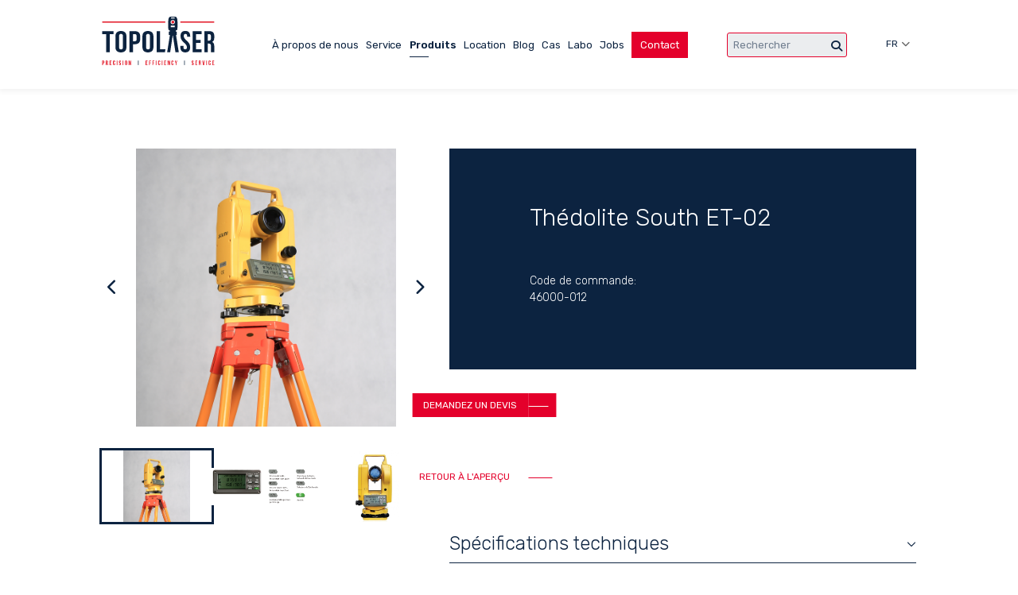

--- FILE ---
content_type: text/html; charset=UTF-8
request_url: https://www.topolaser.be/fr/produits/instruments-optiques/thedolite-south-et-02
body_size: 64768
content:
<!doctype html><html lang="fr" class="no-js sticky-footer"><head> <style id="cookiebotOverride"> :root { --color-bg: #0C2340; --color-bg-button-primary: #FFF; --color-bg-button-secondary: #F7F4F2; --color-bg-details: #FFFFFF14; --color-text-main: #FFF; --color-text-accent: #FFF; --color-text-button-main: #000000; --color-text-button-accent: #222; } .CookieDeclaration { display: none; } #cookiebanner { background-color: var(--color-bg) !important; width: 45vw !important; max-width: 600px !important; max-height: 90vh; overflow: auto; } #cookiebanner .c-header { color: var(--color-bg-button-primary) !important; } #cookiebanner a.c-button, #CookiebotWidget-btn-change { color: var(--color-text-button-main) !important; background-color: var(--color-bg-button-primary) !important; border: none !important; } #cookiebanner a.c-show-details, #CookiebotWidget-btn-withdraw { color: var(--color-text-button-accent) !important; background-color: var(--color-bg-button-secondary) !important; border: none !important; } /* Custom */ #cookiebanner .m-modal-toggler { margin-left: 0; height: 32px; width: 60px; position: absolute; display: block; background: var(--color-bg-button-primary); border-radius: 28px; margin-top: 20px; cursor: pointer; } #cookiebanner .m-modal-input { position: relative; } #cookiebanner .m-modal-input input[disabled] + .m-modal-toggler { cursor: not-allowed; opacity: .4; filter: grayscale(.7); } #cookiebanner .m-modal-input + label { height: 60px; margin-left: -14px; color: var(--color-bg-button-primary); user-select: none; cursor: pointer; min-width: 70px; z-index: 2; } html:not(.gecko) #cookiebanner .m-modal-input + label { margin-left: -10px; } #cookiebanner .m-modal-necessary + label { cursor: not-allowed; } #cookiebanner .m-modal-toggler::before { content: ""; position: absolute; left: 2px; height: 28px; width: 28px; background: var(--color-bg); border-radius: 50%; top: 2px; transition: all 200ms ease-in-out 0s; } #cookiebanner .m-modal-input > input:checked + .m-modal-toggler::before { left: 30px; transition: all 200ms ease-in-out 0s; } #cookiebanner .m-modal-input > input { opacity: 0 !important; max-width: 1px; max-height: 1px; margin: 0 !important; } #cookiebanner .m-modal-input label { margin-top: 40px; color: var(--color-text-main) !important; } #cookiebanner p.c-message { color: var(--color-text-main) !important; } #cookiebanner .m-modal__check-item > div { color: var(--color-text-accent) !important; } #CookiebotWidget .CookiebotWidget-header, #CookiebotWidget .CookiebotWidget-body, #CookiebotWidget #CookiebotWidget-buttons { background: var(--color-bg) !important; color: var(--color-text-main) !important; border-bottom: none !important; } #CookiebotWidget .CookiebotWidget-consent-details .CookiebotWidget-consent-details-box { background: var(--color-bg-details) !important; color: var(--color-text-main) !important; } #CookiebotWidget #CookiebotWidget-buttons { border-top: none !important; } #CookiebotWidget { left: 15px !important; bottom: 15px !important; } #CookiebotWidget *:not(button), .CookiebotWidget-show-consent-details { color: var(--color-text-main) !important; } #CookiebotWidget #CookiebotWidget-buttons #CookiebotWidget-btn-withdraw:disabled { border: none !important; cursor: not-allowed !important; opacity: .55 !important; } #CookiebotWidget .CookiebotWidget-body .CookiebotWidget-consents-list li svg { fill: var(--color-text-main) !important; } #CookiebotWidget .CookiebotWidget-body .CookiebotWidget-consents-list li.CookiebotWidget-approved svg { fill: var(--color-text-accent) !important; } .CookiebotWidget-main-logo { display: none !important; } .m-modal__check-item { margin-bottom: 20px !important; } #CookiebotWidget .CookiebotWidget-logo svg circle { fill: var(--color-bg-button-primary) !important; } #CookiebotWidget .CookiebotWidget-logo svg path { fill: var(--color-bg) !important; } @media screen and (max-width: 1024px) {	#cookiebanner {	min-width: 600px !important;	padding: 40px 35px !important;	} } @media screen and (max-width: 767px) { body #cookiebanner { width: calc(100%) !important; max-width: unset !important; min-width: calc(100vw - 60px) !important; padding: 30px 20px !important; left: 0 !important; bottom: 0 !important; box-shadow: 0 -300px 0px 100vh rgba(0,0,0,.5); } #CybotCookiebotDialogDetail { overflow: auto; height: 30vh !important; max-height: 280px !important; padding-top: 20px !important; margin-top: 20px !important; } #cookiebanner .m-modal__check-item div:nth-child(2) { display: block !important; } #cookiebanner .m-modal__check-item { flex-direction: column !important; } #CookiebotWidget.CookiebotWidget-open { max-width: 100vw !important; left: 0 !important; bottom: 0 !important; } }</style><script type="application/ld+json">{"@context":"http://schema.org","@type":"Organization","name":"Topolaser","url":"http://www.topolaser.be","address":"Markt 4, B-9550 Herzele","sameAs":["https://www.facebook.com/Lasertopo/","https://www.linkedin.com/company/lasertopo.be"]}</script> <!-- Google Tag Manager --><script>(function(w,d,s,l,i){w[l]=w[l]||[];w[l].push({'gtm.start':
new Date().getTime(),event:'gtm.js'});var f=d.getElementsByTagName(s)[0],
j=d.createElement(s),dl=l!='dataLayer'?'&l='+l:'';j.async=true;j.src=
'https://www.googletagmanager.com/gtm.js?id='+i+dl;f.parentNode.insertBefore(j,f);
})(window,document,'script','dataLayer','GTM-5R596JG');</script><!-- End Google Tag Manager --> <meta charset="utf-8"> <meta http-equiv="X-UA-Compatible" content="IE=edge"> <title>Thédolite South ET-02 | Thédolite South ET-02 | Topolaser</title> <meta name="keywords" content=""> <meta name="description" content="Thédolite South ET-02"> <meta name="robots" content="index,follow,max-snippet:-1"> <meta name="viewport" content="width=device-width, initial-scale=1, minimal-ui"> <link rel="canonical" href="https://www.topolaser.be/fr/produits/instruments-optiques/thedolite-south-et-02"> <link rel="stylesheet" href="https://shuttle-assets-new.s3.amazonaws.com/compiled/front-821b78f73f.css"> <link rel="stylesheet" href="https://shuttle-storage.s3.amazonaws.com/topolaser2/system/themes/theme-f3eaed5206.css"> <link rel="stylesheet" href="https://fonts.googleapis.com/css?family=Rubik:400,400italic,700,700italic,300,300italic,600,600italic&subset=latin"> <link rel="stylesheet" href="https://fonts.googleapis.com/css?family=Roboto:400,400italic,700,700italic,500,500italic,900,900italic&subset=latin"> <script src="https://shuttle-assets-new.s3.amazonaws.com/assets/js/vendor/modernizr.min.js"></script> <script src="https://kit.fontawesome.com/f4fe980f49.js" crossorigin="anonymous"></script> <script src="https://kit.fontawesome.com/78bbb71bd9.js" crossorigin="anonymous"></script> <link rel="apple-touch-icon" sizes="57x57" href="https://shuttle-storage.s3.amazonaws.com/topolaser2/system/favicon/apple-touch-icon-57x57.png?1610438641&v=4bf8cf12cd"><link rel="apple-touch-icon" sizes="60x60" href="https://shuttle-storage.s3.amazonaws.com/topolaser2/system/favicon/apple-touch-icon-60x60.png?1610438641&v=4bf8cf12cd"><link rel="apple-touch-icon" sizes="72x72" href="https://shuttle-storage.s3.amazonaws.com/topolaser2/system/favicon/apple-touch-icon-72x72.png?1610438641&v=4bf8cf12cd"><link rel="apple-touch-icon" sizes="76x76" href="https://shuttle-storage.s3.amazonaws.com/topolaser2/system/favicon/apple-touch-icon-76x76.png?1610438641&v=4bf8cf12cd"><link rel="apple-touch-icon" sizes="114x114" href="https://shuttle-storage.s3.amazonaws.com/topolaser2/system/favicon/apple-touch-icon-114x114.png?1610438641&v=4bf8cf12cd"><link rel="apple-touch-icon" sizes="120x120" href="https://shuttle-storage.s3.amazonaws.com/topolaser2/system/favicon/apple-touch-icon-120x120.png?1610438641&v=4bf8cf12cd"><link rel="apple-touch-icon" sizes="144x144" href="https://shuttle-storage.s3.amazonaws.com/topolaser2/system/favicon/apple-touch-icon-144x144.png?1610438641&v=4bf8cf12cd"><link rel="apple-touch-icon" sizes="152x152" href="https://shuttle-storage.s3.amazonaws.com/topolaser2/system/favicon/apple-touch-icon-152x152.png?1610438641&v=4bf8cf12cd"><link rel="apple-touch-icon" sizes="180x180" href="https://shuttle-storage.s3.amazonaws.com/topolaser2/system/favicon/apple-touch-icon-180x180.png?1610438641&v=4bf8cf12cd"><link rel="icon" type="image/png" sizes="32x32" href="https://shuttle-storage.s3.amazonaws.com/topolaser2/system/favicon/favicon-32x32.png?1610438641&v=4bf8cf12cd"><link rel="icon" type="image/png" sizes="192x192" href="https://shuttle-storage.s3.amazonaws.com/topolaser2/system/favicon/android-chrome-192x192.png?1610438641&v=4bf8cf12cd"><link rel="icon" type="image/png" sizes="16x16" href="https://shuttle-storage.s3.amazonaws.com/topolaser2/system/favicon/favicon-16x16.png?1610438641&v=4bf8cf12cd"><link rel="manifest" href="https://shuttle-storage.s3.amazonaws.com/topolaser2/system/favicon/site.webmanifest?1610438641&v=4bf8cf12cd"><link rel="mask-icon" href="https://shuttle-storage.s3.amazonaws.com/topolaser2/system/favicon/safari-pinned-tab.svg?1610438641&v=4bf8cf12cd" color="#ffffff"><link rel="shortcut icon" href="https://shuttle-storage.s3.amazonaws.com/topolaser2/system/favicon/favicon.ico?1610438641&v=4bf8cf12cd"><meta name="msapplication-TileColor" content="#ffffff"><meta name="msapplication-TileImage" content="https://shuttle-storage.s3.amazonaws.com/topolaser2/system/favicon/mstile-144x144.png?1610438641&v=4bf8cf12cd"><meta name="msapplication-config" content="https://shuttle-storage.s3.amazonaws.com/topolaser2/system/favicon/browserconfig.xml?1610438641&v=4bf8cf12cd"> <meta name="apple-mobile-web-app-title" content="Topolaser"> <meta name="application-name" content="Topolaser"> <meta property="og:title" content="Thédolite South ET-02 | Thédolite South ET-02 | Topolaser"> <meta property="og:description" content="Thédolite South ET-02"> <meta property="og:image" content="http://shuttle-storage.s3.amazonaws.com/topolaser2/system/resized/producten%20afb/South%20ET-02_1_748x800.png?1638803452"> <meta property="og:image:width" content="748"> <meta property="og:image:height" content="800"> <meta property="og:type" content="website"> <meta property="og:url" content="https://www.topolaser.be/fr/produits/instruments-optiques/thedolite-south-et-02"> <meta property="og:site_name" content="Topolaser"> <meta property="twitter:card" content="summary_large_image"> <meta property="twitter:title" content="Thédolite South ET-02 | Thédolite South ET-02 | Topolaser"> <meta property="twitter:description" content="Thédolite South ET-02"> <meta property="twitter:image" content="http://shuttle-storage.s3.amazonaws.com/topolaser2/system/resized/producten%20afb/South%20ET-02_1_748x800.png?1638803452"> <link rel="alternate" hreflang="nl" href="https://www.topolaser.be/nl/producten/optische-instrumenten/theodoliet-south-et-02"> <link rel="alternate" hreflang="fr" href="https://www.topolaser.be/fr"> <link rel="alternate" hreflang="x-default" href="https://www.topolaser.be/nl/producten/optische-instrumenten/theodoliet-south-et-02"> <!-- Leadinfo tracking code --><script>
(function(l,e,a,d,i,n,f,o){if(!l[i]){l.GlobalLeadinfoNamespace=l.GlobalLeadinfoNamespace||[];
l.GlobalLeadinfoNamespace.push(i);l[i]=function(){(l[i].q=l[i].q||[]).push(arguments)};l[i].t=l[i].t||n;
l[i].q=l[i].q||[];o=e.createElement(a);f=e.getElementsByTagName(a)[0];o.async=1;o.src=d;f.parentNode.insertBefore(o,f);}
}(window,document,'script','https://cdn.leadinfo.net/ping.js','leadinfo','LI-6638AD5A06CBD'));
</script><script>
(function() {
  if (window.history && window.history.replaceState) {
    const url = new URL(window.location);
    const paramsToStrip = ['_gl', '_ga', '_ga_NY1JLEG66X', '_ga_C9KV89WNR8'];

    let changed = false;
    paramsToStrip.forEach(param => {
      if (url.searchParams.has(param)) {
        url.searchParams.delete(param);
        changed = true;
      }
    });

    if (changed) {
      window.history.replaceState({}, document.title, url.pathname + url.search + url.hash);
    }
  }
})();
</script> <!-- Meta Pixel Code --><script>
  !function(f,b,e,v,n,t,s)
  {if(f.fbq)return;n=f.fbq=function(){n.callMethod?
  n.callMethod.apply(n,arguments):n.queue.push(arguments)};
  if(!f._fbq)f._fbq=n;n.push=n;n.loaded=!0;n.version='2.0';
  n.queue=[];t=b.createElement(e);t.async=!0;
  t.src=v;s=b.getElementsByTagName(e)[0];
  s.parentNode.insertBefore(t,s)}(window, document,'script',
  'https://connect.facebook.net/en_US/fbevents.js');
  fbq('init', '677783443266861');
  fbq('track', 'PageView');
</script><noscript><img height="1" width="1" style="display:none" src="https://www.facebook.com/tr?id=677783443266861&ev=PageView&noscript=1"
/></noscript><!-- End Meta Pixel Code --></head><body> <!-- Google Tag Manager (noscript) --><noscript><iframe src="https://www.googletagmanager.com/ns.html?id=GTM-5R596JG"
height="0" width="0" style="display:none;visibility:hidden"></iframe></noscript><!-- End Google Tag Manager (noscript) --> <!--[if lt IE 10]> <p class="BrowseHappy">You are using an <strong>outdated</strong> browser. Please <a href="http://browsehappy.com/">upgrade your browser</a> to improve your experience.</p> <![endif]--> <div class="Page" id="page-27-product"><div class="Wrapper" id="wrapper"><section class="Header shuttle-Block " ><div class="shuttle-Widget shuttle-TemplateWidget custom-style-135" id="widget-74-320eda638eed088db00fabd1b37d70ae"><div class="Grid-widgetInnerCell EntityTrigger-74" ><div class="Row"><div class="shuttle-Widget u-lg-hidden" id="widget-1560-cd4a33047ba024ef25720bfc275e143c"><div class="Container "><div class="Row"><div class="Grid-widgetInnerCell EntityTrigger-1560" ><div class="Row"><div class="shuttle-Element shuttle-Element--spacer" id="element-1562" style="height:20px"></div></div><div class="Row"><div class="shuttle-Widget-wrapGrid wrap-Grid" data-grid-cols="2"><div id="grid_1929be5152" class="Grid Grid--withGutter Grid--alignMiddle u-noResize"><div class="Grid-cell u-size2of12 u-noResize"><div class="Grid-innerCell " data-grid-cell="2/12"><div class="shuttle-Widget custom-style-115" id="widget-1565-4c45b28369cc8eae0d4bb8dc57628cc2"><div class="Grid-widgetInnerCell EntityTrigger-1565" ><div class="Row"><a href="/fr" class=""><div class="shuttle-Element shuttle-Element--image EntityTrigger-1567 Entity-1567 header-logo" alt="Topolaser_Logo_pos_RGB" title="" id="element-1567" data-url="https://shuttle-storage.s3.amazonaws.com/topolaser2/Icons/Topolaser_Logo_pos_RGB.svg?1644241356&w=0&h=0" style="height:62px"" aria-label="Logo Topolaser"><div class="FlexEmbed-object" data-asset-resize-id="1567-0-979d273e0beabe165019b372441e9286-d06ecf7128fa9021cea0ce85855c85ae" data-asset-id="1618" alt="Topolaser_Logo_pos_RGB" title="" role="img" style="background-image:url( https://shuttle-storage.s3.amazonaws.com/topolaser2/Icons/Topolaser_Logo_pos_RGB.svg?1644241356 );background-position:center center;background-repeat: no-repeat;background-size:contain;"></div></div></a></div></div></div></div></div><div class="Grid-cell u-size10of12 u-noResize"><div class="Grid-innerCell " data-grid-cell="10/12"><div class="Row"><div class="shuttle-Element shuttle-Element--spacer u-lg-hidden u-sm-hidden" id="element-1573" style="height:80px"></div></div><div class="Row"><style>@media (max-width: 1024px) {	.Nav-1568 { display: none; visibility: hidden; }	.Nav--responsive-1568 { display: block; visibility: visible; }	}	#ToggleNav-1217b0cd75:checked ~ .ToggleNav-label {	}</style><div class="NavWrapper Nav-1568" id="element-1568"><ul class="shuttle-Element shuttle-Element--navigation Nav Nav--withGutter custom-style-navigation custom-style-3"><li class="Nav-item"><a href="/fr/a-propos-de-nous" class="Nav-itemTarget EntityTrigger-1568-0-0 custom-style-navigation-item" >À propos de nous</a></li><li class="Nav-item"><a href="/fr/service" class="Nav-itemTarget EntityTrigger-1568-0-1 custom-style-navigation-item" >Service</a></li><li class="Nav-item"><a href="/fr/produits" class="Nav-itemTarget EntityTrigger-1568-0-2 custom-style-navigation-item custom-style-navigation-item-active" >Produits</a></li><li class="Nav-item"><a href="/fr/location" class="Nav-itemTarget EntityTrigger-1568-0-3 custom-style-navigation-item" >Location</a></li><li class="Nav-item"><a href="/fr/blog" class="Nav-itemTarget EntityTrigger-1568-0-4 custom-style-navigation-item" >Blog</a></li><li class="Nav-item"><a href="/fr/cases" class="Nav-itemTarget EntityTrigger-1568-0-5 custom-style-navigation-item" >Cas</a></li><li class="Nav-item"><a href="/fr/labo" class="Nav-itemTarget EntityTrigger-1568-0-6 custom-style-navigation-item" >Labo</a></li><li class="Nav-item"><a href="/fr/jobs" class="Nav-itemTarget EntityTrigger-1568-0-7 custom-style-navigation-item" >Jobs</a></li><li class="Nav-item"><a href="/fr/contact" class="Nav-itemTarget EntityTrigger-1568-0-8 custom-style-navigation-item" >Contact</a></li></ul></div><div class="NavWrapper NavWrapper--responsive Nav--responsive-1568 " id="element-1568"><input class="ToggleNav " id="ToggleNav-1217b0cd75" type="checkbox" tabindex="-1" aria-hidden="true"><label class="ToggleNav-label custom-style-responsive-navigation-toggle-button" for="ToggleNav-1217b0cd75" aria-hidden="true">Menu</label><ul class="shuttle-Element shuttle-Element--navigation Nav Nav--stacked Nav--withGutter custom-style-responsive-navigation-dropdown"><li class="Nav-item"><a href="/fr/a-propos-de-nous" class="Nav-itemTarget EntityTrigger-1568-0-0 custom-style-responsive-navigation-button custom-style-1" >À propos de nous</a></li><li class="Nav-item"><a href="/fr/service" class="Nav-itemTarget EntityTrigger-1568-0-1 custom-style-responsive-navigation-button custom-style-1" >Service</a></li><li class="Nav-item"><a href="/fr/produits" class="Nav-itemTarget EntityTrigger-1568-0-2 custom-style-responsive-navigation-button custom-style-1 custom-style-responsive-navigation-button custom-style-1-active" >Produits</a></li><li class="Nav-item"><a href="/fr/location" class="Nav-itemTarget EntityTrigger-1568-0-3 custom-style-responsive-navigation-button custom-style-1" >Location</a></li><li class="Nav-item"><a href="/fr/blog" class="Nav-itemTarget EntityTrigger-1568-0-4 custom-style-responsive-navigation-button custom-style-1" >Blog</a></li><li class="Nav-item"><a href="/fr/cases" class="Nav-itemTarget EntityTrigger-1568-0-5 custom-style-responsive-navigation-button custom-style-1" >Cas</a></li><li class="Nav-item"><a href="/fr/labo" class="Nav-itemTarget EntityTrigger-1568-0-6 custom-style-responsive-navigation-button custom-style-1" >Labo</a></li><li class="Nav-item"><a href="/fr/jobs" class="Nav-itemTarget EntityTrigger-1568-0-7 custom-style-responsive-navigation-button custom-style-1" >Jobs</a></li><li class="Nav-item"><a href="/fr/contact" class="Nav-itemTarget EntityTrigger-1568-0-8 custom-style-responsive-navigation-button custom-style-1" >Contact</a></li></ul></div></div></div></div></div></div></div><div class="Row"><div class="shuttle-Element shuttle-Element--spacer u-lg-hidden" id="element-1579" style="height:25px"></div></div><div class="Row"><div class="shuttle-Widget-wrapGrid wrap-Grid" data-grid-cols="2"><div id="grid_ffa5285c32" class="Grid Grid--withGutter Grid--alignMiddle u-noResize"><div class="Grid-cell u-size10of12 u-noResize"><div class="Grid-innerCell " data-grid-cell="10/12"><div class="shuttle-FormWidget u-lg-hidden"><form method="POST" action="https://www.topolaser.be/form/fr/1574" accept-charset="UTF-8" class="Form--vertical" enctype="multipart/form-data"><input type="hidden" name="redirect" value="/fr/produits?search_product={form:1577}"><input type="hidden" name="add_parameters" value="0"><div class="Row"><div class="Form-item is-required " id="element-1577"><div class="Form-controls"><input id="fields[1577]" placeholder="Rechercher *" class="custom-style-131 search" data-parsley-maxlength="255" required name="fields[1577]" type="text" value=""> </div></div></div><div class="Row"><div class="Form-item Form-item--action"><div class="Form-controls"><button type="submit" class="Button custom-style-130" aria-label="Chercher"><i class="fas fa-search"></i></button></div></div></div><input name="_origin" type="hidden" value="54"><input name="form_rendered_at" type="hidden" value="1768977601"></form></div></div></div><div class="Grid-cell u-size2of12 u-noResize"><div class="Grid-innerCell " data-grid-cell="2/12"><div class="Row"><div class="shuttle-Widget custom-style-185 lang-toggler" id="widget-1815-e00e772e2a6a58860875cd5f14dc55f2"></div></div><div class="Row"><ul class="shuttle-Element shuttle-Element--langNavigation Nav Nav--withGutter custom-style-language-navigation u-lg-hidden lang2" id="element-1578"><li class="Nav-item is-first"><a class="Nav-itemTarget custom-style-language-navigation-item custom-style-84" href="/nl/producten/optische-instrumenten/theodoliet-south-et-02">nl</a></li><li class="Nav-item"><a class="Nav-itemTarget custom-style-language-navigation-item custom-style-84 custom-style-language-navigation-item custom-style-84-active" href="/fr">fr</a></li></ul></div></div></div></div></div></div><div class="Row"><div class="shuttle-Element shuttle-Element--spacer" id="element-1563" style="height:25px"></div></div></div></div></div></div></div><div class="Row"><div class="shuttle-Widget u-md-hidden u-sm-hidden" id="widget-300-35ec88720e45c3a50aac746acca32e2f"><div class="Container custom-style-224"><div class="Row"><div class="Grid-widgetInnerCell EntityTrigger-300" ><div class="Row"><div class="shuttle-Element shuttle-Element--spacer" id="element-302" style="height:20px"></div></div><div class="Row"><div class="shuttle-Widget-wrapGrid wrap-Grid" data-grid-cols="2"><div id="grid_9e0dd2e337" class="Grid Grid--withGutter Grid--alignMiddle u-noResize"><div class="Grid-cell u-size2of12 u-noResize"><div class="Grid-innerCell " data-grid-cell="2/12"><div class="shuttle-Widget custom-style-115" id="widget-306-1872dd48c7aa87feedef60c8465368a3"><div class="Grid-widgetInnerCell EntityTrigger-306" ><div class="Row"><a href="/fr" class=""><div class="shuttle-Element shuttle-Element--image EntityTrigger-299 Entity-299 header-logo" alt="Topolaser_Logo_pos_RGB" title="" id="element-299" data-url="https://shuttle-storage.s3.amazonaws.com/topolaser2/Icons/Topolaser_Logo_pos_RGB.svg?1644241356&w=0&h=0" style="height:62px"" aria-label="Logo Topolaser"><div class="FlexEmbed-object" data-asset-resize-id="299-0-7465e860b8229ada9fda9627f90cd438-39f35d3135a31aab9189e2b21f40d60d" data-asset-id="1618" alt="Topolaser_Logo_pos_RGB" title="" role="img" style="background-image:url( https://shuttle-storage.s3.amazonaws.com/topolaser2/Icons/Topolaser_Logo_pos_RGB.svg?1644241356 );background-position:center center;background-repeat: no-repeat;background-size:contain;"></div></div></a></div></div></div></div></div><div class="Grid-cell u-size10of12 u-noResize"><div class="Grid-innerCell " data-grid-cell="10/12"><div class="Row"><div class="shuttle-Element shuttle-Element--spacer u-sm-hidden" id="element-474" style="height:10px"></div></div><div class="Row"><div class="shuttle-Widget-wrapGrid wrap-Grid" data-grid-cols="3"><div id="grid_185df3538e" class="Grid Grid--withGutter Grid--alignMiddle u-noResize"><div class="Grid-cell u-size7of10 u-noResize"><div class="Grid-innerCell " data-grid-cell="7/10"><style>@media (max-width: 767px) {	.Nav-469 { display: none; visibility: hidden; }	.Nav--responsive-469 { display: block; visibility: visible; }	}	#ToggleNav-8a9d1069fc:checked ~ .ToggleNav-label {	}</style><div class="NavWrapper Nav-469" id="element-469"><ul class="shuttle-Element shuttle-Element--navigation Nav Nav--withGutter custom-style-navigation custom-style-3"><li class="Nav-item"><a href="/fr/a-propos-de-nous" class="Nav-itemTarget EntityTrigger-469-0-0 custom-style-navigation-item" >À propos de nous</a></li><li class="Nav-item"><a href="/fr/service" class="Nav-itemTarget EntityTrigger-469-0-1 custom-style-navigation-item" >Service</a></li><li class="Nav-item"><a href="/fr/produits" class="Nav-itemTarget EntityTrigger-469-0-2 custom-style-navigation-item custom-style-navigation-item-active" >Produits</a></li><li class="Nav-item"><a href="/fr/location" class="Nav-itemTarget EntityTrigger-469-0-3 custom-style-navigation-item" >Location</a></li><li class="Nav-item"><a href="/fr/blog" class="Nav-itemTarget EntityTrigger-469-0-4 custom-style-navigation-item" >Blog</a></li><li class="Nav-item"><a href="/fr/cases" class="Nav-itemTarget EntityTrigger-469-0-5 custom-style-navigation-item" >Cas</a></li><li class="Nav-item"><a href="/fr/labo" class="Nav-itemTarget EntityTrigger-469-0-6 custom-style-navigation-item" >Labo</a></li><li class="Nav-item"><a href="/fr/jobs" class="Nav-itemTarget EntityTrigger-469-0-7 custom-style-navigation-item" >Jobs</a></li><li class="Nav-item"><a href="/fr/contact" class="Nav-itemTarget EntityTrigger-469-0-8 custom-style-navigation-item" >Contact</a></li></ul></div><div class="NavWrapper NavWrapper--responsive Nav--responsive-469 " id="element-469"><input class="ToggleNav " id="ToggleNav-8a9d1069fc" type="checkbox" tabindex="-1" aria-hidden="true"><label class="ToggleNav-label custom-style-responsive-navigation-toggle-button" for="ToggleNav-8a9d1069fc" aria-hidden="true">Menu</label><ul class="shuttle-Element shuttle-Element--navigation Nav Nav--stacked Nav--withGutter custom-style-responsive-navigation-dropdown"><li class="Nav-item"><a href="/fr/a-propos-de-nous" class="Nav-itemTarget EntityTrigger-469-0-0 custom-style-responsive-navigation-button custom-style-3" >À propos de nous</a></li><li class="Nav-item"><a href="/fr/service" class="Nav-itemTarget EntityTrigger-469-0-1 custom-style-responsive-navigation-button custom-style-3" >Service</a></li><li class="Nav-item"><a href="/fr/produits" class="Nav-itemTarget EntityTrigger-469-0-2 custom-style-responsive-navigation-button custom-style-3 custom-style-responsive-navigation-button custom-style-3-active" >Produits</a></li><li class="Nav-item"><a href="/fr/location" class="Nav-itemTarget EntityTrigger-469-0-3 custom-style-responsive-navigation-button custom-style-3" >Location</a></li><li class="Nav-item"><a href="/fr/blog" class="Nav-itemTarget EntityTrigger-469-0-4 custom-style-responsive-navigation-button custom-style-3" >Blog</a></li><li class="Nav-item"><a href="/fr/cases" class="Nav-itemTarget EntityTrigger-469-0-5 custom-style-responsive-navigation-button custom-style-3" >Cas</a></li><li class="Nav-item"><a href="/fr/labo" class="Nav-itemTarget EntityTrigger-469-0-6 custom-style-responsive-navigation-button custom-style-3" >Labo</a></li><li class="Nav-item"><a href="/fr/jobs" class="Nav-itemTarget EntityTrigger-469-0-7 custom-style-responsive-navigation-button custom-style-3" >Jobs</a></li><li class="Nav-item"><a href="/fr/contact" class="Nav-itemTarget EntityTrigger-469-0-8 custom-style-responsive-navigation-button custom-style-3" >Contact</a></li></ul></div></div></div><div class="Grid-cell u-size2of10 u-noResize"><div class="Grid-innerCell " data-grid-cell="2/10"><div class="shuttle-FormWidget u-sm-hidden"><form method="POST" action="https://www.topolaser.be/form/fr/470" accept-charset="UTF-8" class="Form--vertical" enctype="multipart/form-data"><input type="hidden" name="redirect" value="/fr/produits?search_product={form:473}"><input type="hidden" name="add_parameters" value="0"><div class="Row"><div class="Form-item " id="element-473"><div class="Form-controls"><input id="fields[473]" placeholder="Rechercher" class="custom-style-131 search" data-parsley-maxlength="255" name="fields[473]" type="text" value=""> </div></div></div><div class="Row"><div class="Form-item Form-item--action"><div class="Form-controls"><button type="submit" class="Button custom-style-130" aria-label="Chercher"><i class="fas fa-search"></i></button></div></div></div><input name="_origin" type="hidden" value="54"><input name="form_rendered_at" type="hidden" value="1768977601"></form></div></div></div><div class="Grid-cell u-size1of10 u-noResize"><div class="Grid-innerCell " data-grid-cell="1/10"><ul class="shuttle-Element shuttle-Element--langNavigation Nav Nav--withGutter custom-style-language-navigation custom-style-94 u-sm-hidden lang2" id="element-305"><li class="Nav-item is-first"><a class="Nav-itemTarget custom-style-language-navigation-item custom-style-84" href="/nl/producten/optische-instrumenten/theodoliet-south-et-02">nl</a></li><li class="Nav-item"><a class="Nav-itemTarget custom-style-language-navigation-item custom-style-84 custom-style-language-navigation-item custom-style-84-active" href="/fr">fr</a></li></ul></div></div></div></div></div></div></div></div></div></div><div class="Row"><div class="shuttle-Element shuttle-Element--spacer" id="element-303" style="height:30px"></div></div></div></div></div></div></div><div class="Row"><div class="shuttle-Widget custom-style-94 search-cont" id="widget-5652-4bd8c0a03601189c71559e982fba8750"><div class="Grid-widgetInnerCell EntityTrigger-5652" ><div class="Row"><div class="shuttle-Element shuttle-Element--title" id="element-5654"><h3 class="custom-style-text custom-style-8 custom-style-13">Résultats</h3></div></div><div class="Row"><div class="shuttle-Element shuttle-Element--button" id="element-5655"> <a href="javascript:;" class="Button EntityTrigger-5655 custom-style-text search-closer"><i class="fas fa-times"></i></a></div></div><div class="Row"><div class="shuttle-Widget search-results" id="widget-5656-1eab9582508895ecdc0ef52dda5dd24b" base="https://www.topolaser.be/fr/search?search_q="></div></div><div class="Row"><div class="shuttle-Widget search-saver-cont" id="widget-6278-7592562390ac046e9112eacedc11341d" base="https://www.topolaser.be/fr/search-saver?method=save"></div></div><div class="Row"><div class="shuttle-Widget search-updater-cont" id="widget-6280-9fee4e77bcb2346ac4f540fbdf1f430d" base="https://www.topolaser.be/fr/search-saver?method=update" currenturl="https://www.topolaser.be/fr/produits/instruments-optiques/thedolite-south-et-02"></div></div></div></div></div><div class="Row"><div class="shuttle-Widget" id="widget-3982-2ffed85c1b876841435bee6e72c81f7c"><div class="Row"><div class="Grid-widgetInnerCell EntityTrigger-3982" ></div></div></div></div></div></div></section><section class="Main shuttle-Region " ><div class="Content shuttle-Block "><!-- Content-inner or Side-inner --><div class="Content-inner "><div class="shuttle-Widget shuttle-TemplateWidget" id="widget-3-0c8dfb18c4482c1b7bb7fd97bad9c4b1"><div class="Grid-widgetInnerCell EntityTrigger-3" ><div class="Row Row--withGutter"><div class="Row"><div class="shuttle-Widget custom-style-236" id="widget-2835-7e5e1972fb0e91a24aefc90058e4caab"><div class="Row"><div class="Grid-widgetInnerCell EntityTrigger-2835" ><div class="Row"><div class="shuttle-Element shuttle-Element--spacer u-lg-hidden u-md-hidden" id="element-3131" style="height:45px"></div></div><div class="Row"><div class="shuttle-Element shuttle-Element--spacer u-sm-hidden" id="element-2837" style="height:75px"></div></div><div class="Row"><div class="shuttle-Element shuttle-Element--html" id="element-5088"> <div class="products-cover"></div><noscript><div class="no-js-products custom-style-text">Javascript n'est pas actif dans votre navigateur. Veuillez <a href="https://enable-javascript.com/fr/">Activer Javascript</a> pour afficher les produits.</div></noscript></div></div><div class="Row"><div class="shuttle-Widget" id="widget-2881-416cda6dc7e1fc468beb4b0cb4518a4e"><div class="Container "><div class="Grid-widgetInnerCell EntityTrigger-2881" ><div class="Row"><div class="shuttle-Widget-wrapGrid wrap-Grid" data-grid-cols="2"><div id="grid_15ce8bf54c" class="Grid Grid--withGutter"><div class="Grid-cell u-size5of12"><div class="Grid-innerCell " data-grid-cell="5/12"><div class="Row"><div class="shuttle-Widget custom-style-20 custom-style-186 u-lg-hidden u-md-hidden text" id="widget-2943-e54562e50d7f1a9f554f329512ec7e8b"><div class="Grid-widgetInnerCell EntityTrigger-2943" ><div class="Row"><div class="shuttle-Widget-wrapGrid wrap-Grid" data-grid-cols="3"><div id="grid_91317877fe" class="Grid Grid--withGutter"><div class="Grid-cell u-size1of7"><div class="Grid-innerCell " data-grid-cell="1/7"><div class="shuttle-Element shuttle-Element--spacer" id="element-2945" style="height:0px"></div></div></div><div class="Grid-cell u-size5of7"><div class="Grid-innerCell " data-grid-cell="5/7"><div class="Row"><div class="shuttle-Element shuttle-Element--spacer u-sm-hidden" id="element-2948" style="height:45px"></div></div><div class="Row"><div class="shuttle-Element shuttle-Element--title" id="element-6259"><h2 class="custom-style-h1 custom-style-11">Thédolite South ET-02</h2></div></div><div class="Row"></div><div class="Row"><div class="shuttle-Element shuttle-Element--spacer" id="element-2951" style="height:30px"></div></div><div class="Row"><div class="shuttle-Element shuttle-Element--text custom-style-text custom-style-11" id="element-2950"><p></p></div></div><div class="Row"><div class="shuttle-Element shuttle-Element--text custom-style-text custom-style-11" id="element-2954"><p>&nbsp;</p><p>Code de commande:</p><p>46000-012</p><p></p><p></p><p></p><p></p><p></p></div></div><div class="Row"></div><div class="Row"></div><div class="Row"><div class="shuttle-Element shuttle-Element--spacer u-lg-hidden u-md-hidden" id="element-2953" style="height:10px"></div></div><div class="Row"><div class="shuttle-Element shuttle-Element--spacer u-sm-hidden" id="element-2949" style="height:80px"></div></div></div></div><div class="Grid-cell u-size1of7"><div class="Grid-innerCell " data-grid-cell="1/7"><div class="shuttle-Element shuttle-Element--spacer" id="element-2946" style="height:0px"></div></div></div></div></div></div></div></div></div><div class="Row"><div class="shuttle-Element shuttle-Element--spacer u-lg-hidden u-md-hidden" id="element-2956" style="height:30px"></div></div><div class="Row"><div class="shuttle-Widget custom-style-188 imgs-big imgs-big-auto" id="widget-5386-40db9a322323b9d80ed8c20efdf6809e"><div class="Grid-widgetInnerCell EntityTrigger-5386" ><div class="Row Row--withGutter"><img class="shuttle-Element shuttle-Element--image EntityTrigger-5388 Entity-5388 custom-style-24 shuttle-Element--image-lightbox" alt="South ET-02_1" title="" id="element-5388" data-url="https://shuttle-storage.s3.amazonaws.com/topolaser2/producten%20afb/South%20ET-02_1.png?1638803452&w=748&h=800" data-asset-resize-id="5388-0-3f858c4ffeed1f8846321735da3aca5f-d1ac54e7d4824e4e26ad940866e6c6d9" data-asset-id="1185" src="https://shuttle-storage.s3.amazonaws.com/topolaser2/system/resized/producten%20afb/South%20ET-02_1_748x0.png?1638803452"></div><div class="Row Row--withGutter"><img class="shuttle-Element shuttle-Element--image EntityTrigger-5389 Entity-5389 custom-style-24 shuttle-Element--image-lightbox" alt="South ET-02_2" title="" id="element-5389" data-url="https://shuttle-storage.s3.amazonaws.com/topolaser2/producten%20afb/South%20ET-02_2.png?1638803452&w=2094&h=712" data-asset-resize-id="5389-0-887d281134df0c373ee85a0777c8a304-d1ac54e7d4824e4e26ad940866e6c6d9" data-asset-id="1186" src="https://shuttle-storage.s3.amazonaws.com/topolaser2/system/resized/producten%20afb/South%20ET-02_2_950x0.png?1638803452"></div><div class="Row Row--withGutter"><img class="shuttle-Element shuttle-Element--image EntityTrigger-5390 Entity-5390 custom-style-24 shuttle-Element--image-lightbox" alt="F60" title="" id="element-5390" data-url="https://shuttle-storage.s3.amazonaws.com/topolaser2/Producten/Theodolieten/F60.jpg?1693573569&w=600&h=600" data-asset-resize-id="5390-0-d006c80d61eb6f81bb1f7b08c982e57e-d1ac54e7d4824e4e26ad940866e6c6d9" data-asset-id="2033" src="https://shuttle-storage.s3.amazonaws.com/topolaser2/system/resized/Producten/Theodolieten/F60_600x0.jpg?1693573569"></div><div class="Row Row--withGutter"><img class="shuttle-Element shuttle-Element--image EntityTrigger-5391 Entity-5391 custom-style-24 shuttle-Element--image-lightbox" alt="" title="" id="element-5391" data-url="" data-asset-resize-id="5391-0-ead92f46f840af726480b596b5c6f212-d1ac54e7d4824e4e26ad940866e6c6d9" data-asset-id="" src=""></div><div class="Row Row--withGutter"><img class="shuttle-Element shuttle-Element--image EntityTrigger-5392 Entity-5392 custom-style-24 shuttle-Element--image-lightbox" alt="" title="" id="element-5392" data-url="" data-asset-resize-id="5392-0-0b6c7d640f1b766c597064c961e6c49d-d1ac54e7d4824e4e26ad940866e6c6d9" data-asset-id="" src=""></div><div class="Row Row--withGutter"><img class="shuttle-Element shuttle-Element--image EntityTrigger-5393 Entity-5393 custom-style-24 shuttle-Element--image-lightbox" alt="" title="" id="element-5393" data-url="" data-asset-resize-id="5393-0-e58a4bcdbd5eb356a83686599d1e1e7d-d1ac54e7d4824e4e26ad940866e6c6d9" data-asset-id="" src=""></div><div class="Row Row--withGutter"><img class="shuttle-Element shuttle-Element--image EntityTrigger-5394 Entity-5394 custom-style-24 shuttle-Element--image-lightbox" alt="" title="" id="element-5394" data-url="" data-asset-resize-id="5394-0-dfc3adc51036183ed0803621bb016034-d1ac54e7d4824e4e26ad940866e6c6d9" data-asset-id="" src=""></div><div class="Row Row--withGutter"><img class="shuttle-Element shuttle-Element--image EntityTrigger-5395 Entity-5395 custom-style-24 shuttle-Element--image-lightbox" alt="" title="" id="element-5395" data-url="" data-asset-resize-id="5395-0-418f37f4c51e2c460095c1ac29db9bcc-d1ac54e7d4824e4e26ad940866e6c6d9" data-asset-id="" src=""></div><div class="Row Row--withGutter"><img class="shuttle-Element shuttle-Element--image EntityTrigger-5396 Entity-5396 custom-style-24 shuttle-Element--image-lightbox" alt="" title="" id="element-5396" data-url="" data-asset-resize-id="5396-0-0e8dfe83e6e83380053259ec3ec3f91f-d1ac54e7d4824e4e26ad940866e6c6d9" data-asset-id="" src=""></div><div class="Row"><div class="shuttle-Widget arrows-fake" id="widget-5397-1635db60fb87203ecbd1b92050597932"><div class="Grid-widgetInnerCell EntityTrigger-5397" ><div class="Row"><div class="shuttle-Widget-wrapGrid wrap-Grid" data-grid-cols="2"><div id="grid_c3a263261b" class="Grid Grid--withGutter"><div class="Grid-cell u-size6of12"><div class="Grid-innerCell " data-grid-cell="6/12"><div class="shuttle-Element shuttle-Element--button" id="element-5399"> <a href="javascript:;" class="Button EntityTrigger-5399 custom-style-text arrow-fake-left"><i class="fas fa-chevron-left"></i></a></div></div></div><div class="Grid-cell u-size6of12"><div class="Grid-innerCell " data-grid-cell="6/12"><div class="shuttle-Element shuttle-Element--button" id="element-5400"> <a href="javascript:;" class="Button EntityTrigger-5400 custom-style-text arrow-fake-right"><i class="fas fa-chevron-right"></i></a></div></div></div></div></div></div></div></div></div></div></div></div><div class="Row"></div><div class="Row"></div><div class="Row"></div><div class="Row"><div class="shuttle-Element shuttle-Element--spacer u-lg-hidden u-md-hidden" id="element-2931" style="height:20px"></div></div><div class="Row"><div class="shuttle-Element shuttle-Element--spacer u-sm-hidden" id="element-2884" style="height:30px"></div></div><div class="Row"></div><div class="Row"><div class="shuttle-Widget custom-style-166 thumbs-fake" id="widget-2885-d972a2bd26b33697f607fd3f21355023"><div class="Grid-widgetInnerCell EntityTrigger-2885" ><div class="Row Row--withGutter"><div class="shuttle-Element shuttle-Element--image EntityTrigger-2887 Entity-2887 custom-style-24 thumb-fake" alt="South ET-02_1" title="" id="element-2887" data-url="https://shuttle-storage.s3.amazonaws.com/topolaser2/producten%20afb/South%20ET-02_1.png?1638803452&w=748&h=800" style="height:90px""><div class="FlexEmbed-object" data-asset-resize-id="2887-0-d628b07c47cfebb428636203c8b7ddeb-d1ac54e7d4824e4e26ad940866e6c6d9" data-asset-id="1185" alt="South ET-02_1" title="" role="img" style="background-image:url( https://shuttle-storage.s3.amazonaws.com/topolaser2/system/resized/producten%20afb/South%20ET-02_1_748x0.png?1638803452 );background-position:center center;background-repeat: no-repeat;background-size:contain;"></div></div></div><div class="Row Row--withGutter"><div class="shuttle-Element shuttle-Element--image EntityTrigger-2888 Entity-2888 custom-style-24 thumb-fake" alt="South ET-02_2" title="" id="element-2888" data-url="https://shuttle-storage.s3.amazonaws.com/topolaser2/producten%20afb/South%20ET-02_2.png?1638803452&w=2094&h=712" style="height:90px""><div class="FlexEmbed-object" data-asset-resize-id="2888-0-df9fff8264ebf1a78e704086cfe5dc00-d1ac54e7d4824e4e26ad940866e6c6d9" data-asset-id="1186" alt="South ET-02_2" title="" role="img" style="background-image:url( https://shuttle-storage.s3.amazonaws.com/topolaser2/system/resized/producten%20afb/South%20ET-02_2_950x0.png?1638803452 );background-position:center center;background-repeat: no-repeat;background-size:contain;"></div></div></div><div class="Row Row--withGutter"><div class="shuttle-Element shuttle-Element--image EntityTrigger-2889 Entity-2889 custom-style-24 thumb-fake" alt="F60" title="" id="element-2889" data-url="https://shuttle-storage.s3.amazonaws.com/topolaser2/Producten/Theodolieten/F60.jpg?1693573569&w=600&h=600" style="height:90px""><div class="FlexEmbed-object" data-asset-resize-id="2889-0-a040f4db6862fdb7717d4312bb5f1be5-d1ac54e7d4824e4e26ad940866e6c6d9" data-asset-id="2033" alt="F60" title="" role="img" style="background-image:url( https://shuttle-storage.s3.amazonaws.com/topolaser2/system/resized/Producten/Theodolieten/F60_600x0.jpg?1693573569 );background-position:center center;background-repeat: no-repeat;background-size:contain;"></div></div></div><div class="Row Row--withGutter"><div class="shuttle-Element shuttle-Element--image EntityTrigger-2890 Entity-2890 custom-style-24 thumb-fake" alt="" title="" id="element-2890" data-url="" style="height:90px""><div class="FlexEmbed-object" data-asset-resize-id="2890-0-d8dd030fa731c5535c32e4ab3b0ddeac-d1ac54e7d4824e4e26ad940866e6c6d9" data-asset-id="" alt="" title="" role="img" style="background-image:url( );background-position:center center;background-repeat: no-repeat;background-size:contain;"></div></div></div><div class="Row Row--withGutter"><div class="shuttle-Element shuttle-Element--image EntityTrigger-2891 Entity-2891 custom-style-24 thumb-fake" alt="" title="" id="element-2891" data-url="" style="height:90px""><div class="FlexEmbed-object" data-asset-resize-id="2891-0-f7de8e47470a90e757e93c9153314dd8-d1ac54e7d4824e4e26ad940866e6c6d9" data-asset-id="" alt="" title="" role="img" style="background-image:url( );background-position:center center;background-repeat: no-repeat;background-size:contain;"></div></div></div><div class="Row Row--withGutter"><div class="shuttle-Element shuttle-Element--image EntityTrigger-2892 Entity-2892 custom-style-24 thumb-fake" alt="" title="" id="element-2892" data-url="" style="height:90px""><div class="FlexEmbed-object" data-asset-resize-id="2892-0-497f7a5c8e275143a694361c84e89288-d1ac54e7d4824e4e26ad940866e6c6d9" data-asset-id="" alt="" title="" role="img" style="background-image:url( );background-position:center center;background-repeat: no-repeat;background-size:contain;"></div></div></div><div class="Row Row--withGutter"><div class="shuttle-Element shuttle-Element--image EntityTrigger-2893 Entity-2893 custom-style-24 thumb-fake" alt="" title="" id="element-2893" data-url="" style="height:90px""><div class="FlexEmbed-object" data-asset-resize-id="2893-0-7ecd14244566c403557b422f296cb72a-d1ac54e7d4824e4e26ad940866e6c6d9" data-asset-id="" alt="" title="" role="img" style="background-image:url( );background-position:center center;background-repeat: no-repeat;background-size:contain;"></div></div></div><div class="Row Row--withGutter"><div class="shuttle-Element shuttle-Element--image EntityTrigger-2894 Entity-2894 custom-style-24 thumb-fake" alt="" title="" id="element-2894" data-url="" style="height:90px""><div class="FlexEmbed-object" data-asset-resize-id="2894-0-20a35f4969a2ed652f25967c0ca29e09-d1ac54e7d4824e4e26ad940866e6c6d9" data-asset-id="" alt="" title="" role="img" style="background-image:url( );background-position:center center;background-repeat: no-repeat;background-size:contain;"></div></div></div><div class="Row"><div class="shuttle-Element shuttle-Element--image EntityTrigger-2895 Entity-2895 custom-style-24 thumb-fake" alt="" title="" id="element-2895" data-url="" style="height:90px""><div class="FlexEmbed-object" data-asset-resize-id="2895-0-a45428587c080ec3bef068ca72926e4a-d1ac54e7d4824e4e26ad940866e6c6d9" data-asset-id="" alt="" title="" role="img" style="background-image:url( );background-position:center center;background-repeat: no-repeat;background-size:contain;"></div></div></div></div></div></div><div class="Row"><div class="shuttle-Element shuttle-Element--spacer u-sm-hidden" id="element-5783" style="height:15px"></div></div><div class="Row"></div><div class="Row"></div><div class="Row"></div><div class="Row"><div class="shuttle-Element shuttle-Element--spacer" id="element-5577" style="height:40px"></div></div><div class="Row"><div class="shuttle-Widget comp-related-cont" id="widget-5786-bb2b506b096cfe4abd7fd04fc9ad3f28"><div class="Grid-widgetInnerCell EntityTrigger-5786" ><div class="Row"><div class="shuttle-Widget" id="widget-5567-3fd75eefe635f9f71f7c69f3352eeef7"><div class="Row"><div class="Grid-widgetInnerCell EntityTrigger-5567" ></div></div></div></div><div class="Row"><div class="shuttle-Widget custom-style-94 related-blog-title" id="widget-5732-5f8628f57435c34f9efa63f71b95ee2a"><div class="Row"><div class="Grid-widgetInnerCell EntityTrigger-5732" ><div class="Row"><div class="shuttle-Element shuttle-Element--title" id="element-5734"><h2 class="custom-style-h3 custom-style-13">Lisez également ce message pertinent</h2></div></div><div class="Row"><div class="shuttle-Element shuttle-Element--spacer" id="element-5735" style="height:30px"></div></div></div></div></div></div><div class="Row"><div class="shuttle-Widget custom-style-94 related-blog-cont" id="widget-5736-c97fafd4722dda0793ac2fd95ac73085" nth="312"><div class="Row"><div class="Grid-widgetInnerCell EntityTrigger-5736" ></div></div></div></div><div class="Row"><div class="shuttle-Widget custom-style-94 related-case-title" id="widget-5747-ce03000c73403a7ac222ab7ce65d3fd9"><div class="Row"><div class="Grid-widgetInnerCell EntityTrigger-5747" ><div class="Row"><div class="shuttle-Element shuttle-Element--title" id="element-5749"><h2 class="custom-style-h3 custom-style-13">Lisez également ce message pertinent</h2></div></div><div class="Row"><div class="shuttle-Element shuttle-Element--spacer" id="element-5750" style="height:30px"></div></div></div></div></div></div><div class="Row"><div class="shuttle-Widget custom-style-94 related-case-cont" id="widget-5751-881733ba007580eea176ec97a196aa00" nth="312"><div class="Row"><div class="Grid-widgetInnerCell EntityTrigger-5751" ></div></div></div></div></div></div></div><div class="Row"><div class="shuttle-Element shuttle-Element--spacer" id="element-5762" style="height:60px"></div></div></div></div><div class="Grid-cell u-size7of12"><div class="Grid-innerCell " data-grid-cell="7/12"><div class="Row"><div class="shuttle-Element shuttle-Element--spacer" id="element-2896" style="height:24px"></div></div><div class="Row"><div class="shuttle-Widget custom-style-20 custom-style-186 u-sm-hidden text" id="widget-2897-3c58da22d80e7e2e19e1ad9782c53239"><div class="Grid-widgetInnerCell EntityTrigger-2897" ><div class="Row"><div class="shuttle-Widget-wrapGrid wrap-Grid" data-grid-cols="3"><div id="grid_20086735eb" class="Grid Grid--withGutter"><div class="Grid-cell u-size1of7"><div class="Grid-innerCell " data-grid-cell="1/7"><div class="shuttle-Element shuttle-Element--spacer" id="element-2899" style="height:0px"></div></div></div><div class="Grid-cell u-size5of7"><div class="Grid-innerCell " data-grid-cell="5/7"><div class="Row"><div class="shuttle-Element shuttle-Element--spacer u-sm-hidden" id="element-2902" style="height:45px"></div></div><div class="Row"><div class="shuttle-Element shuttle-Element--title" id="element-6258"><h1 class="custom-style-h1 custom-style-11">Thédolite South ET-02</h1></div></div><div class="Row"></div><div class="Row"><div class="shuttle-Element shuttle-Element--spacer" id="element-2905" style="height:30px"></div></div><div class="Row"><div class="shuttle-Element shuttle-Element--text custom-style-text custom-style-11" id="element-2904"><p></p></div></div><div class="Row"><div class="shuttle-Element shuttle-Element--text custom-style-text custom-style-11" id="element-2908"><p>&nbsp;</p><p>Code de commande:</p><p>46000-012</p><p></p><p></p><p></p><p></p><p></p></div></div><div class="Row"></div><div class="Row"></div><div class="Row"><div class="shuttle-Element shuttle-Element--spacer u-lg-hidden u-md-hidden" id="element-2907" style="height:25px"></div></div><div class="Row"><div class="shuttle-Element shuttle-Element--spacer u-sm-hidden" id="element-2903" style="height:80px"></div></div></div></div><div class="Grid-cell u-size1of7"><div class="Grid-innerCell " data-grid-cell="1/7"><div class="shuttle-Element shuttle-Element--spacer" id="element-2900" style="height:0px"></div></div></div></div></div></div></div></div></div><div class="Row"><div class="shuttle-Widget custom-style-234" id="widget-2910-59ce4645478fc50a45b26d77033f0867"><div class="Grid-widgetInnerCell EntityTrigger-2910" ><div class="Row"><div class="shuttle-Element shuttle-Element--spacer" id="element-2914" style="height:30px"></div></div><div class="Row"><div class="shuttle-Element shuttle-Element--button" id="element-2912"> <a href="javascript:;" class="Button EntityTrigger-2912 custom-style-button button-quote alt2 button-brief">Demandez un devis</a></div></div><div class="Row"><div class="shuttle-Element shuttle-Element--spacer" id="element-5702" style="height:30px"></div></div><div class="Row"></div><div class="Row"><div class="shuttle-Element shuttle-Element--spacer" id="element-2917" style="height:30px"></div></div><div class="Row"><div class="shuttle-Element shuttle-Element--button" id="element-2916"> <a href="/fr/produits" class="Button EntityTrigger-2916 custom-style-button white2">Retour à l'aperçu</a></div></div><div class="Row"><div class="shuttle-Element shuttle-Element--spacer" id="element-2915" style="height:45px"></div></div></div></div></div><div class="Row"><div class="shuttle-Element shuttle-Element--spacer u-lg-hidden u-md-hidden" id="element-5788" style="height:30px"></div></div><div class="Row"><div class="shuttle-Widget custom-style-167 custom-style-94 description on" id="widget-5789-f73198653f275cc5a51fadb7aa612590"><div class="Grid-widgetInnerCell EntityTrigger-5789" ><div class="Row"><div class="shuttle-Widget custom-style-24 title" id="widget-5791-6560953cd71de87e5f87715c1a8d24a3"><div class="Row"><div class="Grid-widgetInnerCell EntityTrigger-5791" ><div class="Row"><div class="shuttle-Element shuttle-Element--title" id="element-5793"><h2 class="custom-style-h2">Description</h2></div></div></div></div></div></div><div class="Row"><div class="shuttle-Element shuttle-Element--text custom-style-text custom-style-13 textcont" id="element-5794"><p class="custom-style-h3"></p><p></p><p class="custom-style-h3"></p><p></p><p class="custom-style-h3"></p><p></p><p class="custom-style-h3"></p><p></p><p class="custom-style-h3"></p><p></p><p class="custom-style-h3"></p><p></p><p class="custom-style-h3"></p><p></p><p class="custom-style-h3"></p><p></p><p class="custom-style-h3"></p><p></p></div></div></div></div></div><div class="Row"><div class="shuttle-Widget custom-style-167 custom-style-94 description on specs-cont" id="widget-5795-fb0dfd263f335846a2f7e0ab4adbd79b"><div class="Grid-widgetInnerCell EntityTrigger-5795" ><div class="Row"><div class="shuttle-Widget custom-style-24 title" id="widget-5797-8d1f998cc61605efa8d499b7754c53f2"><div class="Row"><div class="Grid-widgetInnerCell EntityTrigger-5797" ><div class="Row"><div class="shuttle-Element shuttle-Element--title" id="element-5799"><h2 class="custom-style-h2">Spécifications techniques</h2></div></div></div></div></div></div><div class="Row"><div class="shuttle-Widget custom-style-177 table textcont" id="widget-5806-27edab8039024e7886911edb821860f1"><div class="Grid-widgetInnerCell EntityTrigger-5806" ><div class="Row"><div class="shuttle-Widget-wrapGrid wrap-Grid" data-grid-cols="2"><div id="grid_f9377b602a" class="Grid"><div class="Grid-cell u-size3of7"><div class="Grid-innerCell " data-grid-cell="3/7"></div></div><div class="Grid-cell u-size4of7"><div class="Grid-innerCell " data-grid-cell="4/7"></div></div></div></div></div><div class="Row"><div class="shuttle-Widget-wrapGrid wrap-Grid" data-grid-cols="2"><div id="grid_a04e7f3ec5" class="Grid"><div class="Grid-cell u-size3of7"><div class="Grid-innerCell " data-grid-cell="3/7"></div></div><div class="Grid-cell u-size4of7"><div class="Grid-innerCell " data-grid-cell="4/7"></div></div></div></div></div><div class="Row"><div class="shuttle-Widget-wrapGrid wrap-Grid" data-grid-cols="2"><div id="grid_81f8690032" class="Grid"><div class="Grid-cell u-size3of7"><div class="Grid-innerCell " data-grid-cell="3/7"></div></div><div class="Grid-cell u-size4of7"><div class="Grid-innerCell " data-grid-cell="4/7"></div></div></div></div></div><div class="Row"><div class="shuttle-Widget-wrapGrid wrap-Grid" data-grid-cols="2"><div id="grid_e01aa31e4f" class="Grid"><div class="Grid-cell u-size3of7"><div class="Grid-innerCell " data-grid-cell="3/7"></div></div><div class="Grid-cell u-size4of7"><div class="Grid-innerCell " data-grid-cell="4/7"></div></div></div></div></div><div class="Row"><div class="shuttle-Widget-wrapGrid wrap-Grid" data-grid-cols="2"><div id="grid_7a942f87f7" class="Grid"><div class="Grid-cell u-size3of7"><div class="Grid-innerCell " data-grid-cell="3/7"></div></div><div class="Grid-cell u-size4of7"><div class="Grid-innerCell " data-grid-cell="4/7"></div></div></div></div></div><div class="Row"><div class="shuttle-Widget-wrapGrid wrap-Grid" data-grid-cols="2"><div id="grid_c4f9a24120" class="Grid"><div class="Grid-cell u-size3of7"><div class="Grid-innerCell " data-grid-cell="3/7"></div></div><div class="Grid-cell u-size4of7"><div class="Grid-innerCell " data-grid-cell="4/7"></div></div></div></div></div><div class="Row"><div class="shuttle-Widget-wrapGrid wrap-Grid" data-grid-cols="2"><div id="grid_bcc69e1e37" class="Grid"><div class="Grid-cell u-size3of7"><div class="Grid-innerCell " data-grid-cell="3/7"></div></div><div class="Grid-cell u-size4of7"><div class="Grid-innerCell " data-grid-cell="4/7"></div></div></div></div></div><div class="Row"><div class="shuttle-Widget-wrapGrid wrap-Grid" data-grid-cols="2"><div id="grid_3fcd9ed59f" class="Grid"><div class="Grid-cell u-size3of7"><div class="Grid-innerCell " data-grid-cell="3/7"></div></div><div class="Grid-cell u-size4of7"><div class="Grid-innerCell " data-grid-cell="4/7"></div></div></div></div></div><div class="Row"><div class="shuttle-Widget-wrapGrid wrap-Grid" data-grid-cols="2"><div id="grid_ad02a02ee4" class="Grid"><div class="Grid-cell u-size3of7"><div class="Grid-innerCell " data-grid-cell="3/7"><div class="shuttle-Element shuttle-Element--text custom-style-text custom-style-73 custom-style-84 custom-style-8 custom-style-13 t-label" id="element-5824"><p>Batteries</p></div></div></div><div class="Grid-cell u-size4of7"><div class="Grid-innerCell " data-grid-cell="4/7"><div class="shuttle-Element shuttle-Element--text custom-style-text custom-style-13 t-text" id="element-5825"><p>10 h</p></div></div></div></div></div></div><div class="Row"><div class="shuttle-Widget-wrapGrid wrap-Grid" data-grid-cols="2"><div id="grid_633bb80147" class="Grid"><div class="Grid-cell u-size3of7"><div class="Grid-innerCell " data-grid-cell="3/7"></div></div><div class="Grid-cell u-size4of7"><div class="Grid-innerCell " data-grid-cell="4/7"></div></div></div></div></div><div class="Row"><div class="shuttle-Widget-wrapGrid wrap-Grid" data-grid-cols="2"><div id="grid_1f6e82e7ea" class="Grid"><div class="Grid-cell u-size3of7"><div class="Grid-innerCell " data-grid-cell="3/7"></div></div><div class="Grid-cell u-size4of7"><div class="Grid-innerCell " data-grid-cell="4/7"></div></div></div></div></div><div class="Row"><div class="shuttle-Widget-wrapGrid wrap-Grid" data-grid-cols="2"><div id="grid_2c6f2d5dc7" class="Grid"><div class="Grid-cell u-size3of7"><div class="Grid-innerCell " data-grid-cell="3/7"></div></div><div class="Grid-cell u-size4of7"><div class="Grid-innerCell " data-grid-cell="4/7"></div></div></div></div></div><div class="Row"><div class="shuttle-Widget-wrapGrid wrap-Grid" data-grid-cols="2"><div id="grid_a3285c3136" class="Grid"><div class="Grid-cell u-size3of7"><div class="Grid-innerCell " data-grid-cell="3/7"><div class="shuttle-Element shuttle-Element--text custom-style-text custom-style-73 custom-style-84 custom-style-8 custom-style-13 t-label" id="element-5832"><p>Indice de protection</p></div></div></div><div class="Grid-cell u-size4of7"><div class="Grid-innerCell " data-grid-cell="4/7"><div class="shuttle-Element shuttle-Element--text custom-style-text custom-style-13 t-text" id="element-5833"><p>IP55</p></div></div></div></div></div></div><div class="Row"><div class="shuttle-Widget-wrapGrid wrap-Grid" data-grid-cols="2"><div id="grid_7c3cf4667f" class="Grid"><div class="Grid-cell u-size3of7"><div class="Grid-innerCell " data-grid-cell="3/7"></div></div><div class="Grid-cell u-size4of7"><div class="Grid-innerCell " data-grid-cell="4/7"></div></div></div></div></div><div class="Row"><div class="shuttle-Widget-wrapGrid wrap-Grid" data-grid-cols="2"><div id="grid_04146d4d98" class="Grid"><div class="Grid-cell u-size3of7"><div class="Grid-innerCell " data-grid-cell="3/7"></div></div><div class="Grid-cell u-size4of7"><div class="Grid-innerCell " data-grid-cell="4/7"></div></div></div></div></div><div class="Row"><div class="shuttle-Widget-wrapGrid wrap-Grid" data-grid-cols="2"><div id="grid_ec013fac18" class="Grid"><div class="Grid-cell u-size3of7"><div class="Grid-innerCell " data-grid-cell="3/7"></div></div><div class="Grid-cell u-size4of7"><div class="Grid-innerCell " data-grid-cell="4/7"></div></div></div></div></div><div class="Row"><div class="shuttle-Widget-wrapGrid wrap-Grid" data-grid-cols="2"><div id="grid_8ef672734e" class="Grid"><div class="Grid-cell u-size3of7"><div class="Grid-innerCell " data-grid-cell="3/7"></div></div><div class="Grid-cell u-size4of7"><div class="Grid-innerCell " data-grid-cell="4/7"></div></div></div></div></div><div class="Row"><div class="shuttle-Widget-wrapGrid wrap-Grid" data-grid-cols="2"><div id="grid_63aa7aaa9d" class="Grid"><div class="Grid-cell u-size3of7"><div class="Grid-innerCell " data-grid-cell="3/7"></div></div><div class="Grid-cell u-size4of7"><div class="Grid-innerCell " data-grid-cell="4/7"></div></div></div></div></div><div class="Row"><div class="shuttle-Widget-wrapGrid wrap-Grid" data-grid-cols="2"><div id="grid_3157ed1ab2" class="Grid"><div class="Grid-cell u-size3of7"><div class="Grid-innerCell " data-grid-cell="3/7"></div></div><div class="Grid-cell u-size4of7"><div class="Grid-innerCell " data-grid-cell="4/7"></div></div></div></div></div><div class="Row"><div class="shuttle-Widget-wrapGrid wrap-Grid" data-grid-cols="2"><div id="grid_965d070a80" class="Grid"><div class="Grid-cell u-size3of7"><div class="Grid-innerCell " data-grid-cell="3/7"></div></div><div class="Grid-cell u-size4of7"><div class="Grid-innerCell " data-grid-cell="4/7"></div></div></div></div></div><div class="Row"><div class="shuttle-Widget-wrapGrid wrap-Grid" data-grid-cols="2"><div id="grid_2468a98a97" class="Grid"><div class="Grid-cell u-size3of7"><div class="Grid-innerCell " data-grid-cell="3/7"></div></div><div class="Grid-cell u-size4of7"><div class="Grid-innerCell " data-grid-cell="4/7"></div></div></div></div></div><div class="Row"><div class="shuttle-Widget-wrapGrid wrap-Grid" data-grid-cols="2"><div id="grid_fcd81b8ce9" class="Grid"><div class="Grid-cell u-size3of7"><div class="Grid-innerCell " data-grid-cell="3/7"></div></div><div class="Grid-cell u-size4of7"><div class="Grid-innerCell " data-grid-cell="4/7"></div></div></div></div></div><div class="Row"><div class="shuttle-Widget-wrapGrid wrap-Grid" data-grid-cols="2"><div id="grid_2bb5c46586" class="Grid"><div class="Grid-cell u-size3of7"><div class="Grid-innerCell " data-grid-cell="3/7"></div></div><div class="Grid-cell u-size4of7"><div class="Grid-innerCell " data-grid-cell="4/7"></div></div></div></div></div><div class="Row"><div class="shuttle-Widget-wrapGrid wrap-Grid" data-grid-cols="2"><div id="grid_8feb253f64" class="Grid"><div class="Grid-cell u-size3of7"><div class="Grid-innerCell " data-grid-cell="3/7"></div></div><div class="Grid-cell u-size4of7"><div class="Grid-innerCell " data-grid-cell="4/7"></div></div></div></div></div><div class="Row"><div class="shuttle-Widget-wrapGrid wrap-Grid" data-grid-cols="2"><div id="grid_92df99a714" class="Grid"><div class="Grid-cell u-size3of7"><div class="Grid-innerCell " data-grid-cell="3/7"></div></div><div class="Grid-cell u-size4of7"><div class="Grid-innerCell " data-grid-cell="4/7"></div></div></div></div></div><div class="Row"><div class="shuttle-Widget-wrapGrid wrap-Grid" data-grid-cols="2"><div id="grid_3d6f4b9b58" class="Grid"><div class="Grid-cell u-size3of7"><div class="Grid-innerCell " data-grid-cell="3/7"></div></div><div class="Grid-cell u-size4of7"><div class="Grid-innerCell " data-grid-cell="4/7"></div></div></div></div></div><div class="Row"><div class="shuttle-Widget-wrapGrid wrap-Grid" data-grid-cols="2"><div id="grid_ea2ed91c98" class="Grid"><div class="Grid-cell u-size3of7"><div class="Grid-innerCell " data-grid-cell="3/7"></div></div><div class="Grid-cell u-size4of7"><div class="Grid-innerCell " data-grid-cell="4/7"></div></div></div></div></div><div class="Row"><div class="shuttle-Widget-wrapGrid wrap-Grid" data-grid-cols="2"><div id="grid_7f03a33d18" class="Grid"><div class="Grid-cell u-size3of7"><div class="Grid-innerCell " data-grid-cell="3/7"></div></div><div class="Grid-cell u-size4of7"><div class="Grid-innerCell " data-grid-cell="4/7"></div></div></div></div></div><div class="Row"><div class="shuttle-Widget-wrapGrid wrap-Grid" data-grid-cols="2"><div id="grid_2bd95110d2" class="Grid"><div class="Grid-cell u-size3of7"><div class="Grid-innerCell " data-grid-cell="3/7"></div></div><div class="Grid-cell u-size4of7"><div class="Grid-innerCell " data-grid-cell="4/7"></div></div></div></div></div><div class="Row"><div class="shuttle-Widget-wrapGrid wrap-Grid" data-grid-cols="2"><div id="grid_b99b996d0c" class="Grid"><div class="Grid-cell u-size3of7"><div class="Grid-innerCell " data-grid-cell="3/7"></div></div><div class="Grid-cell u-size4of7"><div class="Grid-innerCell " data-grid-cell="4/7"></div></div></div></div></div><div class="Row"><div class="shuttle-Widget-wrapGrid wrap-Grid" data-grid-cols="2"><div id="grid_7b565351ae" class="Grid"><div class="Grid-cell u-size3of7"><div class="Grid-innerCell " data-grid-cell="3/7"><div class="shuttle-Element shuttle-Element--text custom-style-text custom-style-73 custom-style-84 custom-style-8 custom-style-13 t-label" id="element-5868"><p>Plomb laser</p></div></div></div><div class="Grid-cell u-size4of7"><div class="Grid-innerCell " data-grid-cell="4/7"><div class="shuttle-Element shuttle-Element--text custom-style-text custom-style-13 t-text" id="element-5869"><p>Oui</p></div></div></div></div></div></div><div class="Row"><div class="shuttle-Widget-wrapGrid wrap-Grid" data-grid-cols="2"><div id="grid_ce12f4d9b8" class="Grid"><div class="Grid-cell u-size3of7"><div class="Grid-innerCell " data-grid-cell="3/7"></div></div><div class="Grid-cell u-size4of7"><div class="Grid-innerCell " data-grid-cell="4/7"></div></div></div></div></div><div class="Row"><div class="shuttle-Widget-wrapGrid wrap-Grid" data-grid-cols="2"><div id="grid_c07a45d14d" class="Grid"><div class="Grid-cell u-size3of7"><div class="Grid-innerCell " data-grid-cell="3/7"><div class="shuttle-Element shuttle-Element--text custom-style-text custom-style-73 custom-style-84 custom-style-8 custom-style-13 t-label" id="element-5872"><p>Précision angulaire</p></div></div></div><div class="Grid-cell u-size4of7"><div class="Grid-innerCell " data-grid-cell="4/7"><div class="shuttle-Element shuttle-Element--text custom-style-text custom-style-13 t-text" id="element-5873"><p>2”</p></div></div></div></div></div></div><div class="Row"><div class="shuttle-Widget-wrapGrid wrap-Grid" data-grid-cols="2"><div id="grid_1464c25b8f" class="Grid"><div class="Grid-cell u-size3of7"><div class="Grid-innerCell " data-grid-cell="3/7"></div></div><div class="Grid-cell u-size4of7"><div class="Grid-innerCell " data-grid-cell="4/7"></div></div></div></div></div><div class="Row"><div class="shuttle-Widget-wrapGrid wrap-Grid" data-grid-cols="2"><div id="grid_7b4ddf48a4" class="Grid"><div class="Grid-cell u-size3of7"><div class="Grid-innerCell " data-grid-cell="3/7"></div></div><div class="Grid-cell u-size4of7"><div class="Grid-innerCell " data-grid-cell="4/7"></div></div></div></div></div><div class="Row"><div class="shuttle-Widget-wrapGrid wrap-Grid" data-grid-cols="2"><div id="grid_4965a70384" class="Grid"><div class="Grid-cell u-size3of7"><div class="Grid-innerCell " data-grid-cell="3/7"></div></div><div class="Grid-cell u-size4of7"><div class="Grid-innerCell " data-grid-cell="4/7"></div></div></div></div></div><div class="Row"><div class="shuttle-Widget-wrapGrid wrap-Grid" data-grid-cols="2"><div id="grid_02329764bb" class="Grid"><div class="Grid-cell u-size3of7"><div class="Grid-innerCell " data-grid-cell="3/7"></div></div><div class="Grid-cell u-size4of7"><div class="Grid-innerCell " data-grid-cell="4/7"></div></div></div></div></div><div class="Row"><div class="shuttle-Widget-wrapGrid wrap-Grid" data-grid-cols="2"><div id="grid_4a373d397e" class="Grid"><div class="Grid-cell u-size3of7"><div class="Grid-innerCell " data-grid-cell="3/7"><div class="shuttle-Element shuttle-Element--text custom-style-text custom-style-73 custom-style-84 custom-style-8 custom-style-13 t-label" id="element-5882"><p>Image</p></div></div></div><div class="Grid-cell u-size4of7"><div class="Grid-innerCell " data-grid-cell="4/7"><div class="shuttle-Element shuttle-Element--text custom-style-text custom-style-13 t-text" id="element-5883"><p>Droite</p></div></div></div></div></div></div><div class="Row"><div class="shuttle-Widget-wrapGrid wrap-Grid" data-grid-cols="2"><div id="grid_e9c2d8d7dd" class="Grid"><div class="Grid-cell u-size3of7"><div class="Grid-innerCell " data-grid-cell="3/7"></div></div><div class="Grid-cell u-size4of7"><div class="Grid-innerCell " data-grid-cell="4/7"></div></div></div></div></div><div class="Row"><div class="shuttle-Widget-wrapGrid wrap-Grid" data-grid-cols="2"><div id="grid_439e108ae1" class="Grid"><div class="Grid-cell u-size3of7"><div class="Grid-innerCell " data-grid-cell="3/7"></div></div><div class="Grid-cell u-size4of7"><div class="Grid-innerCell " data-grid-cell="4/7"></div></div></div></div></div><div class="Row"><div class="shuttle-Widget-wrapGrid wrap-Grid" data-grid-cols="2"><div id="grid_bcf64be698" class="Grid"><div class="Grid-cell u-size3of7"><div class="Grid-innerCell " data-grid-cell="3/7"></div></div><div class="Grid-cell u-size4of7"><div class="Grid-innerCell " data-grid-cell="4/7"></div></div></div></div></div><div class="Row"><div class="shuttle-Widget-wrapGrid wrap-Grid" data-grid-cols="2"><div id="grid_d9bf77d0e6" class="Grid"><div class="Grid-cell u-size3of7"><div class="Grid-innerCell " data-grid-cell="3/7"></div></div><div class="Grid-cell u-size4of7"><div class="Grid-innerCell " data-grid-cell="4/7"></div></div></div></div></div><div class="Row"><div class="shuttle-Widget-wrapGrid wrap-Grid" data-grid-cols="2"><div id="grid_c65dc7fe24" class="Grid"><div class="Grid-cell u-size3of7"><div class="Grid-innerCell " data-grid-cell="3/7"></div></div><div class="Grid-cell u-size4of7"><div class="Grid-innerCell " data-grid-cell="4/7"></div></div></div></div></div><div class="Row"><div class="shuttle-Widget-wrapGrid wrap-Grid" data-grid-cols="2"><div id="grid_efcbd7a7b8" class="Grid"><div class="Grid-cell u-size3of7"><div class="Grid-innerCell " data-grid-cell="3/7"></div></div><div class="Grid-cell u-size4of7"><div class="Grid-innerCell " data-grid-cell="4/7"></div></div></div></div></div><div class="Row"><div class="shuttle-Widget-wrapGrid wrap-Grid" data-grid-cols="2"><div id="grid_4af5ac6583" class="Grid"><div class="Grid-cell u-size3of7"><div class="Grid-innerCell " data-grid-cell="3/7"></div></div><div class="Grid-cell u-size4of7"><div class="Grid-innerCell " data-grid-cell="4/7"></div></div></div></div></div><div class="Row"><div class="shuttle-Widget-wrapGrid wrap-Grid" data-grid-cols="2"><div id="grid_a81ead1fde" class="Grid"><div class="Grid-cell u-size3of7"><div class="Grid-innerCell " data-grid-cell="3/7"></div></div><div class="Grid-cell u-size4of7"><div class="Grid-innerCell " data-grid-cell="4/7"></div></div></div></div></div><div class="Row"><div class="shuttle-Widget-wrapGrid wrap-Grid" data-grid-cols="2"><div id="grid_4054269c39" class="Grid"><div class="Grid-cell u-size3of7"><div class="Grid-innerCell " data-grid-cell="3/7"></div></div><div class="Grid-cell u-size4of7"><div class="Grid-innerCell " data-grid-cell="4/7"></div></div></div></div></div><div class="Row"><div class="shuttle-Widget-wrapGrid wrap-Grid" data-grid-cols="2"><div id="grid_31f54736c5" class="Grid"><div class="Grid-cell u-size3of7"><div class="Grid-innerCell " data-grid-cell="3/7"></div></div><div class="Grid-cell u-size4of7"><div class="Grid-innerCell " data-grid-cell="4/7"></div></div></div></div></div><div class="Row"><div class="shuttle-Widget-wrapGrid wrap-Grid" data-grid-cols="2"><div id="grid_e020e9a716" class="Grid"><div class="Grid-cell u-size3of7"><div class="Grid-innerCell " data-grid-cell="3/7"><div class="shuttle-Element shuttle-Element--text custom-style-text custom-style-73 custom-style-84 custom-style-8 custom-style-13 t-label" id="element-5904"><p>Mesure de distance par laser</p></div></div></div><div class="Grid-cell u-size4of7"><div class="Grid-innerCell " data-grid-cell="4/7"><div class="shuttle-Element shuttle-Element--text custom-style-text custom-style-13 t-text" id="element-5905"><p>100 m</p></div></div></div></div></div></div><div class="Row"><div class="shuttle-Widget-wrapGrid wrap-Grid" data-grid-cols="2"><div id="grid_36eb655a06" class="Grid"><div class="Grid-cell u-size3of7"><div class="Grid-innerCell " data-grid-cell="3/7"></div></div><div class="Grid-cell u-size4of7"><div class="Grid-innerCell " data-grid-cell="4/7"></div></div></div></div></div><div class="Row"><div class="shuttle-Widget-wrapGrid wrap-Grid" data-grid-cols="2"><div id="grid_84bc6b1891" class="Grid"><div class="Grid-cell u-size3of7"><div class="Grid-innerCell " data-grid-cell="3/7"></div></div><div class="Grid-cell u-size4of7"><div class="Grid-innerCell " data-grid-cell="4/7"></div></div></div></div></div><div class="Row"><div class="shuttle-Widget-wrapGrid wrap-Grid" data-grid-cols="2"><div id="grid_590a6c4092" class="Grid"><div class="Grid-cell u-size3of7"><div class="Grid-innerCell " data-grid-cell="3/7"></div></div><div class="Grid-cell u-size4of7"><div class="Grid-innerCell " data-grid-cell="4/7"></div></div></div></div></div><div class="Row"><div class="shuttle-Widget-wrapGrid wrap-Grid" data-grid-cols="2"><div id="grid_dab8d35124" class="Grid"><div class="Grid-cell u-size3of7"><div class="Grid-innerCell " data-grid-cell="3/7"></div></div><div class="Grid-cell u-size4of7"><div class="Grid-innerCell " data-grid-cell="4/7"></div></div></div></div></div><div class="Row"><div class="shuttle-Widget-wrapGrid wrap-Grid" data-grid-cols="2"><div id="grid_bc9a37fb1e" class="Grid"><div class="Grid-cell u-size3of7"><div class="Grid-innerCell " data-grid-cell="3/7"></div></div><div class="Grid-cell u-size4of7"><div class="Grid-innerCell " data-grid-cell="4/7"></div></div></div></div></div><div class="Row"><div class="shuttle-Widget-wrapGrid wrap-Grid" data-grid-cols="2"><div id="grid_0209d1020c" class="Grid"><div class="Grid-cell u-size3of7"><div class="Grid-innerCell " data-grid-cell="3/7"></div></div><div class="Grid-cell u-size4of7"><div class="Grid-innerCell " data-grid-cell="4/7"></div></div></div></div></div><div class="Row"><div class="shuttle-Widget-wrapGrid wrap-Grid" data-grid-cols="2"><div id="grid_38c55f5ea0" class="Grid"><div class="Grid-cell u-size3of7"><div class="Grid-innerCell " data-grid-cell="3/7"></div></div><div class="Grid-cell u-size4of7"><div class="Grid-innerCell " data-grid-cell="4/7"></div></div></div></div></div><div class="Row"><div class="shuttle-Widget-wrapGrid wrap-Grid" data-grid-cols="2"><div id="grid_94b32ab615" class="Grid"><div class="Grid-cell u-size3of7"><div class="Grid-innerCell " data-grid-cell="3/7"></div></div><div class="Grid-cell u-size4of7"><div class="Grid-innerCell " data-grid-cell="4/7"></div></div></div></div></div><div class="Row"><div class="shuttle-Widget-wrapGrid wrap-Grid" data-grid-cols="2"><div id="grid_9cfc63c5d4" class="Grid"><div class="Grid-cell u-size3of7"><div class="Grid-innerCell " data-grid-cell="3/7"></div></div><div class="Grid-cell u-size4of7"><div class="Grid-innerCell " data-grid-cell="4/7"></div></div></div></div></div><div class="Row"><div class="shuttle-Widget-wrapGrid wrap-Grid" data-grid-cols="2"><div id="grid_5d8e03a93e" class="Grid"><div class="Grid-cell u-size3of7"><div class="Grid-innerCell " data-grid-cell="3/7"></div></div><div class="Grid-cell u-size4of7"><div class="Grid-innerCell " data-grid-cell="4/7"></div></div></div></div></div><div class="Row"><div class="shuttle-Widget-wrapGrid wrap-Grid" data-grid-cols="2"><div id="grid_84bced3aed" class="Grid"><div class="Grid-cell u-size3of7"><div class="Grid-innerCell " data-grid-cell="3/7"></div></div><div class="Grid-cell u-size4of7"><div class="Grid-innerCell " data-grid-cell="4/7"></div></div></div></div></div><div class="Row"><div class="shuttle-Widget-wrapGrid wrap-Grid" data-grid-cols="2"><div id="grid_cfc2f01a26" class="Grid"><div class="Grid-cell u-size3of7"><div class="Grid-innerCell " data-grid-cell="3/7"></div></div><div class="Grid-cell u-size4of7"><div class="Grid-innerCell " data-grid-cell="4/7"></div></div></div></div></div><div class="Row"><div class="shuttle-Widget-wrapGrid wrap-Grid" data-grid-cols="2"><div id="grid_98426a04de" class="Grid"><div class="Grid-cell u-size3of7"><div class="Grid-innerCell " data-grid-cell="3/7"></div></div><div class="Grid-cell u-size4of7"><div class="Grid-innerCell " data-grid-cell="4/7"></div></div></div></div></div><div class="Row"><div class="shuttle-Widget-wrapGrid wrap-Grid" data-grid-cols="2"><div id="grid_9049c0bdd3" class="Grid"><div class="Grid-cell u-size3of7"><div class="Grid-innerCell " data-grid-cell="3/7"></div></div><div class="Grid-cell u-size4of7"><div class="Grid-innerCell " data-grid-cell="4/7"></div></div></div></div></div><div class="Row"><div class="shuttle-Widget-wrapGrid wrap-Grid" data-grid-cols="2"><div id="grid_fe39037dfc" class="Grid"><div class="Grid-cell u-size3of7"><div class="Grid-innerCell " data-grid-cell="3/7"></div></div><div class="Grid-cell u-size4of7"><div class="Grid-innerCell " data-grid-cell="4/7"></div></div></div></div></div><div class="Row"><div class="shuttle-Widget-wrapGrid wrap-Grid" data-grid-cols="2"><div id="grid_bc9bba5865" class="Grid"><div class="Grid-cell u-size3of7"><div class="Grid-innerCell " data-grid-cell="3/7"></div></div><div class="Grid-cell u-size4of7"><div class="Grid-innerCell " data-grid-cell="4/7"></div></div></div></div></div><div class="Row"><div class="shuttle-Widget-wrapGrid wrap-Grid" data-grid-cols="2"><div id="grid_e507895959" class="Grid"><div class="Grid-cell u-size3of7"><div class="Grid-innerCell " data-grid-cell="3/7"></div></div><div class="Grid-cell u-size4of7"><div class="Grid-innerCell " data-grid-cell="4/7"></div></div></div></div></div><div class="Row"><div class="shuttle-Widget-wrapGrid wrap-Grid" data-grid-cols="2"><div id="grid_2fc79011a7" class="Grid"><div class="Grid-cell u-size3of7"><div class="Grid-innerCell " data-grid-cell="3/7"></div></div><div class="Grid-cell u-size4of7"><div class="Grid-innerCell " data-grid-cell="4/7"></div></div></div></div></div><div class="Row"><div class="shuttle-Widget-wrapGrid wrap-Grid" data-grid-cols="2"><div id="grid_030dd6c8f5" class="Grid"><div class="Grid-cell u-size3of7"><div class="Grid-innerCell " data-grid-cell="3/7"></div></div><div class="Grid-cell u-size4of7"><div class="Grid-innerCell " data-grid-cell="4/7"></div></div></div></div></div><div class="Row"><div class="shuttle-Widget-wrapGrid wrap-Grid" data-grid-cols="2"><div id="grid_1bae514bb1" class="Grid"><div class="Grid-cell u-size3of7"><div class="Grid-innerCell " data-grid-cell="3/7"></div></div><div class="Grid-cell u-size4of7"><div class="Grid-innerCell " data-grid-cell="4/7"></div></div></div></div></div><div class="Row"><div class="shuttle-Widget-wrapGrid wrap-Grid" data-grid-cols="2"><div id="grid_cca5382fdd" class="Grid"><div class="Grid-cell u-size3of7"><div class="Grid-innerCell " data-grid-cell="3/7"></div></div><div class="Grid-cell u-size4of7"><div class="Grid-innerCell " data-grid-cell="4/7"></div></div></div></div></div><div class="Row"><div class="shuttle-Widget-wrapGrid wrap-Grid" data-grid-cols="2"><div id="grid_7efea6cf14" class="Grid"><div class="Grid-cell u-size3of7"><div class="Grid-innerCell " data-grid-cell="3/7"></div></div><div class="Grid-cell u-size4of7"><div class="Grid-innerCell " data-grid-cell="4/7"></div></div></div></div></div><div class="Row"><div class="shuttle-Widget-wrapGrid wrap-Grid" data-grid-cols="2"><div id="grid_9362f11872" class="Grid"><div class="Grid-cell u-size3of7"><div class="Grid-innerCell " data-grid-cell="3/7"></div></div><div class="Grid-cell u-size4of7"><div class="Grid-innerCell " data-grid-cell="4/7"></div></div></div></div></div><div class="Row"><div class="shuttle-Widget-wrapGrid wrap-Grid" data-grid-cols="2"><div id="grid_ac8ee9158e" class="Grid"><div class="Grid-cell u-size3of7"><div class="Grid-innerCell " data-grid-cell="3/7"></div></div><div class="Grid-cell u-size4of7"><div class="Grid-innerCell " data-grid-cell="4/7"></div></div></div></div></div><div class="Row"><div class="shuttle-Widget-wrapGrid wrap-Grid" data-grid-cols="2"><div id="grid_46dbcb8e03" class="Grid"><div class="Grid-cell u-size3of7"><div class="Grid-innerCell " data-grid-cell="3/7"></div></div><div class="Grid-cell u-size4of7"><div class="Grid-innerCell " data-grid-cell="4/7"></div></div></div></div></div><div class="Row"><div class="shuttle-Widget-wrapGrid wrap-Grid" data-grid-cols="2"><div id="grid_b9eec98ad1" class="Grid"><div class="Grid-cell u-size3of7"><div class="Grid-innerCell " data-grid-cell="3/7"></div></div><div class="Grid-cell u-size4of7"><div class="Grid-innerCell " data-grid-cell="4/7"></div></div></div></div></div><div class="Row"><div class="shuttle-Widget-wrapGrid wrap-Grid" data-grid-cols="2"><div id="grid_7f21f79fc7" class="Grid"><div class="Grid-cell u-size3of7"><div class="Grid-innerCell " data-grid-cell="3/7"></div></div><div class="Grid-cell u-size4of7"><div class="Grid-innerCell " data-grid-cell="4/7"></div></div></div></div></div><div class="Row"><div class="shuttle-Widget-wrapGrid wrap-Grid" data-grid-cols="2"><div id="grid_8e652f7929" class="Grid"><div class="Grid-cell u-size3of7"><div class="Grid-innerCell " data-grid-cell="3/7"></div></div><div class="Grid-cell u-size4of7"><div class="Grid-innerCell " data-grid-cell="4/7"></div></div></div></div></div><div class="Row"><div class="shuttle-Widget-wrapGrid wrap-Grid" data-grid-cols="2"><div id="grid_04f1289220" class="Grid"><div class="Grid-cell u-size3of7"><div class="Grid-innerCell " data-grid-cell="3/7"></div></div><div class="Grid-cell u-size4of7"><div class="Grid-innerCell " data-grid-cell="4/7"></div></div></div></div></div><div class="Row"><div class="shuttle-Widget-wrapGrid wrap-Grid" data-grid-cols="2"><div id="grid_941c8b77a2" class="Grid"><div class="Grid-cell u-size3of7"><div class="Grid-innerCell " data-grid-cell="3/7"></div></div><div class="Grid-cell u-size4of7"><div class="Grid-innerCell " data-grid-cell="4/7"></div></div></div></div></div><div class="Row"><div class="shuttle-Widget-wrapGrid wrap-Grid" data-grid-cols="2"><div id="grid_edcc068237" class="Grid"><div class="Grid-cell u-size3of7"><div class="Grid-innerCell " data-grid-cell="3/7"></div></div><div class="Grid-cell u-size4of7"><div class="Grid-innerCell " data-grid-cell="4/7"></div></div></div></div></div><div class="Row"><div class="shuttle-Widget-wrapGrid wrap-Grid" data-grid-cols="2"><div id="grid_0c07f8c452" class="Grid"><div class="Grid-cell u-size3of7"><div class="Grid-innerCell " data-grid-cell="3/7"></div></div><div class="Grid-cell u-size4of7"><div class="Grid-innerCell " data-grid-cell="4/7"></div></div></div></div></div><div class="Row"><div class="shuttle-Widget-wrapGrid wrap-Grid" data-grid-cols="2"><div id="grid_1b1fa6508e" class="Grid"><div class="Grid-cell u-size3of7"><div class="Grid-innerCell " data-grid-cell="3/7"></div></div><div class="Grid-cell u-size4of7"><div class="Grid-innerCell " data-grid-cell="4/7"></div></div></div></div></div><div class="Row"><div class="shuttle-Widget-wrapGrid wrap-Grid" data-grid-cols="2"><div id="grid_2da4dd7ae2" class="Grid"><div class="Grid-cell u-size3of7"><div class="Grid-innerCell " data-grid-cell="3/7"></div></div><div class="Grid-cell u-size4of7"><div class="Grid-innerCell " data-grid-cell="4/7"></div></div></div></div></div><div class="Row"><div class="shuttle-Widget-wrapGrid wrap-Grid" data-grid-cols="2"><div id="grid_51a07d0d9d" class="Grid"><div class="Grid-cell u-size3of7"><div class="Grid-innerCell " data-grid-cell="3/7"></div></div><div class="Grid-cell u-size4of7"><div class="Grid-innerCell " data-grid-cell="4/7"></div></div></div></div></div><div class="Row"><div class="shuttle-Widget-wrapGrid wrap-Grid" data-grid-cols="2"><div id="grid_33d1e6f759" class="Grid"><div class="Grid-cell u-size3of7"><div class="Grid-innerCell " data-grid-cell="3/7"></div></div><div class="Grid-cell u-size4of7"><div class="Grid-innerCell " data-grid-cell="4/7"></div></div></div></div></div><div class="Row"><div class="shuttle-Widget-wrapGrid wrap-Grid" data-grid-cols="2"><div id="grid_f3a5a6840c" class="Grid"><div class="Grid-cell u-size3of7"><div class="Grid-innerCell " data-grid-cell="3/7"></div></div><div class="Grid-cell u-size4of7"><div class="Grid-innerCell " data-grid-cell="4/7"></div></div></div></div></div><div class="Row"><div class="shuttle-Widget-wrapGrid wrap-Grid" data-grid-cols="2"><div id="grid_ccc8e55cd3" class="Grid"><div class="Grid-cell u-size3of7"><div class="Grid-innerCell " data-grid-cell="3/7"></div></div><div class="Grid-cell u-size4of7"><div class="Grid-innerCell " data-grid-cell="4/7"></div></div></div></div></div><div class="Row"><div class="shuttle-Widget-wrapGrid wrap-Grid" data-grid-cols="2"><div id="grid_6200c3570a" class="Grid"><div class="Grid-cell u-size3of7"><div class="Grid-innerCell " data-grid-cell="3/7"></div></div><div class="Grid-cell u-size4of7"><div class="Grid-innerCell " data-grid-cell="4/7"></div></div></div></div></div><div class="Row"><div class="shuttle-Widget-wrapGrid wrap-Grid" data-grid-cols="2"><div id="grid_3491a17dcd" class="Grid"><div class="Grid-cell u-size3of7"><div class="Grid-innerCell " data-grid-cell="3/7"></div></div><div class="Grid-cell u-size4of7"><div class="Grid-innerCell " data-grid-cell="4/7"></div></div></div></div></div><div class="Row"><div class="shuttle-Widget-wrapGrid wrap-Grid" data-grid-cols="2"><div id="grid_0545203f54" class="Grid"><div class="Grid-cell u-size3of7"><div class="Grid-innerCell " data-grid-cell="3/7"></div></div><div class="Grid-cell u-size4of7"><div class="Grid-innerCell " data-grid-cell="4/7"></div></div></div></div></div><div class="Row"><div class="shuttle-Widget-wrapGrid wrap-Grid" data-grid-cols="2"><div id="grid_b5c428b485" class="Grid"><div class="Grid-cell u-size3of7"><div class="Grid-innerCell " data-grid-cell="3/7"></div></div><div class="Grid-cell u-size4of7"><div class="Grid-innerCell " data-grid-cell="4/7"></div></div></div></div></div><div class="Row"><div class="shuttle-Widget-wrapGrid wrap-Grid" data-grid-cols="2"><div id="grid_3345d34dcd" class="Grid"><div class="Grid-cell u-size3of7"><div class="Grid-innerCell " data-grid-cell="3/7"></div></div><div class="Grid-cell u-size4of7"><div class="Grid-innerCell " data-grid-cell="4/7"></div></div></div></div></div><div class="Row"><div class="shuttle-Widget-wrapGrid wrap-Grid" data-grid-cols="2"><div id="grid_61fc9a2aa9" class="Grid"><div class="Grid-cell u-size3of7"><div class="Grid-innerCell " data-grid-cell="3/7"></div></div><div class="Grid-cell u-size4of7"><div class="Grid-innerCell " data-grid-cell="4/7"></div></div></div></div></div><div class="Row"><div class="shuttle-Widget-wrapGrid wrap-Grid" data-grid-cols="2"><div id="grid_5dda885a94" class="Grid"><div class="Grid-cell u-size3of7"><div class="Grid-innerCell " data-grid-cell="3/7"></div></div><div class="Grid-cell u-size4of7"><div class="Grid-innerCell " data-grid-cell="4/7"></div></div></div></div></div></div></div></div><div class="Row"><div class="shuttle-Element shuttle-Element--text custom-style-text specs-table" id="element-5996"><p></p></div></div><div class="Row"><div class="shuttle-Element shuttle-Element--spacer" id="element-5805" style="height:45px"></div></div><div class="Row"><img class="shuttle-Element shuttle-Element--image EntityTrigger-5800 Entity-5800 shuttle-Element--image-lightbox u-sm-hidden spec" alt="South ET-02-specs1" title="" id="element-5800" data-url="https://shuttle-storage.s3.amazonaws.com/topolaser2/producten%20afb/South%20ET-02-specs1.jpg?1638803452&w=2481&h=3508" data-asset-resize-id="5800-0-f1ba5babaf5b5f19852cf6b83c073e4a-d1ac54e7d4824e4e26ad940866e6c6d9" data-asset-id="1187" src="https://shuttle-storage.s3.amazonaws.com/topolaser2/system/resized/producten%20afb/South%20ET-02-specs1_1351x0.jpg?1638803452"></div><div class="Row"><img class="shuttle-Element shuttle-Element--image EntityTrigger-5801 Entity-5801 shuttle-Element--image-lightbox u-lg-hidden u-md-hidden spec" alt="South ET-02-specs1" title="" id="element-5801" data-url="https://shuttle-storage.s3.amazonaws.com/topolaser2/producten%20afb/South%20ET-02-specs1.jpg?1638803452&w=2481&h=3508" data-asset-resize-id="5801-0-3d9e1fef13c257640674d2d01fd79c57-d1ac54e7d4824e4e26ad940866e6c6d9" data-asset-id="1187" src="https://shuttle-storage.s3.amazonaws.com/topolaser2/system/resized/producten%20afb/South%20ET-02-specs1_1351x0.jpg?1638803452"></div><div class="Row"><img class="shuttle-Element shuttle-Element--image EntityTrigger-5802 Entity-5802 shuttle-Element--image-lightbox u-lg-hidden u-md-hidden spec" alt="" title="" id="element-5802" data-url="" data-asset-resize-id="5802-0-02db9b67cf79019118a2f64ed7274ea3-d1ac54e7d4824e4e26ad940866e6c6d9" data-asset-id="" src=""></div><div class="Row"><img class="shuttle-Element shuttle-Element--image EntityTrigger-5803 Entity-5803 shuttle-Element--image-lightbox u-lg-hidden u-md-hidden spec" alt="" title="" id="element-5803" data-url="" data-asset-resize-id="5803-0-6ef64acfcc942cc77bb3878a3f34a542-d1ac54e7d4824e4e26ad940866e6c6d9" data-asset-id="" src=""></div><div class="Row"><img class="shuttle-Element shuttle-Element--image EntityTrigger-5804 Entity-5804 shuttle-Element--image-lightbox u-lg-hidden u-md-hidden spec" alt="" title="" id="element-5804" data-url="" data-asset-resize-id="5804-0-8e72b5b6779553bfc4ea89c66491d5df-d1ac54e7d4824e4e26ad940866e6c6d9" data-asset-id="" src=""></div></div></div></div><div class="Row"><div class="shuttle-Element shuttle-Element--spacer u-sm-hidden" id="element-5997" style="height:60px"></div></div></div></div></div></div></div></div></div></div></div><div class="Row"><input class="current-product" slug="theodoliet-south-et-02" nth="312" name="fields[widget_2835][0][3130]" type="hidden" value="Thédolite South ET-02"></div><div class="Row"><div class="shuttle-Widget custom-style-22 custom-style-183 brform" id="widget-2838-bf7d97cc377699fd5f1b1df15a40a927"><div class="Container "><div class="Row"><div class="Grid-widgetInnerCell EntityTrigger-2838" ><div class="Row"><div class="shuttle-Element shuttle-Element--spacer" id="element-2840" style="height:30px"></div></div><div class="Row"><div class="shuttle-FormWidget"><form method="POST" action="https://www.topolaser.be/form/fr/2843" accept-charset="UTF-8" class="Form--vertical buy" enctype="multipart/form-data"><input type="hidden" name="redirect" value="/fr/contact/bedankt"><input type="hidden" name="add_parameters" value="0"><div class="Row"><div class="shuttle-Widget-wrapGrid wrap-Grid" data-grid-cols="2"><div id="grid_ec6c7c9132" class="Grid Grid--withGutter Grid--withRowGutter-small"><div class="Grid-cell u-size5of12"><div class="Grid-innerCell " data-grid-cell="5/12"><div class="shuttle-Element shuttle-Element--title" id="element-2857"><h2 class="custom-style-h2">Remplissez ce formulaire et faites un<br />demande de devis automatique</h2></div></div></div><div class="Grid-cell u-size7of12"><div class="Grid-innerCell " data-grid-cell="7/12"><div class="Row Row--withGutter-small"><div class="shuttle-Element shuttle-Element--text custom-style-text custom-style-73 custom-style-13" id="element-2846"><p>Je souhaite demander un devis pour le produit suivant :</p></div></div><div class="Row Row--withGutter-small"><input class="buy-recipient" name="fields[6309]" type="hidden" value="info@topolaser.be"></div><div class="Row Row--withGutter-small"><div class="Form-item is-required " id="element-2847"><div class="Form-controls"><input id="fields[2847]" placeholder="Produit *" class="custom-style-form-text-field productname" data-parsley-maxlength="255" required name="fields[2847]" type="text" value=""> </div></div></div><div class="Row Row--withGutter-small"><div class="Form-item is-required " id="element-5703"><div class="Form-controls"><select name="fields[5703]" id="fields[5703]" class="custom-style-form-list-field" required ph="Secteur"><option value>Secteur *</option><option value="construction-routiere|||Construction routière" nth="1">Construction routière</option><option value="batiment|||Bâtiment" nth="2">Bâtiment</option><option value="interieur-et-menuiserie|||Intérieur et menuiserie" nth="4">Intérieur et menuiserie</option><option value="jardin-et-terrassement|||Jardin et terrassement" nth="5">Jardin et terrassement</option><option value="construction-de-maisons-et-de-projets|||Construction de maisons et de projets" nth="7">Construction de maisons et de projets</option><option value="divers|||Divers" nth="6">Divers</option></select></div></div></div><div class="Row Row--withGutter-small"><div class="Form-item " id="element-2848"><div class="Form-controls"><input id="fields[2848]" placeholder="Raison sociale" class="custom-style-form-text-field comp" data-parsley-maxlength="255" name="fields[2848]" type="text" value=""> </div></div></div><div class="Row Row--withGutter-small"><div class="Form-item " id="element-2849"><div class="Form-controls"><input id="fields[2849]" placeholder="Numéro de TVA" class="custom-style-form-text-field vat" data-parsley-maxlength="255" name="fields[2849]" type="text" value=""> </div></div></div><div class="Row Row--withGutter-small"><label class="Field-checkbox "> <input class="Field not-required" name="fields[2850]" type="checkbox" value="1" required="1"> Je suis un particulier</label></div><div class="Row Row--withGutter-small"><div class="Form-item is-required " id="element-2851"><div class="Form-controls"><input id="fields[2851]" placeholder="Prénom + nom *" class="custom-style-form-text-field" data-parsley-maxlength="255" required name="fields[2851]" type="text" value=""> </div></div></div><div class="Row Row--withGutter-small"><div class="Form-item is-required " id="element-2852"><div class="Form-controls"><input id="fields[2852]" placeholder="E-mail *" class="custom-style-form-text-field" data-parsley-maxlength="255" required name="fields[2852]" type="email" value=""> </div></div></div><div class="Row Row--withGutter-small"><div class="Form-item is-required " id="element-2853"><div class="Form-controls"><input id="fields[2853]" placeholder="Numéro de téléphone/mobile *" class="custom-style-form-text-field" data-parsley-maxlength="255" required name="fields[2853]" type="text" value=""> </div></div></div><div class="Row Row--withGutter-small"><div class="shuttle-Widget" id="widget-6301-d83bb6c339758accfe77628839deb82b"><div class="Row"><div class="Grid-widgetInnerCell EntityTrigger-6301" ><div class="Row"></div></div></div></div></div><div class="Row Row--withGutter-small"><input class="buildwise-member-real" name="fields[6308]" type="hidden" value=""></div><div class="Row Row--withGutter-small"><div class="Form-item " id="element-2854"><div class="Form-controls"><textarea id="fields[2854]" placeholder="Avez-vous des questions / commentaires supplémentaires?" class="custom-style-form-text-field" data-parsley-maxlength="2000" rows="4" name="fields[2854]" cols="50"></textarea> </div></div></div><div class="Row Row--withGutter-small"><label class="Field-checkbox custom-style-184 custom-style-107 "> <input class="Field " name="fields[2856]" type="checkbox" value="1" required="1"> J'accepte que mes données soient utilisées comme décrit dans le <a href="/fr/privacy-policy">Politique de confidentialité</a>.</label></div><div class="Row Row--withGutter-small"><div class="shuttle-Element shuttle-Element--spacer" id="element-2855" style="height:5px"></div></div><div class="Row Row--withGutter-small"><div class="Form-item Form-item--action"><div class="Form-controls"><button type="submit" class="Button custom-style-form-button alt">Confirmez</button></div></div></div><div class="Row Row--withGutter-small"><div class="shuttle-Element shuttle-Element--spacer" id="element-2858" style="height:5px"></div></div><div class="Row Row--withGutter-small"><div class="shuttle-Element shuttle-Element--text custom-style-text custom-style-71 custom-style-37" id="element-2859"><p>Chez Topolaser, nous comprenons mieux que quiconque que la vitesse est essentielle, non seulement en termes de résultats de mesure mais aussi pour aider nos clients rapidement et de manière décisive. Bien qu'en ce qui nous concerne, il n'y ait aucune question à laquelle nous ne puissions répondre, parfois le filtre anti-spam est plus sélectif.<br><br>Si vous ne recevez pas de réponse dans les 48 heures, n'hésitez pas à prendre contact par téléphone. Aucun risque de filtre antispam et nous répondons très rapidement. C'est promis !</p></div></div><div class="Row"><div class="shuttle-Element shuttle-Element--spacer" id="element-2860" style="height:5px"></div></div></div></div></div></div></div><input name="_origin" type="hidden" value="54"><input name="form_rendered_at" type="hidden" value="1768977601"></form></div></div><div class="Row"><div class="shuttle-FormWidget"><form method="POST" action="https://www.topolaser.be/form/fr/2861" accept-charset="UTF-8" class="Form--vertical rent" enctype="multipart/form-data"><input type="hidden" name="redirect" value="/fr/contact/bedankt"><input type="hidden" name="add_parameters" value="0"><div class="Row"><div class="shuttle-Widget-wrapGrid wrap-Grid" data-grid-cols="2"><div id="grid_49005f9f8e" class="Grid Grid--withGutter Grid--withRowGutter-small"><div class="Grid-cell u-size5of12"><div class="Grid-innerCell " data-grid-cell="5/12"><div class="shuttle-Element shuttle-Element--title" id="element-2875"><h2 class="custom-style-h2">Remplissez ce formulaire et faites un<br />demande de location automatique</h2></div></div></div><div class="Grid-cell u-size7of12"><div class="Grid-innerCell " data-grid-cell="7/12"><div class="Row Row--withGutter-small"><div class="shuttle-Element shuttle-Element--text custom-style-text custom-style-73 custom-style-13" id="element-2864"><p>Je souhaite demander un devis pour le produit suivant :</p></div></div><div class="Row Row--withGutter-small"><div class="Form-item is-required " id="element-2865"><div class="Form-controls"><input id="fields[2865]" placeholder="Produit *" class="custom-style-form-text-field productname" data-parsley-maxlength="255" required name="fields[2865]" type="text" value=""> </div></div></div><div class="Row Row--withGutter-small"><div class="Form-item is-required " id="element-2876"><div class="Form-controls"><input id="fields[2876]" placeholder="Période de location (1 jour, 1 semaine, 1 mois, ...) *" class="custom-style-form-text-field" data-parsley-maxlength="255" required name="fields[2876]" type="text" value=""> </div></div></div><div class="Row Row--withGutter-small"><div class="Form-item is-required " id="element-2877"><div class="Form-controls"><input id="fields[2877]" placeholder="J'aurais aimé louer ce produit à ces dates *" class="custom-style-form-text-field" data-parsley-maxlength="255" required name="fields[2877]" type="text" value=""> </div></div></div><div class="Row Row--withGutter-small"><div class="Form-item " id="element-2866"><div class="Form-controls"><input id="fields[2866]" placeholder="Raison sociale" class="custom-style-form-text-field comp" data-parsley-maxlength="255" name="fields[2866]" type="text" value=""> </div></div></div><div class="Row Row--withGutter-small"><div class="Form-item " id="element-2867"><div class="Form-controls"><input id="fields[2867]" placeholder="Numéro de TVA" class="custom-style-form-text-field vat" data-parsley-maxlength="255" name="fields[2867]" type="text" value=""> </div></div></div><div class="Row Row--withGutter-small"><label class="Field-checkbox "> <input class="Field not-required" name="fields[2868]" type="checkbox" value="1" required="1"> Je suis un particulier</label></div><div class="Row Row--withGutter-small"><div class="Form-item is-required " id="element-2869"><div class="Form-controls"><input id="fields[2869]" placeholder="Prénom + nom *" class="custom-style-form-text-field" data-parsley-maxlength="255" required name="fields[2869]" type="text" value=""> </div></div></div><div class="Row Row--withGutter-small"><div class="Form-item is-required " id="element-2870"><div class="Form-controls"><input id="fields[2870]" placeholder="E-mail *" class="custom-style-form-text-field" data-parsley-maxlength="255" required name="fields[2870]" type="email" value=""> </div></div></div><div class="Row Row--withGutter-small"><div class="Form-item is-required " id="element-2871"><div class="Form-controls"><input id="fields[2871]" placeholder="Numéro de téléphone/mobile *" class="custom-style-form-text-field" data-parsley-maxlength="255" required name="fields[2871]" type="text" value=""> </div></div></div><div class="Row Row--withGutter-small"><div class="Form-item " id="element-2872"><div class="Form-controls"><textarea id="fields[2872]" placeholder="Avez-vous des questions / commentaires supplémentaires?" class="custom-style-form-text-field" data-parsley-maxlength="2000" rows="4" name="fields[2872]" cols="50"></textarea> </div></div></div><div class="Row Row--withGutter-small"><label class="Field-checkbox custom-style-184 custom-style-107 "> <input class="Field " name="fields[2874]" type="checkbox" value="1" required="1"> J'accepte que mes données soient utilisées comme décrit dans le <a href="/fr/privacy-policy">Politique de confidentialité</a>.</label></div><div class="Row Row--withGutter-small"><div class="shuttle-Element shuttle-Element--spacer" id="element-2873" style="height:5px"></div></div><div class="Row Row--withGutter-small"><div class="Form-item Form-item--action"><div class="Form-controls"><button type="submit" class="Button custom-style-form-button alt">Confirmez</button></div></div></div><div class="Row Row--withGutter-small"><div class="shuttle-Element shuttle-Element--spacer" id="element-2878" style="height:5px"></div></div><div class="Row Row--withGutter-small"><div class="shuttle-Element shuttle-Element--text custom-style-text custom-style-71 custom-style-37" id="element-2879"><p>Chez Topolaser, nous comprenons mieux que quiconque que la vitesse est essentielle, non seulement en termes de résultats de mesure mais aussi pour aider nos clients rapidement et de manière décisive. Bien qu'en ce qui nous concerne, il n'y ait aucune question à laquelle nous ne puissions répondre, parfois le filtre anti-spam est plus sélectif.<br><br>Si vous ne recevez pas de réponse dans les 48 heures, n'hésitez pas à prendre contact par téléphone. Aucun risque de filtre antispam et nous répondons très rapidement. C'est promis !</p></div></div><div class="Row"><div class="shuttle-Element shuttle-Element--spacer" id="element-2880" style="height:5px"></div></div></div></div></div></div></div><input name="_origin" type="hidden" value="54"><input name="form_rendered_at" type="hidden" value="1768977601"></form></div></div><div class="Row"><div class="shuttle-Element shuttle-Element--button u-textRight" id="element-2842"> <a href="javascript:;" class="Button EntityTrigger-2842 custom-style-182 custom-style-3 form-closer">Fermez la demande de devis <i class="fas fa-chevron-up"></i></a></div></div><div class="Row"><div class="shuttle-Element shuttle-Element--spacer" id="element-2841" style="height:30px"></div></div></div></div></div></div></div><div class="Row"></div></div></div></div></div><div class="Row"><div class="shuttle-Widget custom-style-141 demorent" id="widget-3132-0db586cc39ccc884f8e7e38416f7fb9e"><div class="Container "><div class="Row"><div class="Grid-widgetInnerCell EntityTrigger-3132" ><div class="Row"><div class="shuttle-Widget-wrapGrid wrap-Grid" data-grid-cols="3"><div id="grid_654a71977e" class="Grid Grid--withGutter"><div class="Grid-cell u-size2of12"><div class="Grid-innerCell " data-grid-cell="2/12"><div class="shuttle-Element shuttle-Element--spacer" id="element-3136" style="height:0px"></div></div></div><div class="Grid-cell u-size8of12"><div class="Grid-innerCell " data-grid-cell="8/12"><div class="Row"><div class="shuttle-Element shuttle-Element--spacer u-lg-hidden u-md-hidden" id="element-3141" style="height:35px"></div></div><div class="Row"><div class="shuttle-Element shuttle-Element--spacer u-sm-hidden" id="element-3134" style="height:70px"></div></div><div class="Row"><div class="shuttle-Element shuttle-Element--title" id="element-3135"><h2 class="custom-style-h2 custom-style-1 custom-style-11">Besoin de conseils ou de plus d'informations sur un appareil ?</h2></div></div><div class="Row"><div class="shuttle-Element shuttle-Element--spacer" id="element-3139" style="height:30px"></div></div><div class="Row"><div class="shuttle-Element shuttle-Element--button u-textCenter" id="element-3138"> <a data-action="1" href="/fr/contact" class="Button EntityTrigger-3138 custom-style-button">Demande d'information</a></div></div><div class="Row"><div class="shuttle-Element shuttle-Element--spacer u-lg-hidden u-md-hidden" id="element-3142" style="height:40px"></div></div><div class="Row"><div class="shuttle-Element shuttle-Element--spacer u-sm-hidden" id="element-3140" style="height:70px"></div></div></div></div><div class="Grid-cell u-size2of12"><div class="Grid-innerCell " data-grid-cell="2/12"><div class="shuttle-Element shuttle-Element--spacer" id="element-3137" style="height:0px"></div></div></div></div></div></div></div></div></div></div></div><div class="Row"><div class="shuttle-Widget similar-products" id="widget-3143-ca7b87635118c3a24448d73e78ceb3d7"><div class="Container "><div class="Row"><div class="Grid-widgetInnerCell EntityTrigger-3143" ><div class="Row"><div class="shuttle-Element shuttle-Element--spacer" id="element-3146" style="height:60px"></div></div><div class="Row"><div class="shuttle-Element shuttle-Element--title" id="element-3145"><h2 class="custom-style-h2 custom-style-1">Produits similaires</h2></div></div><div class="Row"><div class="shuttle-Element shuttle-Element--spacer u-lg-hidden u-md-hidden" id="element-3149" style="height:60px"></div></div><div class="Row"><div class="shuttle-Element shuttle-Element--spacer u-sm-hidden" id="element-3148" style="height:90px"></div></div><div class="Row"><div class="shuttle-Widget" id="widget-3150-a30eee7eeedb9f22dbb40237249a1d2f"><div class="Row"><div class="Grid-widgetInnerCell EntityTrigger-3150" ><div class="Row"><div class="shuttle-Widget custom-style-178 products" id="widget-3152-8e9d8670f2eff7ce0c6478a4436ef10c"><div class="shuttle-Repeat-wrapGrid wrap-Grid" data-grid-cols="5"><div id="grid_8ff0cdc847" class="Grid Grid--withGutter-small Grid--withRowGutter"><div class="Grid-cell u-size1of5 is-first"><div class="Grid-widgetInnerCell EntityTrigger-3152" ><div class="Row"><div class="shuttle-Widget custom-style-165 product" id="widget-3154-a9fbb175192db3f536ba2b0b85f8a87b" nth="148"><a class="Grid-widgetInnerCell u-block EntityTrigger-3154" href="/fr/produits/instruments-optiques/niveau-digital-leica-sprinter-50" data-action="2"><div class="Row"><div class="shuttle-Element shuttle-Element--image EntityTrigger-3156 Entity-3156" alt="" title="Niveau digital Leica sprinter 50" id="element-3156" data-url="https://shuttle-storage.s3.amazonaws.com/topolaser2/producten%20afb/Leica%20Sprinter%2050_1.jpg?1638803452&w=500&h=500" style="height:145px""><div class="FlexEmbed-object" data-asset-resize-id="3156-0-153186c764e5cb56dba95ec9ad65323f-2ee1beac8ac11c9935d473275061a72b" data-asset-id="951" alt="" title="Niveau digital Leica sprinter 50" role="img" style="background-image:url( https://shuttle-storage.s3.amazonaws.com/topolaser2/system/resized/producten%20afb/Leica%20Sprinter%2050_1_472x0.jpg?1638803452 );background-position:center center;background-repeat: no-repeat;background-size:contain;"></div></div></div><div class="Row"><div class="shuttle-Element shuttle-Element--text custom-style-text custom-style-161" id="element-3157"><p>Niveau digital Leica sprinter 50</p></div></div><div class="Row"></div></a></div></div></div></div><div class="Grid-cell u-size1of5 "><div class="Grid-widgetInnerCell EntityTrigger-3152" ><div class="Row"><div class="shuttle-Widget custom-style-165 product" id="widget-3154-a9fbb175192db3f536ba2b0b85f8a87b" nth="147"><a class="Grid-widgetInnerCell u-block EntityTrigger-3154" href="/fr/produits/instruments-optiques/niveau-digital-leica-sprinter-250" data-action="3"><div class="Row"><div class="shuttle-Element shuttle-Element--image EntityTrigger-3156 Entity-3156" alt="" title="Niveau digital Leica sprinter 250" id="element-3156" data-url="https://shuttle-storage.s3.amazonaws.com/topolaser2/producten%20afb/Leica%20Sprinter%20250_1.jpg?1638803452&w=500&h=500" style="height:145px""><div class="FlexEmbed-object" data-asset-resize-id="3156-1-153186c764e5cb56dba95ec9ad65323f-de63d8dd3b67fe0a7752ff66de0c7fba" data-asset-id="967" alt="" title="Niveau digital Leica sprinter 250" role="img" style="background-image:url( https://shuttle-storage.s3.amazonaws.com/topolaser2/system/resized/producten%20afb/Leica%20Sprinter%20250_1_472x0.jpg?1638803452 );background-position:center center;background-repeat: no-repeat;background-size:contain;"></div></div></div><div class="Row"><div class="shuttle-Element shuttle-Element--text custom-style-text custom-style-161" id="element-3157"><p>Niveau digital Leica sprinter 250</p></div></div><div class="Row"></div></a></div></div></div></div><div class="Grid-cell u-size1of5 "><div class="Grid-widgetInnerCell EntityTrigger-3152" ><div class="Row"><div class="shuttle-Widget custom-style-165 product" id="widget-3154-a9fbb175192db3f536ba2b0b85f8a87b" nth="149"><a class="Grid-widgetInnerCell u-block EntityTrigger-3154" href="/fr/produits/instruments-optiques/niveau-digital-leica-sprinter-150" data-action="4"><div class="Row"><div class="shuttle-Element shuttle-Element--image EntityTrigger-3156 Entity-3156" alt="" title="Niveau digital Leica sprinter 150" id="element-3156" data-url="https://shuttle-storage.s3.amazonaws.com/topolaser2/producten%20afb/Leica%20Sprinter%20150_1.jpg?1638803452&w=500&h=500" style="height:145px""><div class="FlexEmbed-object" data-asset-resize-id="3156-2-153186c764e5cb56dba95ec9ad65323f-caa62dd2f76759d9cc2fc063ce54a620" data-asset-id="968" alt="" title="Niveau digital Leica sprinter 150" role="img" style="background-image:url( https://shuttle-storage.s3.amazonaws.com/topolaser2/system/resized/producten%20afb/Leica%20Sprinter%20150_1_472x0.jpg?1638803452 );background-position:center center;background-repeat: no-repeat;background-size:contain;"></div></div></div><div class="Row"><div class="shuttle-Element shuttle-Element--text custom-style-text custom-style-161" id="element-3157"><p>Niveau digital Leica sprinter 150</p></div></div><div class="Row"></div></a></div></div></div></div><div class="Grid-cell u-size1of5 "><div class="Grid-widgetInnerCell EntityTrigger-3152" ><div class="Row"><div class="shuttle-Widget custom-style-165 product" id="widget-3154-a9fbb175192db3f536ba2b0b85f8a87b" nth="406"><a class="Grid-widgetInnerCell u-block EntityTrigger-3154" href="/fr/produits/instruments-optiques/niveau-leica-na524" data-action="5"><div class="Row"><div class="shuttle-Element shuttle-Element--image EntityTrigger-3156 Entity-3156" alt="La gamme de niveaux Leica NA500 vous permet de mesurer rapidement et facilement. Grâce à sa conception unique et à ses résultats de mesure de..." title="Niveau Leica NA524" id="element-3156" data-url="https://shuttle-storage.s3.amazonaws.com/topolaser2/producten%20afb/leica-na524-waterpasinstrument-met-24x-vergroting.jpg?1638803452&w=1222&h=800" style="height:145px""><div class="FlexEmbed-object" data-asset-resize-id="3156-3-153186c764e5cb56dba95ec9ad65323f-234d72bb383e3f40342bab398f604055" data-asset-id="1180" alt="La gamme de niveaux Leica NA500 vous permet de mesurer rapidement et facilement. Grâce à sa conception unique et à ses résultats de mesure de..." title="Niveau Leica NA524" role="img" style="background-image:url( https://shuttle-storage.s3.amazonaws.com/topolaser2/system/resized/producten%20afb/leica-na524-waterpasinstrument-met-24x-vergroting_472x0.jpg?1638803452 );background-position:center center;background-repeat: no-repeat;background-size:contain;"></div></div></div><div class="Row"><div class="shuttle-Element shuttle-Element--text custom-style-text custom-style-161" id="element-3157"><p>Niveau Leica NA524</p></div></div><div class="Row"></div></a></div></div></div></div><div class="Grid-cell u-size1of5 is-last"><div class="Grid-widgetInnerCell EntityTrigger-3152" ><div class="Row"><div class="shuttle-Widget custom-style-165 product" id="widget-3154-a9fbb175192db3f536ba2b0b85f8a87b" nth="311"><a class="Grid-widgetInnerCell u-block EntityTrigger-3154" href="/fr/produits/instruments-optiques/niveau-leica-na532" data-action="6"><div class="Row"><div class="shuttle-Element shuttle-Element--image EntityTrigger-3156 Entity-3156" alt="La gamme de niveaux Leica NA500 vous permet de mesurer rapidement et facilement. Grâce à sa conception unique et à ses résultats de mesure de..." title="Niveau Leica NA532" id="element-3156" data-url="https://shuttle-storage.s3.amazonaws.com/topolaser2/Producten/Waterpastoestellen/Na524-532%20.jpg?1693573374&w=455&h=600" style="height:145px""><div class="FlexEmbed-object" data-asset-resize-id="3156-4-153186c764e5cb56dba95ec9ad65323f-acc9418da1a2b8797cc7882be131364f" data-asset-id="2031" alt="La gamme de niveaux Leica NA500 vous permet de mesurer rapidement et facilement. Grâce à sa conception unique et à ses résultats de mesure de..." title="Niveau Leica NA532" role="img" style="background-image:url( https://shuttle-storage.s3.amazonaws.com/topolaser2/system/resized/Producten/Waterpastoestellen/Na524-532%20_455x0.jpg?1693573374 );background-position:center center;background-repeat: no-repeat;background-size:contain;"></div></div></div><div class="Row"><div class="shuttle-Element shuttle-Element--text custom-style-text custom-style-161" id="element-3157"><p>Niveau Leica NA532</p></div></div><div class="Row"></div></a></div></div></div></div></div></div></div></div></div></div></div></div><div class="Row"><div class="shuttle-Element shuttle-Element--spacer" id="element-3147" style="height:80px"></div></div><div class="Row"><input class="cat" name="fields[widget_3143][0][5178]" type="hidden" value="instruments-optiques"></div><div class="Row"><input class="prod" name="fields[widget_3143][0][5179]" type="hidden" value="thedolite-south-et-02"></div></div></div></div></div></div><div class="Row"><div class="shuttle-Widget custom-style-94 custom-style-232 linked-cases" id="widget-5626-79fc98808e81ae30a2af1e7069f9ebd9"><div class="Row"><div class="Grid-widgetInnerCell EntityTrigger-5626" ><div class="Row"><div class="shuttle-Element shuttle-Element--spacer" id="element-5628" style="height:60px"></div></div><div class="Row"><div class="shuttle-Widget" id="widget-5632-bbbcc9e74dbcf38b2c80ffdf460bac4a"><div class="Row"><div class="Grid-widgetInnerCell EntityTrigger-5632" ><div class="Row"><div class="shuttle-Element shuttle-Element--title" id="element-5634"><h2 class="custom-style-h2 custom-style-1">Autre contenu pertinent</h2></div></div></div></div></div></div><div class="Row"><div class="shuttle-Element shuttle-Element--spacer u-lg-hidden u-md-hidden" id="element-5629" style="height:60px"></div></div><div class="Row"><div class="shuttle-Element shuttle-Element--spacer u-sm-hidden" id="element-5630" style="height:90px"></div></div><div class="Row"><div class="shuttle-Widget similar-cont limited" id="widget-5764-73f5e713608f92b37c9d6282cd48f16f"><div class="Container "><div class="Row"><div class="Grid-widgetInnerCell EntityTrigger-5764" ><div class="Row"><div class="shuttle-Widget custom-style-126 blogitem item" id="widget-5766-e31e81bc73d5b090ba34f0b55b7f8262" nth="77"><div class="Grid-widgetInnerCell EntityTrigger-5766" ><div class="Row"><div class="shuttle-Widget text" id="widget-5768-ddad141f1c3819d0f5a6c966ad1f1dff"><a class="Grid-widgetInnerCell u-block EntityTrigger-5768" href="/fr/blog/participez-a-la-journee-du-parachevement-2110-grand-bigard" data-action="7"><div class="Row"><div class="shuttle-Element shuttle-Element--image EntityTrigger-5770 Entity-5770" alt="DVDA_2022_-17-1" title="" id="element-5770" data-url="https://shuttle-storage.s3.amazonaws.com/topolaser2/Flavor/Blog/DVDA_2022_-17-1.jpg?1759488418&w=1500&h=1000" style="height:180px""><div class="FlexEmbed-object" data-asset-resize-id="5770-0-9108d36d9d3c84b5d991bf75e7344211-62cce407ebf9c970038ab3ebc6082acf" data-asset-id="2557" alt="DVDA_2022_-17-1" title="" role="img" style="background-image:url( https://shuttle-storage.s3.amazonaws.com/topolaser2/system/resized/Flavor/Blog/DVDA_2022_-17-1_1500x0.jpg?1759488418 );background-position:center center;background-repeat: no-repeat;background-size:cover;"></div></div></div><div class="Row"><div class="shuttle-Element shuttle-Element--spacer" id="element-5771" style="height:15px"></div></div><div class="Row"><div class="shuttle-Element shuttle-Element--title" id="element-5772"><h2 class="custom-style-text custom-style-37 custom-style-74 custom-style-189">Participez à la Journée du Parachèvement ! (21/10 – Grand-Bigard)</h2></div></div><div class="Row"><div class="shuttle-Element shuttle-Element--text custom-style-text" id="element-5773"><p>Comment optimiser vos projets de finition pour gagner du temps et garantir la précision ? La réponse vous attend le mardi 21 octobre 2025 lors de la 18ème édition de...</p></div></div><div class="Row"><div class="shuttle-Element shuttle-Element--spacer" id="element-5774" style="height:15px"></div></div></a></div></div><div class="Row"><div class="shuttle-Element shuttle-Element--button" id="element-5775"> <a data-action="8" href="/fr/blog/segment37-0-544}" class="Button EntityTrigger-5775 custom-style-button">Lisez plus</a></div></div><div class="Row"><div class="shuttle-Element shuttle-Element--text custom-style-text custom-style-94 product-tags" id="element-5776"><p>["equipement-laser","stations-totales-et-gps","scanning"]</p></div></div><div class="Row"><div class="shuttle-Element shuttle-Element--text custom-style-text custom-style-94 sector-tags" id="element-5777"><p>["geometre","interieur-et-menuiserie"]</p></div></div><div class="Row"><div class="shuttle-Element shuttle-Element--spacer" id="element-5778" style="height:20px"></div></div></div></div></div></div></div><div class="Row"><div class="Grid-widgetInnerCell EntityTrigger-5764" ><div class="Row"><div class="shuttle-Widget custom-style-126 blogitem item" id="widget-5766-e31e81bc73d5b090ba34f0b55b7f8262" nth="76"><div class="Grid-widgetInnerCell EntityTrigger-5766" ><div class="Row"><div class="shuttle-Widget text" id="widget-5768-ddad141f1c3819d0f5a6c966ad1f1dff"><a class="Grid-widgetInnerCell u-block EntityTrigger-5768" href="/fr/blog/la-precision-sur-le-terrain-decouvrez-la-au-stand-118-pendant-matexpo" data-action="9"><div class="Row"><div class="shuttle-Element shuttle-Element--image EntityTrigger-5770 Entity-5770" alt="IMG_9897" title="" id="element-5770" data-url="https://shuttle-storage.s3.amazonaws.com/topolaser2/Flavor/Blog/Matexpo/IMG_9897.jpg?1751375462&w=4032&h=3024" style="height:180px""><div class="FlexEmbed-object" data-asset-resize-id="5770-1-9108d36d9d3c84b5d991bf75e7344211-0563f50de060e0122fab59b93a3e6fe0" data-asset-id="2547" alt="IMG_9897" title="" role="img" style="background-image:url( https://shuttle-storage.s3.amazonaws.com/topolaser2/system/resized/Flavor/Blog/Matexpo/IMG_9897_2356x0.jpg?1751375462 );background-position:center center;background-repeat: no-repeat;background-size:cover;"></div></div></div><div class="Row"><div class="shuttle-Element shuttle-Element--spacer" id="element-5771" style="height:15px"></div></div><div class="Row"><div class="shuttle-Element shuttle-Element--title" id="element-5772"><h2 class="custom-style-text custom-style-37 custom-style-74 custom-style-189">La précision sur le terrain ? Découvrez-la au stand 118 pendant Matexpo</h2></div></div><div class="Row"><div class="shuttle-Element shuttle-Element--text custom-style-text" id="element-5773"><p>Avancer, ce n’est pas seulement investir dans la technologie. C’est regarder l’ensemble. Comment les équipements fonctionnent réellement sur le terrain. Comment un...</p></div></div><div class="Row"><div class="shuttle-Element shuttle-Element--spacer" id="element-5774" style="height:15px"></div></div></a></div></div><div class="Row"><div class="shuttle-Element shuttle-Element--button" id="element-5775"> <a data-action="10" href="/fr/blog/segment37-0-544}" class="Button EntityTrigger-5775 custom-style-button">Lisez plus</a></div></div><div class="Row"><div class="shuttle-Element shuttle-Element--text custom-style-text custom-style-94 product-tags" id="element-5776"><p>["equipement-laser","stations-totales-et-gps","scanning","controle-des-machines","instruments-optiques","appareillage-de-mesure","essai-a-la-plaque","imprimante-bim"]</p></div></div><div class="Row"><div class="shuttle-Element shuttle-Element--text custom-style-text custom-style-94 sector-tags" id="element-5777"><p>["construction-routiere","batiment","geometre","interieur-et-menuiserie","construction-de-maisons-et-de-projets","jardin-et-terrassement"]</p></div></div><div class="Row"><div class="shuttle-Element shuttle-Element--spacer" id="element-5778" style="height:20px"></div></div></div></div></div></div></div><div class="Row"><div class="Grid-widgetInnerCell EntityTrigger-5764" ><div class="Row"><div class="shuttle-Widget custom-style-126 blogitem item" id="widget-5766-e31e81bc73d5b090ba34f0b55b7f8262" nth="38"><div class="Grid-widgetInnerCell EntityTrigger-5766" ><div class="Row"><div class="shuttle-Widget text" id="widget-5768-ddad141f1c3819d0f5a6c966ad1f1dff"><a class="Grid-widgetInnerCell u-block EntityTrigger-5768" href="/fr/blog/gain-de-temps-grace-aux-produits-et-services" data-action="11"><div class="Row"><div class="shuttle-Element shuttle-Element--image EntityTrigger-5770 Entity-5770" alt="LASERTOPO_202202WEB - Wave 3 - 4" title="" id="element-5770" data-url="https://shuttle-storage.s3.amazonaws.com/topolaser2/Flavor/Blog/Waves/Wave%203%20-%20Batiment/LASERTOPO_202202WEB%20-%20Wave%203%20-%204.png?1644238658&w=2828&h=1600" style="height:180px""><div class="FlexEmbed-object" data-asset-resize-id="5770-2-9108d36d9d3c84b5d991bf75e7344211-89f22a83cea4083ff6c42967e249c39e" data-asset-id="1613" alt="LASERTOPO_202202WEB - Wave 3 - 4" title="" role="img" style="background-image:url( https://shuttle-storage.s3.amazonaws.com/topolaser2/system/resized/Flavor/Blog/Waves/Wave%203%20-%20Batiment/LASERTOPO_202202WEB%20-%20Wave%203%20-%204_2356x0.png?1644238658 );background-position:center center;background-repeat: no-repeat;background-size:cover;"></div></div></div><div class="Row"><div class="shuttle-Element shuttle-Element--spacer" id="element-5771" style="height:15px"></div></div><div class="Row"><div class="shuttle-Element shuttle-Element--title" id="element-5772"><h2 class="custom-style-text custom-style-37 custom-style-74 custom-style-189">Gain de temps grâce aux produits et services</h2></div></div><div class="Row"><div class="shuttle-Element shuttle-Element--text custom-style-text" id="element-5773"><p>La connaissance des produits que Topolaser parvient à afficher, notamment dans la construction industrielle, est très appréciée. « Les spécialistes nous ont...</p></div></div><div class="Row"><div class="shuttle-Element shuttle-Element--spacer" id="element-5774" style="height:15px"></div></div></a></div></div><div class="Row"><div class="shuttle-Element shuttle-Element--button" id="element-5775"> <a data-action="12" href="/fr/blog/segment37-0-544}" class="Button EntityTrigger-5775 custom-style-button">Lisez plus</a></div></div><div class="Row"><div class="shuttle-Element shuttle-Element--text custom-style-text custom-style-94 product-tags" id="element-5776"><p>["stations-totales-et-gps"]</p></div></div><div class="Row"><div class="shuttle-Element shuttle-Element--text custom-style-text custom-style-94 sector-tags" id="element-5777"><p>["batiment"]</p></div></div><div class="Row"><div class="shuttle-Element shuttle-Element--spacer" id="element-5778" style="height:20px"></div></div></div></div></div></div></div><div class="Row"><div class="Grid-widgetInnerCell EntityTrigger-5764" ><div class="Row"><div class="shuttle-Widget custom-style-126 blogitem item" id="widget-5766-e31e81bc73d5b090ba34f0b55b7f8262" nth="75"><div class="Grid-widgetInnerCell EntityTrigger-5766" ><div class="Row"><div class="shuttle-Widget text" id="widget-5768-ddad141f1c3819d0f5a6c966ad1f1dff"><a class="Grid-widgetInnerCell u-block EntityTrigger-5768" href="/fr/blog/topolaser-presente-des-instruments-de-mesure-revolutionnaires-a-prowood-2024" data-action="13"><div class="Row"><div class="shuttle-Element shuttle-Element--image EntityTrigger-5770 Entity-5770" alt="_iCON iCS20 carbon tripod stair" title="" id="element-5770" data-url="https://shuttle-storage.s3.amazonaws.com/topolaser2/Flavor/Blog/Prowood%202024/_iCON%20iCS20%20carbon%20tripod%20stair.jpg?1728369627&w=3000&h=2251" style="height:180px""><div class="FlexEmbed-object" data-asset-resize-id="5770-3-9108d36d9d3c84b5d991bf75e7344211-6181ecf37659b5ca3d85d8bdff11a8c5" data-asset-id="2443" alt="_iCON iCS20 carbon tripod stair" title="" role="img" style="background-image:url( https://shuttle-storage.s3.amazonaws.com/topolaser2/system/resized/Flavor/Blog/Prowood%202024/_iCON%20iCS20%20carbon%20tripod%20stair_2356x0.jpg?1728369627 );background-position:center center;background-repeat: no-repeat;background-size:cover;"></div></div></div><div class="Row"><div class="shuttle-Element shuttle-Element--spacer" id="element-5771" style="height:15px"></div></div><div class="Row"><div class="shuttle-Element shuttle-Element--title" id="element-5772"><h2 class="custom-style-text custom-style-37 custom-style-74 custom-style-189">Topolaser présente des instruments de mesure révolutionnaires à Prowood 2024</h2></div></div><div class="Row"><div class="shuttle-Element shuttle-Element--text custom-style-text" id="element-5773"><p>Pour ceux qui recherchent plus de précision et d'efficacité, les attentes pour la prochaine édition de Prowood (du 20 au 24 octobre à Flanders Expo Gand) sont très...</p></div></div><div class="Row"><div class="shuttle-Element shuttle-Element--spacer" id="element-5774" style="height:15px"></div></div></a></div></div><div class="Row"><div class="shuttle-Element shuttle-Element--button" id="element-5775"> <a data-action="14" href="/fr/blog/segment37-0-544}" class="Button EntityTrigger-5775 custom-style-button">Lisez plus</a></div></div><div class="Row"><div class="shuttle-Element shuttle-Element--text custom-style-text custom-style-94 product-tags" id="element-5776"><p>["stations-totales-et-gps","scanning","appareillage-de-mesure"]</p></div></div><div class="Row"><div class="shuttle-Element shuttle-Element--text custom-style-text custom-style-94 sector-tags" id="element-5777"><p>["interieur-et-menuiserie","construction-de-maisons-et-de-projets"]</p></div></div><div class="Row"><div class="shuttle-Element shuttle-Element--spacer" id="element-5778" style="height:20px"></div></div></div></div></div></div></div><div class="Row"><div class="Grid-widgetInnerCell EntityTrigger-5764" ><div class="Row"><div class="shuttle-Widget custom-style-126 blogitem item" id="widget-5766-e31e81bc73d5b090ba34f0b55b7f8262" nth="74"><div class="Grid-widgetInnerCell EntityTrigger-5766" ><div class="Row"><div class="shuttle-Widget text" id="widget-5768-ddad141f1c3819d0f5a6c966ad1f1dff"><a class="Grid-widgetInnerCell u-block EntityTrigger-5768" href="/fr/blog/cartographier-les-infrastructures-decouvrez-nos-antennes-gps" data-action="15"><div class="Row"><div class="shuttle-Element shuttle-Element--image EntityTrigger-5770 Entity-5770" alt="_Lasertopo - Blog - GPS-antenne - Leica FLX100_06" title="" id="element-5770" data-url="https://shuttle-storage.s3.amazonaws.com/topolaser2/Flavor/Blog/GPS-antennes/_Lasertopo%20-%20Blog%20-%20GPS-antenne%20-%20Leica%20FLX100_06.jpg?1719392201&w=959&h=490" style="height:180px""><div class="FlexEmbed-object" data-asset-resize-id="5770-4-9108d36d9d3c84b5d991bf75e7344211-ccccc114060a8afc59762f65d6f1ad49" data-asset-id="2242" alt="_Lasertopo - Blog - GPS-antenne - Leica FLX100_06" title="" role="img" style="background-image:url( https://shuttle-storage.s3.amazonaws.com/topolaser2/system/resized/Flavor/Blog/GPS-antennes/_Lasertopo%20-%20Blog%20-%20GPS-antenne%20-%20Leica%20FLX100_06_959x0.jpg?1719392201 );background-position:center center;background-repeat: no-repeat;background-size:cover;"></div></div></div><div class="Row"><div class="shuttle-Element shuttle-Element--spacer" id="element-5771" style="height:15px"></div></div><div class="Row"><div class="shuttle-Element shuttle-Element--title" id="element-5772"><h2 class="custom-style-text custom-style-37 custom-style-74 custom-style-189">Cartographier les infrastructures ? Découvrez nos antennes GPS !</h2></div></div><div class="Row"><div class="shuttle-Element shuttle-Element--text custom-style-text" id="element-5773"><p>En Belgique, où les zones urbaines densément peuplées et les réseaux complexes de conduites et de câbles abondent, les défis ne manquent pas. La fibre optique...</p></div></div><div class="Row"><div class="shuttle-Element shuttle-Element--spacer" id="element-5774" style="height:15px"></div></div></a></div></div><div class="Row"><div class="shuttle-Element shuttle-Element--button" id="element-5775"> <a data-action="16" href="/fr/blog/segment37-0-544}" class="Button EntityTrigger-5775 custom-style-button">Lisez plus</a></div></div><div class="Row"><div class="shuttle-Element shuttle-Element--text custom-style-text custom-style-94 product-tags" id="element-5776"><p>["stations-totales-et-gps"]</p></div></div><div class="Row"><div class="shuttle-Element shuttle-Element--text custom-style-text custom-style-94 sector-tags" id="element-5777"><p>["construction-routiere","geometre","construction-de-maisons-et-de-projets","jardin-et-terrassement"]</p></div></div><div class="Row"><div class="shuttle-Element shuttle-Element--spacer" id="element-5778" style="height:20px"></div></div></div></div></div></div></div><div class="Row"><div class="Grid-widgetInnerCell EntityTrigger-5764" ><div class="Row"><div class="shuttle-Widget custom-style-126 blogitem item" id="widget-5766-e31e81bc73d5b090ba34f0b55b7f8262" nth="73"><div class="Grid-widgetInnerCell EntityTrigger-5766" ><div class="Row"><div class="shuttle-Widget text" id="widget-5768-ddad141f1c3819d0f5a6c966ad1f1dff"><a class="Grid-widgetInnerCell u-block EntityTrigger-5768" href="/fr/blog/de-nouveau-chez-topolaser-guidage-de-pelles" data-action="17"><div class="Row"><div class="shuttle-Element shuttle-Element--image EntityTrigger-5770 Entity-5770" alt="Topolaser - Guidage de pelles" title="" id="element-5770" data-url="https://shuttle-storage.s3.amazonaws.com/topolaser2/Flavor/Blog/Machinesturing/Topolaser%20-%20Guidage%20de%20pelles.png?1719322510&w=1438&h=809" style="height:180px""><div class="FlexEmbed-object" data-asset-resize-id="5770-5-9108d36d9d3c84b5d991bf75e7344211-abbd3e998496bbf39ed6e54091d1d1a3" data-asset-id="2179" alt="Topolaser - Guidage de pelles" title="" role="img" style="background-image:url( https://shuttle-storage.s3.amazonaws.com/topolaser2/system/resized/Flavor/Blog/Machinesturing/Topolaser%20-%20Guidage%20de%20pelles_1438x0.png?1719322510 );background-position:center center;background-repeat: no-repeat;background-size:cover;"></div></div></div><div class="Row"><div class="shuttle-Element shuttle-Element--spacer" id="element-5771" style="height:15px"></div></div><div class="Row"><div class="shuttle-Element shuttle-Element--title" id="element-5772"><h2 class="custom-style-text custom-style-37 custom-style-74 custom-style-189">(De) nouveau chez Topolaser: guidage de pelles</h2></div></div><div class="Row"><div class="shuttle-Element shuttle-Element--text custom-style-text" id="element-5773"><p>Le système de guidage d’engins de Leica Geosystems représente la solution idéale pour automatiser les excavatrices jusqu’à 15,9 tonnes. Conçu pour simplifier les...</p></div></div><div class="Row"><div class="shuttle-Element shuttle-Element--spacer" id="element-5774" style="height:15px"></div></div></a></div></div><div class="Row"><div class="shuttle-Element shuttle-Element--button" id="element-5775"> <a data-action="18" href="/fr/blog/segment37-0-544}" class="Button EntityTrigger-5775 custom-style-button">Lisez plus</a></div></div><div class="Row"><div class="shuttle-Element shuttle-Element--text custom-style-text custom-style-94 product-tags" id="element-5776"><p>["controle-des-machines"]</p></div></div><div class="Row"><div class="shuttle-Element shuttle-Element--text custom-style-text custom-style-94 sector-tags" id="element-5777"><p>["jardin-et-terrassement"]</p></div></div><div class="Row"><div class="shuttle-Element shuttle-Element--spacer" id="element-5778" style="height:20px"></div></div></div></div></div></div></div><div class="Row"><div class="Grid-widgetInnerCell EntityTrigger-5764" ><div class="Row"><div class="shuttle-Widget custom-style-126 blogitem item" id="widget-5766-e31e81bc73d5b090ba34f0b55b7f8262" nth="72"><div class="Grid-widgetInnerCell EntityTrigger-5766" ><div class="Row"><div class="shuttle-Widget text" id="widget-5768-ddad141f1c3819d0f5a6c966ad1f1dff"><a class="Grid-widgetInnerCell u-block EntityTrigger-5768" href="/fr/blog/la-prochaine-etape-de-la-numerisation-de-la-construction-la-commande-des-machines-sur-les-excavateurs" data-action="19"><div class="Row"><div class="shuttle-Element shuttle-Element--image EntityTrigger-5770 Entity-5770" alt="Leica-iCON-excavate-iXE3_pic_1680x885" title="" id="element-5770" data-url="https://shuttle-storage.s3.amazonaws.com/topolaser2/Flavor/Blog/Machinesturing/Leica-iCON-excavate-iXE3_pic_1680x885.jpeg?1689771131&w=1680&h=885" style="height:180px""><div class="FlexEmbed-object" data-asset-resize-id="5770-6-9108d36d9d3c84b5d991bf75e7344211-b596bcae7d55fffb1325d01d9deee7da" data-asset-id="1858" alt="Leica-iCON-excavate-iXE3_pic_1680x885" title="" role="img" style="background-image:url( https://shuttle-storage.s3.amazonaws.com/topolaser2/system/resized/Flavor/Blog/Machinesturing/Leica-iCON-excavate-iXE3_pic_1680x885_1680x0.jpeg?1689771131 );background-position:center center;background-repeat: no-repeat;background-size:cover;"></div></div></div><div class="Row"><div class="shuttle-Element shuttle-Element--spacer" id="element-5771" style="height:15px"></div></div><div class="Row"><div class="shuttle-Element shuttle-Element--title" id="element-5772"><h2 class="custom-style-text custom-style-37 custom-style-74 custom-style-189">La prochaine étape de la numérisation de la construction : la commande des machines sur les excavateurs</h2></div></div><div class="Row"><div class="shuttle-Element shuttle-Element--text custom-style-text" id="element-5773"><p>Comme dans d'autres secteurs, la numérisation a entraîné une perturbation sans précédent dans la construction. Des appareils de mesure automatisés aux logiciels...</p></div></div><div class="Row"><div class="shuttle-Element shuttle-Element--spacer" id="element-5774" style="height:15px"></div></div></a></div></div><div class="Row"><div class="shuttle-Element shuttle-Element--button" id="element-5775"> <a data-action="20" href="/fr/blog/segment37-0-544}" class="Button EntityTrigger-5775 custom-style-button">Lisez plus</a></div></div><div class="Row"><div class="shuttle-Element shuttle-Element--text custom-style-text custom-style-94 product-tags" id="element-5776"><p>["controle-des-machines"]</p></div></div><div class="Row"><div class="shuttle-Element shuttle-Element--text custom-style-text custom-style-94 sector-tags" id="element-5777"><p>["construction-de-maisons-et-de-projets"]</p></div></div><div class="Row"><div class="shuttle-Element shuttle-Element--spacer" id="element-5778" style="height:20px"></div></div></div></div></div></div></div><div class="Row"><div class="Grid-widgetInnerCell EntityTrigger-5764" ><div class="Row"><div class="shuttle-Widget custom-style-126 blogitem item" id="widget-5766-e31e81bc73d5b090ba34f0b55b7f8262" nth="70"><div class="Grid-widgetInnerCell EntityTrigger-5766" ><div class="Row"><div class="shuttle-Widget text" id="widget-5768-ddad141f1c3819d0f5a6c966ad1f1dff"><a class="Grid-widgetInnerCell u-block EntityTrigger-5768" href="/fr/blog/du-mesurage-manuel-au-mesurage-automatise-comment-choisir-la-bonne-station-totale" data-action="21"><div class="Row"><div class="shuttle-Element shuttle-Element--image EntityTrigger-5770 Entity-5770" alt="220530-lasertopo-iCR70-LR-21" title="" id="element-5770" data-url="https://shuttle-storage.s3.amazonaws.com/topolaser2/Flavor/Blog/Cases/Van%20Roey/220530-lasertopo-iCR70-LR-21.jpg?1675760996&w=1200&h=800" style="height:180px""><div class="FlexEmbed-object" data-asset-resize-id="5770-7-9108d36d9d3c84b5d991bf75e7344211-faf201c93b65b0749af59a25e7b259c7" data-asset-id="1740" alt="220530-lasertopo-iCR70-LR-21" title="" role="img" style="background-image:url( https://shuttle-storage.s3.amazonaws.com/topolaser2/system/resized/Flavor/Blog/Cases/Van%20Roey/220530-lasertopo-iCR70-LR-21_1200x0.jpg?1675760996 );background-position:center center;background-repeat: no-repeat;background-size:cover;"></div></div></div><div class="Row"><div class="shuttle-Element shuttle-Element--spacer" id="element-5771" style="height:15px"></div></div><div class="Row"><div class="shuttle-Element shuttle-Element--title" id="element-5772"><h2 class="custom-style-text custom-style-37 custom-style-74 custom-style-189">Du mesurage manuel au mesurage automatisé : comment choisir la bonne station totale ? </h2></div></div><div class="Row"><div class="shuttle-Element shuttle-Element--text custom-style-text" id="element-5773"><p>Imaginons ceci : un nouveau projet se profile à l’horizon, pour lequel vous avez évidemment besoin du bon équipement. Mais quels sont les appareils les mieux adaptés...</p></div></div><div class="Row"><div class="shuttle-Element shuttle-Element--spacer" id="element-5774" style="height:15px"></div></div></a></div></div><div class="Row"><div class="shuttle-Element shuttle-Element--button" id="element-5775"> <a data-action="22" href="/fr/blog/segment37-0-544}" class="Button EntityTrigger-5775 custom-style-button">Lisez plus</a></div></div><div class="Row"><div class="shuttle-Element shuttle-Element--text custom-style-text custom-style-94 product-tags" id="element-5776"><p>["stations-totales-et-gps"]</p></div></div><div class="Row"><div class="shuttle-Element shuttle-Element--text custom-style-text custom-style-94 sector-tags" id="element-5777"><p>["batiment","construction-de-maisons-et-de-projets"]</p></div></div><div class="Row"><div class="shuttle-Element shuttle-Element--spacer" id="element-5778" style="height:20px"></div></div></div></div></div></div></div><div class="Row"><div class="Grid-widgetInnerCell EntityTrigger-5764" ><div class="Row"><div class="shuttle-Widget custom-style-126 blogitem item" id="widget-5766-e31e81bc73d5b090ba34f0b55b7f8262" nth="69"><div class="Grid-widgetInnerCell EntityTrigger-5766" ><div class="Row"><div class="shuttle-Widget text" id="widget-5768-ddad141f1c3819d0f5a6c966ad1f1dff"><a class="Grid-widgetInnerCell u-block EntityTrigger-5768" href="/fr/blog/comment-augmenter-lefficacite-dun-projet-de-construction-grace-a-une-station-robotisee-3eme-partie" data-action="23"><div class="Row"><div class="shuttle-Element shuttle-Element--image EntityTrigger-5770 Entity-5770" alt="Leica iCR70 - meten of uitzetten van complexe structuren (Middel)2" title="" id="element-5770" data-url="https://shuttle-storage.s3.amazonaws.com/topolaser2/Flavor/Blog/Leica%20iCR70%20-%20meten%20of%20uitzetten%20%20van%20complexe%20structuren%20%28Middel%292.jpg?1638803452&w=1154&h=768" style="height:180px""><div class="FlexEmbed-object" data-asset-resize-id="5770-8-9108d36d9d3c84b5d991bf75e7344211-92d6bcaa622dc7d554a1df31ba43837d" data-asset-id="110" alt="Leica iCR70 - meten of uitzetten van complexe structuren (Middel)2" title="" role="img" style="background-image:url( https://shuttle-storage.s3.amazonaws.com/topolaser2/system/resized/Flavor/Blog/Leica%20iCR70%20-%20meten%20of%20uitzetten%20%20van%20complexe%20structuren%20%28Middel%292_1154x0.jpg?1638803452 );background-position:center center;background-repeat: no-repeat;background-size:cover;"></div></div></div><div class="Row"><div class="shuttle-Element shuttle-Element--spacer" id="element-5771" style="height:15px"></div></div><div class="Row"><div class="shuttle-Element shuttle-Element--title" id="element-5772"><h2 class="custom-style-text custom-style-37 custom-style-74 custom-style-189">Comment augmenter l’efficacité d’un projet de construction grâce à une station robotisée ? (3ème partie)</h2></div></div><div class="Row"><div class="shuttle-Element shuttle-Element--text custom-style-text" id="element-5773"><p>Vous savez maintenant parfaitement ce que l'on entend par "station robotisée" (en divisant cet élément technologique en matériel, logiciel et service) et où se situe...</p></div></div><div class="Row"><div class="shuttle-Element shuttle-Element--spacer" id="element-5774" style="height:15px"></div></div></a></div></div><div class="Row"><div class="shuttle-Element shuttle-Element--button" id="element-5775"> <a data-action="24" href="/fr/blog/segment37-0-544}" class="Button EntityTrigger-5775 custom-style-button">Lisez plus</a></div></div><div class="Row"><div class="shuttle-Element shuttle-Element--text custom-style-text custom-style-94 product-tags" id="element-5776"><p>["stations-totales-et-gps"]</p></div></div><div class="Row"><div class="shuttle-Element shuttle-Element--text custom-style-text custom-style-94 sector-tags" id="element-5777"><p>["batiment"]</p></div></div><div class="Row"><div class="shuttle-Element shuttle-Element--spacer" id="element-5778" style="height:20px"></div></div></div></div></div></div></div><div class="Row"><div class="Grid-widgetInnerCell EntityTrigger-5764" ><div class="Row"><div class="shuttle-Widget custom-style-126 blogitem item" id="widget-5766-e31e81bc73d5b090ba34f0b55b7f8262" nth="68"><div class="Grid-widgetInnerCell EntityTrigger-5766" ><div class="Row"><div class="shuttle-Widget text" id="widget-5768-ddad141f1c3819d0f5a6c966ad1f1dff"><a class="Grid-widgetInnerCell u-block EntityTrigger-5768" href="/fr/blog/comment-augmenter-lefficacite-dun-projet-de-construction-grace-a-une-station-robotisee-2eme-partie" data-action="25"><div class="Row"><div class="shuttle-Element shuttle-Element--image EntityTrigger-5770 Entity-5770" alt="BC_iCR70_busy_site-scaled" title="" id="element-5770" data-url="https://shuttle-storage.s3.amazonaws.com/topolaser2/Flavor/Blog/digitaal%20meten%20-%20robotstations/BC_iCR70_busy_site-scaled.jpeg?1675764726&w=2560&h=1707" style="height:180px""><div class="FlexEmbed-object" data-asset-resize-id="5770-9-9108d36d9d3c84b5d991bf75e7344211-5aaa1f9fcd3735d2df6659dda6b5af00" data-asset-id="1746" alt="BC_iCR70_busy_site-scaled" title="" role="img" style="background-image:url( https://shuttle-storage.s3.amazonaws.com/topolaser2/system/resized/Flavor/Blog/digitaal%20meten%20-%20robotstations/BC_iCR70_busy_site-scaled_2356x0.jpeg?1675764726 );background-position:center center;background-repeat: no-repeat;background-size:cover;"></div></div></div><div class="Row"><div class="shuttle-Element shuttle-Element--spacer" id="element-5771" style="height:15px"></div></div><div class="Row"><div class="shuttle-Element shuttle-Element--title" id="element-5772"><h2 class="custom-style-text custom-style-37 custom-style-74 custom-style-189">Comment augmenter l’efficacité d’un projet de construction grâce à une station robotisée ? (2ème partie)</h2></div></div><div class="Row"><div class="shuttle-Element shuttle-Element--text custom-style-text" id="element-5773"><p>Les stations totales manuelles sont précieuses pour franchir les premières étapes dans un univers de construction numérique. Toutefois, à mesure que les projets de...</p></div></div><div class="Row"><div class="shuttle-Element shuttle-Element--spacer" id="element-5774" style="height:15px"></div></div></a></div></div><div class="Row"><div class="shuttle-Element shuttle-Element--button" id="element-5775"> <a data-action="26" href="/fr/blog/segment37-0-544}" class="Button EntityTrigger-5775 custom-style-button">Lisez plus</a></div></div><div class="Row"><div class="shuttle-Element shuttle-Element--text custom-style-text custom-style-94 product-tags" id="element-5776"><p>["stations-totales-et-gps"]</p></div></div><div class="Row"><div class="shuttle-Element shuttle-Element--text custom-style-text custom-style-94 sector-tags" id="element-5777"><p>["batiment"]</p></div></div><div class="Row"><div class="shuttle-Element shuttle-Element--spacer" id="element-5778" style="height:20px"></div></div></div></div></div></div></div><div class="Row"><div class="Grid-widgetInnerCell EntityTrigger-5764" ><div class="Row"><div class="shuttle-Widget custom-style-126 blogitem item" id="widget-5766-e31e81bc73d5b090ba34f0b55b7f8262" nth="67"><div class="Grid-widgetInnerCell EntityTrigger-5766" ><div class="Row"><div class="shuttle-Widget text" id="widget-5768-ddad141f1c3819d0f5a6c966ad1f1dff"><a class="Grid-widgetInnerCell u-block EntityTrigger-5768" href="/fr/blog/comment-augmenter-lefficacite-dun-projet-de-construction-grace-a-une-station-robotisee-1ere-partie" data-action="27"><div class="Row"><div class="shuttle-Element shuttle-Element--image EntityTrigger-5770 Entity-5770" alt="Leica iCR80 GC Measure 11 150dpi RGB" title="" id="element-5770" data-url="https://shuttle-storage.s3.amazonaws.com/topolaser2/Flavor/Blog/digitaal%20meten%20-%20robotstations/Leica%20iCR80%20GC%20Measure%2011%20150dpi%20RGB.jpg?1675762629&w=2953&h=1966" style="height:180px""><div class="FlexEmbed-object" data-asset-resize-id="5770-10-9108d36d9d3c84b5d991bf75e7344211-58c9e61fd592942d45bb8278893a898e" data-asset-id="1745" alt="Leica iCR80 GC Measure 11 150dpi RGB" title="" role="img" style="background-image:url( https://shuttle-storage.s3.amazonaws.com/topolaser2/system/resized/Flavor/Blog/digitaal%20meten%20-%20robotstations/Leica%20iCR80%20GC%20Measure%2011%20150dpi%20RGB_2356x0.jpg?1675762629 );background-position:center center;background-repeat: no-repeat;background-size:cover;"></div></div></div><div class="Row"><div class="shuttle-Element shuttle-Element--spacer" id="element-5771" style="height:15px"></div></div><div class="Row"><div class="shuttle-Element shuttle-Element--title" id="element-5772"><h2 class="custom-style-text custom-style-37 custom-style-74 custom-style-189">Comment augmenter l’efficacité d’un projet de construction grâce à une station robotisée ? (1ère partie)</h2></div></div><div class="Row"><div class="shuttle-Element shuttle-Element--text custom-style-text" id="element-5773"><p>La construction se numérise de plus en plus et les projets deviennent plus grands, plus chargés et plus complexes. Cela contraint les professionnels de la construction...</p></div></div><div class="Row"><div class="shuttle-Element shuttle-Element--spacer" id="element-5774" style="height:15px"></div></div></a></div></div><div class="Row"><div class="shuttle-Element shuttle-Element--button" id="element-5775"> <a data-action="28" href="/fr/blog/segment37-0-544}" class="Button EntityTrigger-5775 custom-style-button">Lisez plus</a></div></div><div class="Row"><div class="shuttle-Element shuttle-Element--text custom-style-text custom-style-94 product-tags" id="element-5776"><p>["stations-totales-et-gps"]</p></div></div><div class="Row"><div class="shuttle-Element shuttle-Element--text custom-style-text custom-style-94 sector-tags" id="element-5777"><p>["batiment"]</p></div></div><div class="Row"><div class="shuttle-Element shuttle-Element--spacer" id="element-5778" style="height:20px"></div></div></div></div></div></div></div><div class="Row"><div class="Grid-widgetInnerCell EntityTrigger-5764" ><div class="Row"><div class="shuttle-Widget custom-style-126 blogitem item" id="widget-5766-e31e81bc73d5b090ba34f0b55b7f8262" nth="71"><div class="Grid-widgetInnerCell EntityTrigger-5766" ><div class="Row"><div class="shuttle-Widget text" id="widget-5768-ddad141f1c3819d0f5a6c966ad1f1dff"><a class="Grid-widgetInnerCell u-block EntityTrigger-5768" href="/fr/blog/blk2fly-une-des-meilleures-inventions-de-2022-selon-time-magazine" data-action="29"><div class="Row"><div class="shuttle-Element shuttle-Element--image EntityTrigger-5770 Entity-5770" alt="BLK2FLY-European-Buildings-300ppi" title="" id="element-5770" data-url="https://shuttle-storage.s3.amazonaws.com/topolaser2/Flavor/Blog/BLK2FLY-European-Buildings-300ppi.png?1740063741&w=1434&h=955" style="height:180px""><div class="FlexEmbed-object" data-asset-resize-id="5770-11-9108d36d9d3c84b5d991bf75e7344211-c72b26d0d0469fdb261855a390d2d17b" data-asset-id="1748" alt="BLK2FLY-European-Buildings-300ppi" title="" role="img" style="background-image:url( https://shuttle-storage.s3.amazonaws.com/topolaser2/system/resized/Flavor/Blog/BLK2FLY-European-Buildings-300ppi_1434x0.png?1740063741 );background-position:center center;background-repeat: no-repeat;background-size:cover;"></div></div></div><div class="Row"><div class="shuttle-Element shuttle-Element--spacer" id="element-5771" style="height:15px"></div></div><div class="Row"><div class="shuttle-Element shuttle-Element--title" id="element-5772"><h2 class="custom-style-text custom-style-37 custom-style-74 custom-style-189">BLK2FLY : une des meilleures inventions de 2022 selon TIME Magazine</h2></div></div><div class="Row"><div class="shuttle-Element shuttle-Element--text custom-style-text" id="element-5773"><p>Le célèbre magazine TIME, qui fêtera son 100e anniversaire en 2023, publie chaque année les 100 meilleures inventions de l’année écoulée aux yeux de la...</p></div></div><div class="Row"><div class="shuttle-Element shuttle-Element--spacer" id="element-5774" style="height:15px"></div></div></a></div></div><div class="Row"><div class="shuttle-Element shuttle-Element--button" id="element-5775"> <a data-action="30" href="/fr/blog/segment37-0-544}" class="Button EntityTrigger-5775 custom-style-button">Lisez plus</a></div></div><div class="Row"><div class="shuttle-Element shuttle-Element--text custom-style-text custom-style-94 product-tags" id="element-5776"><p>["scanning"]</p></div></div><div class="Row"><div class="shuttle-Element shuttle-Element--text custom-style-text custom-style-94 sector-tags" id="element-5777"><p>[]</p></div></div><div class="Row"><div class="shuttle-Element shuttle-Element--spacer" id="element-5778" style="height:20px"></div></div></div></div></div></div></div><div class="Row"><div class="Grid-widgetInnerCell EntityTrigger-5764" ><div class="Row"><div class="shuttle-Widget custom-style-126 blogitem item" id="widget-5766-e31e81bc73d5b090ba34f0b55b7f8262" nth="63"><div class="Grid-widgetInnerCell EntityTrigger-5766" ><div class="Row"><div class="shuttle-Widget text" id="widget-5768-ddad141f1c3819d0f5a6c966ad1f1dff"><a class="Grid-widgetInnerCell u-block EntityTrigger-5768" href="/fr/blog/comment-determiner-correctement-la-capacite-de-charge-dun-sous-sol" data-action="31"><div class="Row"><div class="shuttle-Element shuttle-Element--image EntityTrigger-5770 Entity-5770" alt="220530-lasertopo-plaatproeftoestel-LR-9" title="" id="element-5770" data-url="https://shuttle-storage.s3.amazonaws.com/topolaser2/Flavor/Blog/220530-lasertopo-plaatproeftoestel-LR-9.jpg?1740063744&w=1200&h=800" style="height:180px""><div class="FlexEmbed-object" data-asset-resize-id="5770-12-9108d36d9d3c84b5d991bf75e7344211-b8ec9d3a0909d107b2d367cd836ca320" data-asset-id="1705" alt="220530-lasertopo-plaatproeftoestel-LR-9" title="" role="img" style="background-image:url( https://shuttle-storage.s3.amazonaws.com/topolaser2/system/resized/Flavor/Blog/220530-lasertopo-plaatproeftoestel-LR-9_1200x0.jpg?1740063744 );background-position:center center;background-repeat: no-repeat;background-size:cover;"></div></div></div><div class="Row"><div class="shuttle-Element shuttle-Element--spacer" id="element-5771" style="height:15px"></div></div><div class="Row"><div class="shuttle-Element shuttle-Element--title" id="element-5772"><h2 class="custom-style-text custom-style-37 custom-style-74 custom-style-189">Comment déterminer correctement la capacité de charge d’un sous-sol ?</h2></div></div><div class="Row"><div class="shuttle-Element shuttle-Element--text custom-style-text" id="element-5773"><p>Pour éviter les problèmes, l’une des premières étapes de presque tous les projets de construction consiste à déterminer la capacité de charge du sous-sol. Par...</p></div></div><div class="Row"><div class="shuttle-Element shuttle-Element--spacer" id="element-5774" style="height:15px"></div></div></a></div></div><div class="Row"><div class="shuttle-Element shuttle-Element--button" id="element-5775"> <a data-action="32" href="/fr/blog/segment37-0-544}" class="Button EntityTrigger-5775 custom-style-button">Lisez plus</a></div></div><div class="Row"><div class="shuttle-Element shuttle-Element--text custom-style-text custom-style-94 product-tags" id="element-5776"><p>["essai-a-la-plaque"]</p></div></div><div class="Row"><div class="shuttle-Element shuttle-Element--text custom-style-text custom-style-94 sector-tags" id="element-5777"><p>["construction-routiere","batiment"]</p></div></div><div class="Row"><div class="shuttle-Element shuttle-Element--spacer" id="element-5778" style="height:20px"></div></div></div></div></div></div></div><div class="Row"><div class="Grid-widgetInnerCell EntityTrigger-5764" ><div class="Row"><div class="shuttle-Widget custom-style-126 blogitem item" id="widget-5766-e31e81bc73d5b090ba34f0b55b7f8262" nth="53"><div class="Grid-widgetInnerCell EntityTrigger-5766" ><div class="Row"><div class="shuttle-Widget text" id="widget-5768-ddad141f1c3819d0f5a6c966ad1f1dff"><a class="Grid-widgetInnerCell u-block EntityTrigger-5768" href="/fr/blog/un-scanner-3d-pour-chaque-menuisieragenceur-dinterieur" data-action="33"><div class="Row"><div class="shuttle-Element shuttle-Element--image EntityTrigger-5770 Entity-5770" alt="Prowood - Lasertopo_06" title="" id="element-5770" data-url="https://shuttle-storage.s3.amazonaws.com/topolaser2/Prowood%20-%20Lasertopo_06.jpg?1638803452&w=2397&h=1600" style="height:180px""><div class="FlexEmbed-object" data-asset-resize-id="5770-13-9108d36d9d3c84b5d991bf75e7344211-a192d72eed8119835d1da3aae18844b1" data-asset-id="1521" alt="Prowood - Lasertopo_06" title="" role="img" style="background-image:url( https://shuttle-storage.s3.amazonaws.com/topolaser2/system/resized/Prowood%20-%20Lasertopo_06_2356x0.jpg?1638803452 );background-position:center center;background-repeat: no-repeat;background-size:cover;"></div></div></div><div class="Row"><div class="shuttle-Element shuttle-Element--spacer" id="element-5771" style="height:15px"></div></div><div class="Row"><div class="shuttle-Element shuttle-Element--title" id="element-5772"><h2 class="custom-style-text custom-style-37 custom-style-74 custom-style-189">Un scanner 3D pour chaque menuisier/agenceur d'intérieur</h2></div></div><div class="Row"><div class="shuttle-Element shuttle-Element--text custom-style-text" id="element-5773"><p>Il existe un scanner 3D pour chaque professionnel de la construction, qu'il s'agisse d'un entrepreneur individuel ou d'une grande entreprise proposant plusieurs...</p></div></div><div class="Row"><div class="shuttle-Element shuttle-Element--spacer" id="element-5774" style="height:15px"></div></div></a></div></div><div class="Row"><div class="shuttle-Element shuttle-Element--button" id="element-5775"> <a data-action="34" href="/fr/blog/segment37-0-544}" class="Button EntityTrigger-5775 custom-style-button">Lisez plus</a></div></div><div class="Row"><div class="shuttle-Element shuttle-Element--text custom-style-text custom-style-94 product-tags" id="element-5776"><p>["scanning"]</p></div></div><div class="Row"><div class="shuttle-Element shuttle-Element--text custom-style-text custom-style-94 sector-tags" id="element-5777"><p>["interieur-et-menuiserie"]</p></div></div><div class="Row"><div class="shuttle-Element shuttle-Element--spacer" id="element-5778" style="height:20px"></div></div></div></div></div></div></div><div class="Row"><div class="Grid-widgetInnerCell EntityTrigger-5764" ><div class="Row"><div class="shuttle-Widget custom-style-126 blogitem item" id="widget-5766-e31e81bc73d5b090ba34f0b55b7f8262" nth="55"><div class="Grid-widgetInnerCell EntityTrigger-5766" ><div class="Row"><div class="shuttle-Widget text" id="widget-5768-ddad141f1c3819d0f5a6c966ad1f1dff"><a class="Grid-widgetInnerCell u-block EntityTrigger-5768" href="/fr/blog/topolaser-linterlocuteur-unique-en-matiere-de-mesures-pour-la-menuiserie-et-les-agenceurs-dinterieur" data-action="35"><div class="Row"><div class="shuttle-Element shuttle-Element--image EntityTrigger-5770 Entity-5770" alt="220530-lasertopo-atelier-LR-6_TOPOLASER" title="" id="element-5770" data-url="https://shuttle-storage.s3.amazonaws.com/topolaser2/220530-lasertopo-atelier-LR-6_TOPOLASER.jpg?1662040884&w=800&h=935" style="height:180px""><div class="FlexEmbed-object" data-asset-resize-id="5770-14-9108d36d9d3c84b5d991bf75e7344211-f3a42f808feae9894ab7ecca8e6ccecc" data-asset-id="1702" alt="220530-lasertopo-atelier-LR-6_TOPOLASER" title="" role="img" style="background-image:url( https://shuttle-storage.s3.amazonaws.com/topolaser2/system/resized/220530-lasertopo-atelier-LR-6_TOPOLASER_800x0.jpg?1662040884 );background-position:center center;background-repeat: no-repeat;background-size:cover;"></div></div></div><div class="Row"><div class="shuttle-Element shuttle-Element--spacer" id="element-5771" style="height:15px"></div></div><div class="Row"><div class="shuttle-Element shuttle-Element--title" id="element-5772"><h2 class="custom-style-text custom-style-37 custom-style-74 custom-style-189">Topolaser, l'interlocuteur unique en matière de mesures pour la menuiserie et les agenceurs d'intérieur</h2></div></div><div class="Row"><div class="shuttle-Element shuttle-Element--text custom-style-text" id="element-5773"><p>L'accompagnement de Topolaser joue un rôle important pour les agenceurs d'intérieur et les menuisiers. En effet, c'est grâce à sa grande expérience que Topolaser...</p></div></div><div class="Row"><div class="shuttle-Element shuttle-Element--spacer" id="element-5774" style="height:15px"></div></div></a></div></div><div class="Row"><div class="shuttle-Element shuttle-Element--button" id="element-5775"> <a data-action="36" href="/fr/blog/segment37-0-544}" class="Button EntityTrigger-5775 custom-style-button">Lisez plus</a></div></div><div class="Row"><div class="shuttle-Element shuttle-Element--text custom-style-text custom-style-94 product-tags" id="element-5776"><p>["scanning"]</p></div></div><div class="Row"><div class="shuttle-Element shuttle-Element--text custom-style-text custom-style-94 sector-tags" id="element-5777"><p>["interieur-et-menuiserie"]</p></div></div><div class="Row"><div class="shuttle-Element shuttle-Element--spacer" id="element-5778" style="height:20px"></div></div></div></div></div></div></div><div class="Row"><div class="Grid-widgetInnerCell EntityTrigger-5764" ><div class="Row"><div class="shuttle-Widget custom-style-126 blogitem item" id="widget-5766-e31e81bc73d5b090ba34f0b55b7f8262" nth="64"><div class="Grid-widgetInnerCell EntityTrigger-5766" ><div class="Row"><div class="shuttle-Widget text" id="widget-5768-ddad141f1c3819d0f5a6c966ad1f1dff"><a class="Grid-widgetInnerCell u-block EntityTrigger-5768" href="/fr/blog/nivellement-precis-avec-des-lasers-automatiques-par-une-fixation-plus-facile-du-recepteur" data-action="37"><div class="Row"><div class="shuttle-Element shuttle-Element--image EntityTrigger-5770 Entity-5770" alt="220530-lasertopo-nedoprimus-LR-7" title="" id="element-5770" data-url="https://shuttle-storage.s3.amazonaws.com/topolaser2/Flavor/Blog/220530-lasertopo-nedoprimus-LR-7.jpg?1740063742&w=1200&h=800" style="height:180px""><div class="FlexEmbed-object" data-asset-resize-id="5770-15-9108d36d9d3c84b5d991bf75e7344211-b57857e3c0613724f2db1564cb246f61" data-asset-id="1707" alt="220530-lasertopo-nedoprimus-LR-7" title="" role="img" style="background-image:url( https://shuttle-storage.s3.amazonaws.com/topolaser2/system/resized/Flavor/Blog/220530-lasertopo-nedoprimus-LR-7_1200x0.jpg?1740063742 );background-position:center center;background-repeat: no-repeat;background-size:cover;"></div></div></div><div class="Row"><div class="shuttle-Element shuttle-Element--spacer" id="element-5771" style="height:15px"></div></div><div class="Row"><div class="shuttle-Element shuttle-Element--title" id="element-5772"><h2 class="custom-style-text custom-style-37 custom-style-74 custom-style-189">Nivellement précis avec des lasers automatiques par une fixation plus facile du récepteur</h2></div></div><div class="Row"><div class="shuttle-Element shuttle-Element--text custom-style-text" id="element-5773"><p>Pour travailler sur les chantiers de construction avec une précision millimétrique, on utilise couramment des lasers automatiques avec des récepteurs associés. Étant...</p></div></div><div class="Row"><div class="shuttle-Element shuttle-Element--spacer" id="element-5774" style="height:15px"></div></div></a></div></div><div class="Row"><div class="shuttle-Element shuttle-Element--button" id="element-5775"> <a data-action="38" href="/fr/blog/segment37-0-544}" class="Button EntityTrigger-5775 custom-style-button">Lisez plus</a></div></div><div class="Row"><div class="shuttle-Element shuttle-Element--text custom-style-text custom-style-94 product-tags" id="element-5776"><p>["equipement-laser"]</p></div></div><div class="Row"><div class="shuttle-Element shuttle-Element--text custom-style-text custom-style-94 sector-tags" id="element-5777"><p>[]</p></div></div><div class="Row"><div class="shuttle-Element shuttle-Element--spacer" id="element-5778" style="height:20px"></div></div></div></div></div></div></div><div class="Row"><div class="Grid-widgetInnerCell EntityTrigger-5764" ><div class="Row"><div class="shuttle-Widget custom-style-126 blogitem item" id="widget-5766-e31e81bc73d5b090ba34f0b55b7f8262" nth="52"><div class="Grid-widgetInnerCell EntityTrigger-5766" ><div class="Row"><div class="shuttle-Widget text" id="widget-5768-ddad141f1c3819d0f5a6c966ad1f1dff"><a class="Grid-widgetInnerCell u-block EntityTrigger-5768" href="/fr/blog/une-seule-mesure-pour-une-menuiserie-sans-defaut" data-action="39"><div class="Row"><div class="shuttle-Element shuttle-Element--image EntityTrigger-5770 Entity-5770" alt="Leica-BLK360-G2-laserscanner-trap-opmeten" title="" id="element-5770" data-url="https://shuttle-storage.s3.amazonaws.com/topolaser2/producten%20afb/BLK360%202G/Leica-BLK360-G2-laserscanner-trap-opmeten.jpg?1661069649&w=800&h=428" style="height:180px""><div class="FlexEmbed-object" data-asset-resize-id="5770-16-9108d36d9d3c84b5d991bf75e7344211-8f26c3b1144defe3846051a215371cd5" data-asset-id="1696" alt="Leica-BLK360-G2-laserscanner-trap-opmeten" title="" role="img" style="background-image:url( https://shuttle-storage.s3.amazonaws.com/topolaser2/system/resized/producten%20afb/BLK360%202G/Leica-BLK360-G2-laserscanner-trap-opmeten_800x0.jpg?1661069649 );background-position:center center;background-repeat: no-repeat;background-size:cover;"></div></div></div><div class="Row"><div class="shuttle-Element shuttle-Element--spacer" id="element-5771" style="height:15px"></div></div><div class="Row"><div class="shuttle-Element shuttle-Element--title" id="element-5772"><h2 class="custom-style-text custom-style-37 custom-style-74 custom-style-189">Une seule mesure pour une menuiserie sans défaut</h2></div></div><div class="Row"><div class="shuttle-Element shuttle-Element--text custom-style-text" id="element-5773"><p>Le scanner laser 3D permet aux menuisiers de dormir plus ? Aussi étrange que cela puisse paraître, oui. Lorsque vous optez pour un scanner laser 3D, vous avez la...</p></div></div><div class="Row"><div class="shuttle-Element shuttle-Element--spacer" id="element-5774" style="height:15px"></div></div></a></div></div><div class="Row"><div class="shuttle-Element shuttle-Element--button" id="element-5775"> <a data-action="40" href="/fr/blog/segment37-0-544}" class="Button EntityTrigger-5775 custom-style-button">Lisez plus</a></div></div><div class="Row"><div class="shuttle-Element shuttle-Element--text custom-style-text custom-style-94 product-tags" id="element-5776"><p>["scanning"]</p></div></div><div class="Row"><div class="shuttle-Element shuttle-Element--text custom-style-text custom-style-94 sector-tags" id="element-5777"><p>["interieur-et-menuiserie"]</p></div></div><div class="Row"><div class="shuttle-Element shuttle-Element--spacer" id="element-5778" style="height:20px"></div></div></div></div></div></div></div><div class="Row"><div class="Grid-widgetInnerCell EntityTrigger-5764" ><div class="Row"><div class="shuttle-Widget custom-style-126 blogitem item" id="widget-5766-e31e81bc73d5b090ba34f0b55b7f8262" nth="65"><div class="Grid-widgetInnerCell EntityTrigger-5766" ><div class="Row"><div class="shuttle-Widget text" id="widget-5768-ddad141f1c3819d0f5a6c966ad1f1dff"><a class="Grid-widgetInnerCell u-block EntityTrigger-5768" href="/fr/blog/logiciel-de-construction-sur-mesure-pour-la-conception-numerique-la-representation-as-built-et-le-controle" data-action="41"><div class="Row"><div class="shuttle-Element shuttle-Element--image EntityTrigger-5770 Entity-5770" alt="Building_contruction_site_where_Leica_iCON_build_solutions_02" title="" id="element-5770" data-url="https://shuttle-storage.s3.amazonaws.com/topolaser2/Flavor/Blog/Building_contruction_site_where_Leica_iCON_build_solutions_02.jpeg?1665494560&w=2480&h=750" style="height:180px""><div class="FlexEmbed-object" data-asset-resize-id="5770-17-9108d36d9d3c84b5d991bf75e7344211-51d90cdc98f347af9cc9a97b85b59cc8" data-asset-id="1709" alt="Building_contruction_site_where_Leica_iCON_build_solutions_02" title="" role="img" style="background-image:url( https://shuttle-storage.s3.amazonaws.com/topolaser2/system/resized/Flavor/Blog/Building_contruction_site_where_Leica_iCON_build_solutions_02_2356x0.jpeg?1665494560 );background-position:center center;background-repeat: no-repeat;background-size:cover;"></div></div></div><div class="Row"><div class="shuttle-Element shuttle-Element--spacer" id="element-5771" style="height:15px"></div></div><div class="Row"><div class="shuttle-Element shuttle-Element--title" id="element-5772"><h2 class="custom-style-text custom-style-37 custom-style-74 custom-style-189">Logiciel de construction sur mesure, pour la conception numérique, la représentation as-built et le contrôle</h2></div></div><div class="Row"><div class="shuttle-Element shuttle-Element--text custom-style-text" id="element-5773"><p>Sur le marché actuel, où le rythme est imposé par une forte demande, des exigences de plus en plus strictes en matière d’efficacité énergétique et le stop au...</p></div></div><div class="Row"><div class="shuttle-Element shuttle-Element--spacer" id="element-5774" style="height:15px"></div></div></a></div></div><div class="Row"><div class="shuttle-Element shuttle-Element--button" id="element-5775"> <a data-action="42" href="/fr/blog/segment37-0-544}" class="Button EntityTrigger-5775 custom-style-button">Lisez plus</a></div></div><div class="Row"><div class="shuttle-Element shuttle-Element--text custom-style-text custom-style-94 product-tags" id="element-5776"><p>["stations-totales-et-gps"]</p></div></div><div class="Row"><div class="shuttle-Element shuttle-Element--text custom-style-text custom-style-94 sector-tags" id="element-5777"><p>["construction-routiere","construction-de-maisons-et-de-projets"]</p></div></div><div class="Row"><div class="shuttle-Element shuttle-Element--spacer" id="element-5778" style="height:20px"></div></div></div></div></div></div></div><div class="Row"><div class="Grid-widgetInnerCell EntityTrigger-5764" ><div class="Row"><div class="shuttle-Widget custom-style-126 blogitem item" id="widget-5766-e31e81bc73d5b090ba34f0b55b7f8262" nth="62"><div class="Grid-widgetInnerCell EntityTrigger-5766" ><div class="Row"><div class="shuttle-Widget text" id="widget-5768-ddad141f1c3819d0f5a6c966ad1f1dff"><a class="Grid-widgetInnerCell u-block EntityTrigger-5768" href="/fr/blog/avec-le-topolaser-flow-laissez-vous-porter" data-action="43"><div class="Row"><div class="shuttle-Element shuttle-Element--image EntityTrigger-5770 Entity-5770" alt="220530-lasertopo-atelier-LR-9" title="" id="element-5770" data-url="https://shuttle-storage.s3.amazonaws.com/topolaser2/Flavor/Blog/220530-lasertopo-atelier-LR-9.jpg?1740063740&w=1200&h=800" style="height:180px""><div class="FlexEmbed-object" data-asset-resize-id="5770-18-9108d36d9d3c84b5d991bf75e7344211-62a5655b4b8b3ada13bd1f8adc7fbb2b" data-asset-id="1703" alt="220530-lasertopo-atelier-LR-9" title="" role="img" style="background-image:url( https://shuttle-storage.s3.amazonaws.com/topolaser2/system/resized/Flavor/Blog/220530-lasertopo-atelier-LR-9_1200x0.jpg?1740063740 );background-position:center center;background-repeat: no-repeat;background-size:cover;"></div></div></div><div class="Row"><div class="shuttle-Element shuttle-Element--spacer" id="element-5771" style="height:15px"></div></div><div class="Row"><div class="shuttle-Element shuttle-Element--title" id="element-5772"><h2 class="custom-style-text custom-style-37 custom-style-74 custom-style-189">Avec le « Topolaser-flow », laissez-vous porter</h2></div></div><div class="Row"><div class="shuttle-Element shuttle-Element--text custom-style-text" id="element-5773"><p>Topolaser, spécialiste renommé des appareils de mesure et de test, ne pourra jamais être accusé d’être un « déménageur de cartons ». Les gestionnaires,...</p></div></div><div class="Row"><div class="shuttle-Element shuttle-Element--spacer" id="element-5774" style="height:15px"></div></div></a></div></div><div class="Row"><div class="shuttle-Element shuttle-Element--button" id="element-5775"> <a data-action="44" href="/fr/blog/segment37-0-544}" class="Button EntityTrigger-5775 custom-style-button">Lisez plus</a></div></div><div class="Row"><div class="shuttle-Element shuttle-Element--text custom-style-text custom-style-94 product-tags" id="element-5776"><p></p></div></div><div class="Row"><div class="shuttle-Element shuttle-Element--text custom-style-text custom-style-94 sector-tags" id="element-5777"><p></p></div></div><div class="Row"><div class="shuttle-Element shuttle-Element--spacer" id="element-5778" style="height:20px"></div></div></div></div></div></div></div><div class="Row"><div class="Grid-widgetInnerCell EntityTrigger-5764" ><div class="Row"><div class="shuttle-Widget custom-style-126 blogitem item" id="widget-5766-e31e81bc73d5b090ba34f0b55b7f8262" nth="66"><div class="Grid-widgetInnerCell EntityTrigger-5766" ><div class="Row"><div class="shuttle-Widget text" id="widget-5768-ddad141f1c3819d0f5a6c966ad1f1dff"><a class="Grid-widgetInnerCell u-block EntityTrigger-5768" href="/fr/blog/decouvrez-les-differences-entre-le-blk360-g1-et-le-nouveau-blk360-g2" data-action="45"><div class="Row"><div class="shuttle-Element shuttle-Element--image EntityTrigger-5770 Entity-5770" alt="220530-lasertopo-BLK360-LR-11" title="" id="element-5770" data-url="https://shuttle-storage.s3.amazonaws.com/topolaser2/Flavor/Blog/220530-lasertopo-BLK360-LR-11.jpg?1665496227&w=1200&h=800" style="height:180px""><div class="FlexEmbed-object" data-asset-resize-id="5770-19-9108d36d9d3c84b5d991bf75e7344211-c41bdb77ec168ff4e2c29076b293a796" data-asset-id="1715" alt="220530-lasertopo-BLK360-LR-11" title="" role="img" style="background-image:url( https://shuttle-storage.s3.amazonaws.com/topolaser2/system/resized/Flavor/Blog/220530-lasertopo-BLK360-LR-11_1200x0.jpg?1665496227 );background-position:center center;background-repeat: no-repeat;background-size:cover;"></div></div></div><div class="Row"><div class="shuttle-Element shuttle-Element--spacer" id="element-5771" style="height:15px"></div></div><div class="Row"><div class="shuttle-Element shuttle-Element--title" id="element-5772"><h2 class="custom-style-text custom-style-37 custom-style-74 custom-style-189">Découvrez les différences entre le BLK360 G1 et le nouveau BLK360 G2</h2></div></div><div class="Row"><div class="shuttle-Element shuttle-Element--text custom-style-text" id="element-5773"><p>Durant l’été 2022, Leica Geosystems a lancé un nouveau développement du scanner laser BLK360. Mais où sont les principales différences entre la première et la...</p></div></div><div class="Row"><div class="shuttle-Element shuttle-Element--spacer" id="element-5774" style="height:15px"></div></div></a></div></div><div class="Row"><div class="shuttle-Element shuttle-Element--button" id="element-5775"> <a data-action="46" href="/fr/blog/segment37-0-544}" class="Button EntityTrigger-5775 custom-style-button">Lisez plus</a></div></div><div class="Row"><div class="shuttle-Element shuttle-Element--text custom-style-text custom-style-94 product-tags" id="element-5776"><p>["scanning"]</p></div></div><div class="Row"><div class="shuttle-Element shuttle-Element--text custom-style-text custom-style-94 sector-tags" id="element-5777"><p>["interieur-et-menuiserie"]</p></div></div><div class="Row"><div class="shuttle-Element shuttle-Element--spacer" id="element-5778" style="height:20px"></div></div></div></div></div></div></div><div class="Row"><div class="Grid-widgetInnerCell EntityTrigger-5764" ><div class="Row"><div class="shuttle-Widget custom-style-126 blogitem item" id="widget-5766-e31e81bc73d5b090ba34f0b55b7f8262" nth="51"><div class="Grid-widgetInnerCell EntityTrigger-5766" ><div class="Row"><div class="shuttle-Widget text" id="widget-5768-ddad141f1c3819d0f5a6c966ad1f1dff"><a class="Grid-widgetInnerCell u-block EntityTrigger-5768" href="/fr/blog/ap20-autopole-compensation-de-linclinaison-poleheight-et-targetid" data-action="47"><div class="Row"><div class="shuttle-Element shuttle-Element--image EntityTrigger-5770 Entity-5770" alt="LASERTOPO_WEB_junbouwkroniek_04" title="" id="element-5770" data-url="https://shuttle-storage.s3.amazonaws.com/topolaser2/Flavor/Blog/AP20/LASERTOPO_WEB_junbouwkroniek_04.jpg?1660818540&w=2828&h=1716" style="height:180px""><div class="FlexEmbed-object" data-asset-resize-id="5770-20-9108d36d9d3c84b5d991bf75e7344211-a2075e97bd9f6fe72088f6bb3c9a8e2d" data-asset-id="1690" alt="LASERTOPO_WEB_junbouwkroniek_04" title="" role="img" style="background-image:url( https://shuttle-storage.s3.amazonaws.com/topolaser2/system/resized/Flavor/Blog/AP20/LASERTOPO_WEB_junbouwkroniek_04_2356x0.jpg?1660818540 );background-position:center center;background-repeat: no-repeat;background-size:cover;"></div></div></div><div class="Row"><div class="shuttle-Element shuttle-Element--spacer" id="element-5771" style="height:15px"></div></div><div class="Row"><div class="shuttle-Element shuttle-Element--title" id="element-5772"><h2 class="custom-style-text custom-style-37 custom-style-74 custom-style-189">AP20 AutoPole : compensation de l’inclinaison, PoleHeight et TargetID</h2></div></div><div class="Row"><div class="shuttle-Element shuttle-Element--text custom-style-text" id="element-5773"><p>Le système AP20 AutoPole est la dernière innovation prête à s’imposer sur les chantiers. « Si effectuer des mesures par vous-même était déjà possible grâce...</p></div></div><div class="Row"><div class="shuttle-Element shuttle-Element--spacer" id="element-5774" style="height:15px"></div></div></a></div></div><div class="Row"><div class="shuttle-Element shuttle-Element--button" id="element-5775"> <a data-action="48" href="/fr/blog/segment37-0-544}" class="Button EntityTrigger-5775 custom-style-button">Lisez plus</a></div></div><div class="Row"><div class="shuttle-Element shuttle-Element--text custom-style-text custom-style-94 product-tags" id="element-5776"><p>["stations-totales-et-gps"]</p></div></div><div class="Row"><div class="shuttle-Element shuttle-Element--text custom-style-text custom-style-94 sector-tags" id="element-5777"><p>["construction-routiere","batiment","construction-de-maisons-et-de-projets"]</p></div></div><div class="Row"><div class="shuttle-Element shuttle-Element--spacer" id="element-5778" style="height:20px"></div></div></div></div></div></div></div><div class="Row"><div class="Grid-widgetInnerCell EntityTrigger-5764" ><div class="Row"><div class="shuttle-Widget custom-style-126 blogitem item" id="widget-5766-e31e81bc73d5b090ba34f0b55b7f8262" nth="48"><div class="Grid-widgetInnerCell EntityTrigger-5766" ><div class="Row"><div class="shuttle-Widget text" id="widget-5768-ddad141f1c3819d0f5a6c966ad1f1dff"><a class="Grid-widgetInnerCell u-block EntityTrigger-5768" href="/fr/blog/icon-fete-ses-10-ans-de-presence-dans-le-secteur-de-la-construction" data-action="49"><div class="Row"><div class="shuttle-Element shuttle-Element--image EntityTrigger-5770 Entity-5770" alt="LASERTOPO_WEB_junbouwkroniek_01" title="" id="element-5770" data-url="https://shuttle-storage.s3.amazonaws.com/topolaser2/Flavor/Blog/LASERTOPO_WEB_junbouwkroniek_01.jpg?1740063744&w=2828&h=1716" style="height:180px""><div class="FlexEmbed-object" data-asset-resize-id="5770-21-9108d36d9d3c84b5d991bf75e7344211-12bd8a171f434a0bf3b9fb4af1da127b" data-asset-id="1685" alt="LASERTOPO_WEB_junbouwkroniek_01" title="" role="img" style="background-image:url( https://shuttle-storage.s3.amazonaws.com/topolaser2/system/resized/Flavor/Blog/LASERTOPO_WEB_junbouwkroniek_01_2356x0.jpg?1740063744 );background-position:center center;background-repeat: no-repeat;background-size:cover;"></div></div></div><div class="Row"><div class="shuttle-Element shuttle-Element--spacer" id="element-5771" style="height:15px"></div></div><div class="Row"><div class="shuttle-Element shuttle-Element--title" id="element-5772"><h2 class="custom-style-text custom-style-37 custom-style-74 custom-style-189">iCON fête ses 10 ans de présence dans le secteur de la construction</h2></div></div><div class="Row"><div class="shuttle-Element shuttle-Element--text custom-style-text" id="element-5773"><p>En 2012, le monde découvrait la gamme iCON de Leica Geosystems. Une technologie révolutionnaire, car pour la première fois, la mesure était abordée sous l’angle du...</p></div></div><div class="Row"><div class="shuttle-Element shuttle-Element--spacer" id="element-5774" style="height:15px"></div></div></a></div></div><div class="Row"><div class="shuttle-Element shuttle-Element--button" id="element-5775"> <a data-action="50" href="/fr/blog/segment37-0-544}" class="Button EntityTrigger-5775 custom-style-button">Lisez plus</a></div></div><div class="Row"><div class="shuttle-Element shuttle-Element--text custom-style-text custom-style-94 product-tags" id="element-5776"><p>["stations-totales-et-gps","appareillage-de-mesure"]</p></div></div><div class="Row"><div class="shuttle-Element shuttle-Element--text custom-style-text custom-style-94 sector-tags" id="element-5777"><p>["construction-routiere","batiment"]</p></div></div><div class="Row"><div class="shuttle-Element shuttle-Element--spacer" id="element-5778" style="height:20px"></div></div></div></div></div></div></div><div class="Row"><div class="Grid-widgetInnerCell EntityTrigger-5764" ><div class="Row"><div class="shuttle-Widget custom-style-126 blogitem item" id="widget-5766-e31e81bc73d5b090ba34f0b55b7f8262" nth="60"><div class="Grid-widgetInnerCell EntityTrigger-5766" ><div class="Row"><div class="shuttle-Widget text" id="widget-5768-ddad141f1c3819d0f5a6c966ad1f1dff"><a class="Grid-widgetInnerCell u-block EntityTrigger-5768" href="/fr/blog/conseils-specialises-en-matiere-de-mesure-pour-et-par-des-experts" data-action="51"><div class="Row"><div class="shuttle-Element shuttle-Element--image EntityTrigger-5770 Entity-5770" alt="meetexpert_PICTURE" title="" id="element-5770" data-url="https://shuttle-storage.s3.amazonaws.com/topolaser2/meetexpert_PICTURE.jpg?1638803452&w=2530&h=1600" style="height:180px""><div class="FlexEmbed-object" data-asset-resize-id="5770-22-9108d36d9d3c84b5d991bf75e7344211-26ba2b4cdc07b6fe6a7ebb374649943b" data-asset-id="1528" alt="meetexpert_PICTURE" title="" role="img" style="background-image:url( https://shuttle-storage.s3.amazonaws.com/topolaser2/system/resized/meetexpert_PICTURE_2356x0.jpg?1638803452 );background-position:center center;background-repeat: no-repeat;background-size:cover;"></div></div></div><div class="Row"><div class="shuttle-Element shuttle-Element--spacer" id="element-5771" style="height:15px"></div></div><div class="Row"><div class="shuttle-Element shuttle-Element--title" id="element-5772"><h2 class="custom-style-text custom-style-37 custom-style-74 custom-style-189">Conseils spécialisés en matière de mesure, pour et par des experts</h2></div></div><div class="Row"><div class="shuttle-Element shuttle-Element--text custom-style-text" id="element-5773"><p>« Expert ». Beaucoup revendiquent ce titre, mais peu le sont vraiment. Car au final, à partir de quand êtes-vous expert dans une matière ? Et qui décide si vous...</p></div></div><div class="Row"><div class="shuttle-Element shuttle-Element--spacer" id="element-5774" style="height:15px"></div></div></a></div></div><div class="Row"><div class="shuttle-Element shuttle-Element--button" id="element-5775"> <a data-action="52" href="/fr/blog/segment37-0-544}" class="Button EntityTrigger-5775 custom-style-button">Lisez plus</a></div></div><div class="Row"><div class="shuttle-Element shuttle-Element--text custom-style-text custom-style-94 product-tags" id="element-5776"><p>["appareillage-de-mesure"]</p></div></div><div class="Row"><div class="shuttle-Element shuttle-Element--text custom-style-text custom-style-94 sector-tags" id="element-5777"><p>[]</p></div></div><div class="Row"><div class="shuttle-Element shuttle-Element--spacer" id="element-5778" style="height:20px"></div></div></div></div></div></div></div><div class="Row"><div class="Grid-widgetInnerCell EntityTrigger-5764" ><div class="Row"><div class="shuttle-Widget custom-style-126 blogitem item" id="widget-5766-e31e81bc73d5b090ba34f0b55b7f8262" nth="59"><div class="Grid-widgetInnerCell EntityTrigger-5766" ><div class="Row"><div class="shuttle-Widget text" id="widget-5768-ddad141f1c3819d0f5a6c966ad1f1dff"><a class="Grid-widgetInnerCell u-block EntityTrigger-5768" href="/fr/blog/location-decouvrez-les-avantages-adieu-les-prejuges" data-action="53"><div class="Row"><div class="shuttle-Element shuttle-Element--image EntityTrigger-5770 Entity-5770" alt="VOORDELEN_HUREN_PICTURE – 2" title="" id="element-5770" data-url="https://shuttle-storage.s3.amazonaws.com/topolaser2/VOORDELEN_HUREN_PICTURE%20%E2%80%93%202.jpg?1638803452&w=2397&h=1600" style="height:180px""><div class="FlexEmbed-object" data-asset-resize-id="5770-23-9108d36d9d3c84b5d991bf75e7344211-91f20866cf838687c37aceaec5ef8b8c" data-asset-id="1527" alt="VOORDELEN_HUREN_PICTURE – 2" title="" role="img" style="background-image:url( https://shuttle-storage.s3.amazonaws.com/topolaser2/system/resized/VOORDELEN_HUREN_PICTURE%20%E2%80%93%202_2356x0.jpg?1638803452 );background-position:center center;background-repeat: no-repeat;background-size:cover;"></div></div></div><div class="Row"><div class="shuttle-Element shuttle-Element--spacer" id="element-5771" style="height:15px"></div></div><div class="Row"><div class="shuttle-Element shuttle-Element--title" id="element-5772"><h2 class="custom-style-text custom-style-37 custom-style-74 custom-style-189">Location : découvrez les avantages, adieu les préjugés</h2></div></div><div class="Row"><div class="shuttle-Element shuttle-Element--text custom-style-text" id="element-5773"><p>De nombreux professionnels de la construction et de l’industrie semblent avoir un préjugé négatif quant à la location d’équipements par rapport à l’achat. Les...</p></div></div><div class="Row"><div class="shuttle-Element shuttle-Element--spacer" id="element-5774" style="height:15px"></div></div></a></div></div><div class="Row"><div class="shuttle-Element shuttle-Element--button" id="element-5775"> <a data-action="54" href="/fr/blog/segment37-0-544}" class="Button EntityTrigger-5775 custom-style-button">Lisez plus</a></div></div><div class="Row"><div class="shuttle-Element shuttle-Element--text custom-style-text custom-style-94 product-tags" id="element-5776"><p>["equipement-laser","stations-totales-et-gps","scanning","appareillage-de-mesure"]</p></div></div><div class="Row"><div class="shuttle-Element shuttle-Element--text custom-style-text custom-style-94 sector-tags" id="element-5777"><p>[]</p></div></div><div class="Row"><div class="shuttle-Element shuttle-Element--spacer" id="element-5778" style="height:20px"></div></div></div></div></div></div></div><div class="Row"><div class="Grid-widgetInnerCell EntityTrigger-5764" ><div class="Row"><div class="shuttle-Widget custom-style-126 blogitem item" id="widget-5766-e31e81bc73d5b090ba34f0b55b7f8262" nth="44"><div class="Grid-widgetInnerCell EntityTrigger-5766" ><div class="Row"><div class="shuttle-Widget text" id="widget-5768-ddad141f1c3819d0f5a6c966ad1f1dff"><a class="Grid-widgetInnerCell u-block EntityTrigger-5768" href="/fr/blog/le-jardinage-est-de-plus-en-plus-technique-mais-vous-pouvez-etablir-des-mesures-numeriques-sans-formation-en-arpentage" data-action="55"><div class="Row"><div class="shuttle-Element shuttle-Element--image EntityTrigger-5770 Entity-5770" alt="WAVE 4-TUIN-BLOG 2 - FOTO 1 - Low_Resolution-CLA CLX800 Machine Control" title="" id="element-5770" data-url="https://shuttle-storage.s3.amazonaws.com/topolaser2/Flavor/Blog/Waves/Wave%204%20-%20Jardin/WAVE%204-TUIN-BLOG%202%20-%20FOTO%201%20-%20Low_Resolution-CLA%20CLX800%20Machine%20Control.jpg?1653908202&w=4592&h=3448" style="height:180px""><div class="FlexEmbed-object" data-asset-resize-id="5770-24-9108d36d9d3c84b5d991bf75e7344211-7450d4dcd04e323cb0421beec1247aab" data-asset-id="1664" alt="WAVE 4-TUIN-BLOG 2 - FOTO 1 - Low_Resolution-CLA CLX800 Machine Control" title="" role="img" style="background-image:url( https://shuttle-storage.s3.amazonaws.com/topolaser2/system/resized/Flavor/Blog/Waves/Wave%204%20-%20Jardin/WAVE%204-TUIN-BLOG%202%20-%20FOTO%201%20-%20Low_Resolution-CLA%20CLX800%20Machine%20Control_2356x0.jpg?1653908202 );background-position:center center;background-repeat: no-repeat;background-size:cover;"></div></div></div><div class="Row"><div class="shuttle-Element shuttle-Element--spacer" id="element-5771" style="height:15px"></div></div><div class="Row"><div class="shuttle-Element shuttle-Element--title" id="element-5772"><h2 class="custom-style-text custom-style-37 custom-style-74 custom-style-189">Le jardinage est de plus en plus technique, mais vous pouvez établir des mesures numériques sans formation en arpentage</h2></div></div><div class="Row"><div class="shuttle-Element shuttle-Element--text custom-style-text" id="element-5773"><p>Il y a peu, mesurer était encore une tâche délicate réservée aux spécialistes, mais des fabricants comme Leica Geosystems ont tout mis en œuvre pour simplifier la...</p></div></div><div class="Row"><div class="shuttle-Element shuttle-Element--spacer" id="element-5774" style="height:15px"></div></div></a></div></div><div class="Row"><div class="shuttle-Element shuttle-Element--button" id="element-5775"> <a data-action="56" href="/fr/blog/segment37-0-544}" class="Button EntityTrigger-5775 custom-style-button">Lisez plus</a></div></div><div class="Row"><div class="shuttle-Element shuttle-Element--text custom-style-text custom-style-94 product-tags" id="element-5776"><p>["equipement-laser","stations-totales-et-gps","appareillage-de-mesure"]</p></div></div><div class="Row"><div class="shuttle-Element shuttle-Element--text custom-style-text custom-style-94 sector-tags" id="element-5777"><p>["interieur-et-menuiserie"]</p></div></div><div class="Row"><div class="shuttle-Element shuttle-Element--spacer" id="element-5778" style="height:20px"></div></div></div></div></div></div></div><div class="Row"><div class="Grid-widgetInnerCell EntityTrigger-5764" ><div class="Row"><div class="shuttle-Widget custom-style-126 blogitem item" id="widget-5766-e31e81bc73d5b090ba34f0b55b7f8262" nth="45"><div class="Grid-widgetInnerCell EntityTrigger-5766" ><div class="Row"><div class="shuttle-Widget text" id="widget-5768-ddad141f1c3819d0f5a6c966ad1f1dff"><a class="Grid-widgetInnerCell u-block EntityTrigger-5768" href="/fr/blog/professionnel-du-jardinage-debutant-ou-chevronne-profitez-de-la-location-dappareils-de-mesure-numeriques" data-action="57"><div class="Row"><div class="shuttle-Element shuttle-Element--image EntityTrigger-5770 Entity-5770" alt="22.2-327" title="" id="element-5770" data-url="https://shuttle-storage.s3.amazonaws.com/topolaser2/Flavor/Blog/Waves/Wave%204%20-%20Jardin/22.2-327.jpg?1653909886&w=5315&h=3547" style="height:180px""><div class="FlexEmbed-object" data-asset-resize-id="5770-25-9108d36d9d3c84b5d991bf75e7344211-bd2a0128583c19a9d56231015541008c" data-asset-id="1669" alt="22.2-327" title="" role="img" style="background-image:url( https://shuttle-storage.s3.amazonaws.com/topolaser2/system/resized/Flavor/Blog/Waves/Wave%204%20-%20Jardin/22.2-327_2356x0.jpg?1653909886 );background-position:center center;background-repeat: no-repeat;background-size:cover;"></div></div></div><div class="Row"><div class="shuttle-Element shuttle-Element--spacer" id="element-5771" style="height:15px"></div></div><div class="Row"><div class="shuttle-Element shuttle-Element--title" id="element-5772"><h2 class="custom-style-text custom-style-37 custom-style-74 custom-style-189">Professionnel du jardinage débutant ou chevronné ? Profitez de la location d’appareils de mesure numériques</h2></div></div><div class="Row"><div class="shuttle-Element shuttle-Element--text custom-style-text" id="element-5773"><p>En cinq ans, le nombre d’entrepreneurs de jardin a explosé. Pour sortir du lot, il est essentiel de disposer des bonnes ressources. Les appareils de mesure en font...</p></div></div><div class="Row"><div class="shuttle-Element shuttle-Element--spacer" id="element-5774" style="height:15px"></div></div></a></div></div><div class="Row"><div class="shuttle-Element shuttle-Element--button" id="element-5775"> <a data-action="58" href="/fr/blog/segment37-0-544}" class="Button EntityTrigger-5775 custom-style-button">Lisez plus</a></div></div><div class="Row"><div class="shuttle-Element shuttle-Element--text custom-style-text custom-style-94 product-tags" id="element-5776"><p>["equipement-laser","stations-totales-et-gps","appareillage-de-mesure"]</p></div></div><div class="Row"><div class="shuttle-Element shuttle-Element--text custom-style-text custom-style-94 sector-tags" id="element-5777"><p>["construction-de-maisons-et-de-projets"]</p></div></div><div class="Row"><div class="shuttle-Element shuttle-Element--spacer" id="element-5778" style="height:20px"></div></div></div></div></div></div></div><div class="Row"><div class="Grid-widgetInnerCell EntityTrigger-5764" ><div class="Row"><div class="shuttle-Widget custom-style-126 blogitem item" id="widget-5766-e31e81bc73d5b090ba34f0b55b7f8262" nth="43"><div class="Grid-widgetInnerCell EntityTrigger-5766" ><div class="Row"><div class="shuttle-Widget text" id="widget-5768-ddad141f1c3819d0f5a6c966ad1f1dff"><a class="Grid-widgetInnerCell u-block EntityTrigger-5768" href="/fr/blog/techniques-de-mesure-numeriques-aussi-essentielles-pour-les-entrepreneurs-de-jardin-que-pour-dautres-professionnels-de-la-construction" data-action="59"><div class="Row"><div class="shuttle-Element shuttle-Element--image EntityTrigger-5770 Entity-5770" alt="WAVE 4-TUIN-BLOG 1 - FOTO 2 - S910_Target_Mount_Kit_Meadow_ohne_high" title="" id="element-5770" data-url="https://shuttle-storage.s3.amazonaws.com/topolaser2/Flavor/Blog/Waves/Wave%204%20-%20Jardin/WAVE%204-TUIN-BLOG%201%20-%20FOTO%202%20-%20S910_Target_Mount_Kit_Meadow_ohne_high.jpg?1653908207&w=5760&h=3840" style="height:180px""><div class="FlexEmbed-object" data-asset-resize-id="5770-26-9108d36d9d3c84b5d991bf75e7344211-d45c438fada90662e29fada8b3ea3168" data-asset-id="1665" alt="WAVE 4-TUIN-BLOG 1 - FOTO 2 - S910_Target_Mount_Kit_Meadow_ohne_high" title="" role="img" style="background-image:url( https://shuttle-storage.s3.amazonaws.com/topolaser2/system/resized/Flavor/Blog/Waves/Wave%204%20-%20Jardin/WAVE%204-TUIN-BLOG%201%20-%20FOTO%202%20-%20S910_Target_Mount_Kit_Meadow_ohne_high_2356x0.jpg?1653908207 );background-position:center center;background-repeat: no-repeat;background-size:cover;"></div></div></div><div class="Row"><div class="shuttle-Element shuttle-Element--spacer" id="element-5771" style="height:15px"></div></div><div class="Row"><div class="shuttle-Element shuttle-Element--title" id="element-5772"><h2 class="custom-style-text custom-style-37 custom-style-74 custom-style-189">Techniques de mesure numériques : aussi essentielles pour les entrepreneurs de jardin que pour d’autres professionnels de la construction</h2></div></div><div class="Row"><div class="shuttle-Element shuttle-Element--text custom-style-text" id="element-5773"><p>En 2022, mesurer avec précision est une nécessité pour la réalisation d’œuvres complexes en béton, mais aussi pour l’aménagement des jardins. En effet, le...</p></div></div><div class="Row"><div class="shuttle-Element shuttle-Element--spacer" id="element-5774" style="height:15px"></div></div></a></div></div><div class="Row"><div class="shuttle-Element shuttle-Element--button" id="element-5775"> <a data-action="60" href="/fr/blog/segment37-0-544}" class="Button EntityTrigger-5775 custom-style-button">Lisez plus</a></div></div><div class="Row"><div class="shuttle-Element shuttle-Element--text custom-style-text custom-style-94 product-tags" id="element-5776"><p>["stations-totales-et-gps"]</p></div></div><div class="Row"><div class="shuttle-Element shuttle-Element--text custom-style-text custom-style-94 sector-tags" id="element-5777"><p>["construction-de-maisons-et-de-projets"]</p></div></div><div class="Row"><div class="shuttle-Element shuttle-Element--spacer" id="element-5778" style="height:20px"></div></div></div></div></div></div></div><div class="Row"><div class="Grid-widgetInnerCell EntityTrigger-5764" ><div class="Row"><div class="shuttle-Widget custom-style-126 blogitem item" id="widget-5766-e31e81bc73d5b090ba34f0b55b7f8262" nth="40"><div class="Grid-widgetInnerCell EntityTrigger-5766" ><div class="Row"><div class="shuttle-Widget text" id="widget-5768-ddad141f1c3819d0f5a6c966ad1f1dff"><a class="Grid-widgetInnerCell u-block EntityTrigger-5768" href="/fr/blog/scanner-laser-pour-entrepreneurs-5-raisons-de-se-lancer" data-action="61"><div class="Row"><div class="shuttle-Element shuttle-Element--image EntityTrigger-5770 Entity-5770" alt="LASERTOPO_202202WEB – 1" title="" id="element-5770" data-url="https://shuttle-storage.s3.amazonaws.com/topolaser2/Flavor/Blog/LASERTOPO_202202WEB%20%E2%80%93%201.png?1740063741&w=2828&h=1600" style="height:180px""><div class="FlexEmbed-object" data-asset-resize-id="5770-27-9108d36d9d3c84b5d991bf75e7344211-d8e307de0011794ce67c57c736aaf3c6" data-asset-id="1615" alt="LASERTOPO_202202WEB – 1" title="" role="img" style="background-image:url( https://shuttle-storage.s3.amazonaws.com/topolaser2/system/resized/Flavor/Blog/LASERTOPO_202202WEB%20%E2%80%93%201_2356x0.png?1740063741 );background-position:center center;background-repeat: no-repeat;background-size:cover;"></div></div></div><div class="Row"><div class="shuttle-Element shuttle-Element--spacer" id="element-5771" style="height:15px"></div></div><div class="Row"><div class="shuttle-Element shuttle-Element--title" id="element-5772"><h2 class="custom-style-text custom-style-37 custom-style-74 custom-style-189">Scanner laser pour entrepreneurs : 5 raisons de se lancer !</h2></div></div><div class="Row"><div class="shuttle-Element shuttle-Element--text custom-style-text" id="element-5773"><p>La technologie du scanner laser permet de capturer des nuages de points 3D avec précision en quelques minutes. Obtenir cette version numérique du monde réel, le fameux...</p></div></div><div class="Row"><div class="shuttle-Element shuttle-Element--spacer" id="element-5774" style="height:15px"></div></div></a></div></div><div class="Row"><div class="shuttle-Element shuttle-Element--button" id="element-5775"> <a data-action="62" href="/fr/blog/segment37-0-544}" class="Button EntityTrigger-5775 custom-style-button">Lisez plus</a></div></div><div class="Row"><div class="shuttle-Element shuttle-Element--text custom-style-text custom-style-94 product-tags" id="element-5776"><p>["scanning"]</p></div></div><div class="Row"><div class="shuttle-Element shuttle-Element--text custom-style-text custom-style-94 sector-tags" id="element-5777"><p>["batiment","interieur-et-menuiserie"]</p></div></div><div class="Row"><div class="shuttle-Element shuttle-Element--spacer" id="element-5778" style="height:20px"></div></div></div></div></div></div></div><div class="Row"><div class="Grid-widgetInnerCell EntityTrigger-5764" ><div class="Row"><div class="shuttle-Widget custom-style-126 blogitem item" id="widget-5766-e31e81bc73d5b090ba34f0b55b7f8262" nth="37"><div class="Grid-widgetInnerCell EntityTrigger-5766" ><div class="Row"><div class="shuttle-Widget text" id="widget-5768-ddad141f1c3819d0f5a6c966ad1f1dff"><a class="Grid-widgetInnerCell u-block EntityTrigger-5768" href="/fr/blog/la-construction-ou-la-renovation-plus-rapide-de-batiments-industriels" data-action="63"><div class="Row"><div class="shuttle-Element shuttle-Element--image EntityTrigger-5770 Entity-5770" alt="LASERTOPO_202202WEB - Wave 3 - 3" title="" id="element-5770" data-url="https://shuttle-storage.s3.amazonaws.com/topolaser2/Flavor/Blog/Waves/Wave%203%20-%20Batiment/LASERTOPO_202202WEB%20-%20Wave%203%20-%203.png?1644235348&w=2828&h=1600" style="height:180px""><div class="FlexEmbed-object" data-asset-resize-id="5770-28-9108d36d9d3c84b5d991bf75e7344211-c6b75f819e32c16272bbaa54595bfd5c" data-asset-id="1612" alt="LASERTOPO_202202WEB - Wave 3 - 3" title="" role="img" style="background-image:url( https://shuttle-storage.s3.amazonaws.com/topolaser2/system/resized/Flavor/Blog/Waves/Wave%203%20-%20Batiment/LASERTOPO_202202WEB%20-%20Wave%203%20-%203_2356x0.png?1644235348 );background-position:center center;background-repeat: no-repeat;background-size:cover;"></div></div></div><div class="Row"><div class="shuttle-Element shuttle-Element--spacer" id="element-5771" style="height:15px"></div></div><div class="Row"><div class="shuttle-Element shuttle-Element--title" id="element-5772"><h2 class="custom-style-text custom-style-37 custom-style-74 custom-style-189">Les constructeurs industriels peuvent retirer des avantages sur chantier et en dehors </h2></div></div><div class="Row"><div class="shuttle-Element shuttle-Element--text custom-style-text" id="element-5773"><p>Le Saint Graal pour vous en tant que constructeur industriel, vous y avez déjà goûté, comme d'autres entreprises de construction. Mais qu'est-ce que cela signifie...</p></div></div><div class="Row"><div class="shuttle-Element shuttle-Element--spacer" id="element-5774" style="height:15px"></div></div></a></div></div><div class="Row"><div class="shuttle-Element shuttle-Element--button" id="element-5775"> <a data-action="64" href="/fr/blog/segment37-0-544}" class="Button EntityTrigger-5775 custom-style-button">Lisez plus</a></div></div><div class="Row"><div class="shuttle-Element shuttle-Element--text custom-style-text custom-style-94 product-tags" id="element-5776"><p>["stations-totales-et-gps","scanning"]</p></div></div><div class="Row"><div class="shuttle-Element shuttle-Element--text custom-style-text custom-style-94 sector-tags" id="element-5777"><p>["interieur-et-menuiserie"]</p></div></div><div class="Row"><div class="shuttle-Element shuttle-Element--spacer" id="element-5778" style="height:20px"></div></div></div></div></div></div></div><div class="Row"><div class="Grid-widgetInnerCell EntityTrigger-5764" ><div class="Row"><div class="shuttle-Widget custom-style-126 blogitem item" id="widget-5766-e31e81bc73d5b090ba34f0b55b7f8262" nth="42"><div class="Grid-widgetInnerCell EntityTrigger-5766" ><div class="Row"><div class="shuttle-Widget text" id="widget-5768-ddad141f1c3819d0f5a6c966ad1f1dff"><a class="Grid-widgetInnerCell u-block EntityTrigger-5768" href="/fr/blog/coefficient-de-foisonnement-numerique-pour-un-devis-hyper-precis" data-action="65"><div class="Row"><div class="shuttle-Element shuttle-Element--image EntityTrigger-5770 Entity-5770" alt="Schermafbeelding-2022-03-17-om-09.46.00-800x432" title="" id="element-5770" data-url="https://shuttle-storage.s3.amazonaws.com/topolaser2/Flavor/Blog/Edibo/Schermafbeelding-2022-03-17-om-09.46.00-800x432.png?1648199178&w=800&h=432" style="height:180px""><div class="FlexEmbed-object" data-asset-resize-id="5770-29-9108d36d9d3c84b5d991bf75e7344211-340f4a3a972eefb57425e97c54c126b2" data-asset-id="1620" alt="Schermafbeelding-2022-03-17-om-09.46.00-800x432" title="" role="img" style="background-image:url( https://shuttle-storage.s3.amazonaws.com/topolaser2/system/resized/Flavor/Blog/Edibo/Schermafbeelding-2022-03-17-om-09.46.00-800x432_800x0.png?1648199178 );background-position:center center;background-repeat: no-repeat;background-size:cover;"></div></div></div><div class="Row"><div class="shuttle-Element shuttle-Element--spacer" id="element-5771" style="height:15px"></div></div><div class="Row"><div class="shuttle-Element shuttle-Element--title" id="element-5772"><h2 class="custom-style-text custom-style-37 custom-style-74 custom-style-189">Coefficient de foisonnement numérique pour un devis hyper précis</h2></div></div><div class="Row"><div class="shuttle-Element shuttle-Element--text custom-style-text" id="element-5773"><p>Malgré les nombreux mètres cubes de terrassement lors d’un projet de construction industrielle, il reste difficile de donner un prix exact à ces travaux. Grâce à...</p></div></div><div class="Row"><div class="shuttle-Element shuttle-Element--spacer" id="element-5774" style="height:15px"></div></div></a></div></div><div class="Row"><div class="shuttle-Element shuttle-Element--button" id="element-5775"> <a data-action="66" href="/fr/blog/segment37-0-544}" class="Button EntityTrigger-5775 custom-style-button">Lisez plus</a></div></div><div class="Row"><div class="shuttle-Element shuttle-Element--text custom-style-text custom-style-94 product-tags" id="element-5776"><p></p></div></div><div class="Row"><div class="shuttle-Element shuttle-Element--text custom-style-text custom-style-94 sector-tags" id="element-5777"><p></p></div></div><div class="Row"><div class="shuttle-Element shuttle-Element--spacer" id="element-5778" style="height:20px"></div></div></div></div></div></div></div><div class="Row"><div class="Grid-widgetInnerCell EntityTrigger-5764" ><div class="Row"><div class="shuttle-Widget custom-style-126 blogitem item" id="widget-5766-e31e81bc73d5b090ba34f0b55b7f8262" nth="41"><div class="Grid-widgetInnerCell EntityTrigger-5766" ><div class="Row"><div class="shuttle-Widget text" id="widget-5768-ddad141f1c3819d0f5a6c966ad1f1dff"><a class="Grid-widgetInnerCell u-block EntityTrigger-5768" href="/fr/blog/leica-blk2fly-le-scanner-laser-prend-litteralement-son-envol" data-action="67"><div class="Row"><div class="shuttle-Element shuttle-Element--image EntityTrigger-5770 Entity-5770" alt="leica-blk2fly-construction" title="" id="element-5770" data-url="https://shuttle-storage.s3.amazonaws.com/topolaser2/Flavor/Blog/leica-blk2fly-construction.jpeg?1644239821&w=1500&h=1000" style="height:180px""><div class="FlexEmbed-object" data-asset-resize-id="5770-30-9108d36d9d3c84b5d991bf75e7344211-2c988c885cb07965efbfead36594f725" data-asset-id="1616" alt="leica-blk2fly-construction" title="" role="img" style="background-image:url( https://shuttle-storage.s3.amazonaws.com/topolaser2/system/resized/Flavor/Blog/leica-blk2fly-construction_1500x0.jpeg?1644239821 );background-position:center center;background-repeat: no-repeat;background-size:cover;"></div></div></div><div class="Row"><div class="shuttle-Element shuttle-Element--spacer" id="element-5771" style="height:15px"></div></div><div class="Row"><div class="shuttle-Element shuttle-Element--title" id="element-5772"><h2 class="custom-style-text custom-style-37 custom-style-74 custom-style-189">Leica BLK2FLY : le scanner laser prend littéralement son envol</h2></div></div><div class="Row"><div class="shuttle-Element shuttle-Element--text custom-style-text" id="element-5773"><p>Le scanner laser prend son envol, mais vous le savez bien sûr, notamment grâce au blog de Topolaser, que vous aimez consulter. Pour une fois, vous pouvez prendre...</p></div></div><div class="Row"><div class="shuttle-Element shuttle-Element--spacer" id="element-5774" style="height:15px"></div></div></a></div></div><div class="Row"><div class="shuttle-Element shuttle-Element--button" id="element-5775"> <a data-action="68" href="/fr/blog/segment37-0-544}" class="Button EntityTrigger-5775 custom-style-button">Lisez plus</a></div></div><div class="Row"><div class="shuttle-Element shuttle-Element--text custom-style-text custom-style-94 product-tags" id="element-5776"><p>["scanning"]</p></div></div><div class="Row"><div class="shuttle-Element shuttle-Element--text custom-style-text custom-style-94 sector-tags" id="element-5777"><p>[]</p></div></div><div class="Row"><div class="shuttle-Element shuttle-Element--spacer" id="element-5778" style="height:20px"></div></div></div></div></div></div></div><div class="Row"><div class="Grid-widgetInnerCell EntityTrigger-5764" ><div class="Row"><div class="shuttle-Widget custom-style-126 blogitem item" id="widget-5766-e31e81bc73d5b090ba34f0b55b7f8262" nth="36"><div class="Grid-widgetInnerCell EntityTrigger-5766" ><div class="Row"><div class="shuttle-Widget text" id="widget-5768-ddad141f1c3819d0f5a6c966ad1f1dff"><a class="Grid-widgetInnerCell u-block EntityTrigger-5768" href="/fr/blog/constructeur-industriel-retirez-des-avantages-sur-chantier-et-en-dehors" data-action="69"><div class="Row"><div class="shuttle-Element shuttle-Element--image EntityTrigger-5770 Entity-5770" alt="LASERTOPO_202202WEB - Wave 3 -2" title="" id="element-5770" data-url="https://shuttle-storage.s3.amazonaws.com/topolaser2/Flavor/Blog/Waves/Wave%203%20-%20Batiment/LASERTOPO_202202WEB%20-%20Wave%203%20-2.png?1644234543&w=2828&h=1600" style="height:180px""><div class="FlexEmbed-object" data-asset-resize-id="5770-31-9108d36d9d3c84b5d991bf75e7344211-93fad432b7dbf86b3c6f937a2f1629b6" data-asset-id="1611" alt="LASERTOPO_202202WEB - Wave 3 -2" title="" role="img" style="background-image:url( https://shuttle-storage.s3.amazonaws.com/topolaser2/system/resized/Flavor/Blog/Waves/Wave%203%20-%20Batiment/LASERTOPO_202202WEB%20-%20Wave%203%20-2_2356x0.png?1644234543 );background-position:center center;background-repeat: no-repeat;background-size:cover;"></div></div></div><div class="Row"><div class="shuttle-Element shuttle-Element--spacer" id="element-5771" style="height:15px"></div></div><div class="Row"><div class="shuttle-Element shuttle-Element--title" id="element-5772"><h2 class="custom-style-text custom-style-37 custom-style-74 custom-style-189">Constructeur industriel? Retirez des avantages sur chantier et en dehors </h2></div></div><div class="Row"><div class="shuttle-Element shuttle-Element--text custom-style-text" id="element-5773"><p>Mathieu Gijbels, Vanhout.pro, Eiffage... De nombreux grands constructeurs industriels ont déjà pu constater les avantages du partenariat. En plus des produits dernier...</p></div></div><div class="Row"><div class="shuttle-Element shuttle-Element--spacer" id="element-5774" style="height:15px"></div></div></a></div></div><div class="Row"><div class="shuttle-Element shuttle-Element--button" id="element-5775"> <a data-action="70" href="/fr/blog/segment37-0-544}" class="Button EntityTrigger-5775 custom-style-button">Lisez plus</a></div></div><div class="Row"><div class="shuttle-Element shuttle-Element--text custom-style-text custom-style-94 product-tags" id="element-5776"><p>["equipement-laser","stations-totales-et-gps","scanning","appareillage-de-mesure"]</p></div></div><div class="Row"><div class="shuttle-Element shuttle-Element--text custom-style-text custom-style-94 sector-tags" id="element-5777"><p>[]</p></div></div><div class="Row"><div class="shuttle-Element shuttle-Element--spacer" id="element-5778" style="height:20px"></div></div></div></div></div></div></div><div class="Row"><div class="Grid-widgetInnerCell EntityTrigger-5764" ><div class="Row"><div class="shuttle-Widget custom-style-126 blogitem item" id="widget-5766-e31e81bc73d5b090ba34f0b55b7f8262" nth="35"><div class="Grid-widgetInnerCell EntityTrigger-5766" ><div class="Row"><div class="shuttle-Widget text" id="widget-5768-ddad141f1c3819d0f5a6c966ad1f1dff"><a class="Grid-widgetInnerCell u-block EntityTrigger-5768" href="/fr/blog/decouvrez-le-saint-graal-de-la-construction-industrielle" data-action="71"><div class="Row"><div class="shuttle-Element shuttle-Element--image EntityTrigger-5770 Entity-5770" alt="LASERTOPO_202202WEB - Wave 3 - 1" title="" id="element-5770" data-url="https://shuttle-storage.s3.amazonaws.com/topolaser2/Flavor/Blog/Waves/Wave%203%20-%20Batiment/LASERTOPO_202202WEB%20-%20Wave%203%20-%201.png?1644234517&w=2828&h=1600" style="height:180px""><div class="FlexEmbed-object" data-asset-resize-id="5770-32-9108d36d9d3c84b5d991bf75e7344211-11072324f28a06662a6bccb26ae5a737" data-asset-id="1610" alt="LASERTOPO_202202WEB - Wave 3 - 1" title="" role="img" style="background-image:url( https://shuttle-storage.s3.amazonaws.com/topolaser2/system/resized/Flavor/Blog/Waves/Wave%203%20-%20Batiment/LASERTOPO_202202WEB%20-%20Wave%203%20-%201_2356x0.png?1644234517 );background-position:center center;background-repeat: no-repeat;background-size:cover;"></div></div></div><div class="Row"><div class="shuttle-Element shuttle-Element--spacer" id="element-5771" style="height:15px"></div></div><div class="Row"><div class="shuttle-Element shuttle-Element--title" id="element-5772"><h2 class="custom-style-text custom-style-37 custom-style-74 custom-style-189">Gain de temps sur chantier : découvrez le Saint-Graal de la construction industrielle</h2></div></div><div class="Row"><div class="shuttle-Element shuttle-Element--text custom-style-text" id="element-5773"><p>La construction industrielle adopte très rapidement les méthodes de traçage numériques et les stations totales robotisées. Les raisons de cette popularité...</p></div></div><div class="Row"><div class="shuttle-Element shuttle-Element--spacer" id="element-5774" style="height:15px"></div></div></a></div></div><div class="Row"><div class="shuttle-Element shuttle-Element--button" id="element-5775"> <a data-action="72" href="/fr/blog/segment37-0-544}" class="Button EntityTrigger-5775 custom-style-button">Lisez plus</a></div></div><div class="Row"><div class="shuttle-Element shuttle-Element--text custom-style-text custom-style-94 product-tags" id="element-5776"><p>["stations-totales-et-gps"]</p></div></div><div class="Row"><div class="shuttle-Element shuttle-Element--text custom-style-text custom-style-94 sector-tags" id="element-5777"><p>[]</p></div></div><div class="Row"><div class="shuttle-Element shuttle-Element--spacer" id="element-5778" style="height:20px"></div></div></div></div></div></div></div><div class="Row"><div class="Grid-widgetInnerCell EntityTrigger-5764" ><div class="Row"><div class="shuttle-Widget custom-style-126 blogitem item" id="widget-5766-e31e81bc73d5b090ba34f0b55b7f8262" nth="39"><div class="Grid-widgetInnerCell EntityTrigger-5766" ><div class="Row"><div class="shuttle-Widget text" id="widget-5768-ddad141f1c3819d0f5a6c966ad1f1dff"><a class="Grid-widgetInnerCell u-block EntityTrigger-5768" href="/fr/blog/un-siecle-devolution-avec-dincroyables-bonds-en-avant" data-action="73"><div class="Row"><div class="shuttle-Element shuttle-Element--image EntityTrigger-5770 Entity-5770" alt="LASERTOPO_202202WEB" title="" id="element-5770" data-url="https://shuttle-storage.s3.amazonaws.com/topolaser2/Flavor/Blog/LASERTOPO_202202WEB.png?1740063745&w=2828&h=1600" style="height:180px""><div class="FlexEmbed-object" data-asset-resize-id="5770-33-9108d36d9d3c84b5d991bf75e7344211-0360d9ead1df2b35ff62ee28039e638c" data-asset-id="1614" alt="LASERTOPO_202202WEB" title="" role="img" style="background-image:url( https://shuttle-storage.s3.amazonaws.com/topolaser2/system/resized/Flavor/Blog/LASERTOPO_202202WEB_2356x0.png?1740063745 );background-position:center center;background-repeat: no-repeat;background-size:cover;"></div></div></div><div class="Row"><div class="shuttle-Element shuttle-Element--spacer" id="element-5771" style="height:15px"></div></div><div class="Row"><div class="shuttle-Element shuttle-Element--title" id="element-5772"><h2 class="custom-style-text custom-style-37 custom-style-74 custom-style-189">Un siècle d’évolution avec d’incroyables bonds en avant</h2></div></div><div class="Row"><div class="shuttle-Element shuttle-Element--text custom-style-text" id="element-5773"><p>En 2021, nous avons enregistré un anniversaire : depuis un siècle, le monde est mesuré par Heinrich Wild, Werkstätte für Feinmechanik und Optik. Ça ne vous dit rien...</p></div></div><div class="Row"><div class="shuttle-Element shuttle-Element--spacer" id="element-5774" style="height:15px"></div></div></a></div></div><div class="Row"><div class="shuttle-Element shuttle-Element--button" id="element-5775"> <a data-action="74" href="/fr/blog/segment37-0-544}" class="Button EntityTrigger-5775 custom-style-button">Lisez plus</a></div></div><div class="Row"><div class="shuttle-Element shuttle-Element--text custom-style-text custom-style-94 product-tags" id="element-5776"><p>["stations-totales-et-gps"]</p></div></div><div class="Row"><div class="shuttle-Element shuttle-Element--text custom-style-text custom-style-94 sector-tags" id="element-5777"><p>["batiment"]</p></div></div><div class="Row"><div class="shuttle-Element shuttle-Element--spacer" id="element-5778" style="height:20px"></div></div></div></div></div></div></div><div class="Row"><div class="Grid-widgetInnerCell EntityTrigger-5764" ><div class="Row"><div class="shuttle-Widget custom-style-126 blogitem item" id="widget-5766-e31e81bc73d5b090ba34f0b55b7f8262" nth="28"><div class="Grid-widgetInnerCell EntityTrigger-5766" ><div class="Row"><div class="shuttle-Widget text" id="widget-5768-ddad141f1c3819d0f5a6c966ad1f1dff"><a class="Grid-widgetInnerCell u-block EntityTrigger-5768" href="/fr/blog/opter-pour-la-location-le-choix-de-la-raison" data-action="75"><div class="Row"><div class="shuttle-Element shuttle-Element--image EntityTrigger-5770 Entity-5770" alt="BLOG - Voordelen van huren" title="" id="element-5770" data-url="https://shuttle-storage.s3.amazonaws.com/topolaser2/BLOG%20-%20Voordelen%20van%20huren.jpg?1638803452&w=2873&h=1600" style="height:180px""><div class="FlexEmbed-object" data-asset-resize-id="5770-34-9108d36d9d3c84b5d991bf75e7344211-58ef59fa2da219f8a33a4098e067973a" data-asset-id="1522" alt="BLOG - Voordelen van huren" title="" role="img" style="background-image:url( https://shuttle-storage.s3.amazonaws.com/topolaser2/system/resized/BLOG%20-%20Voordelen%20van%20huren_2356x0.jpg?1638803452 );background-position:center center;background-repeat: no-repeat;background-size:cover;"></div></div></div><div class="Row"><div class="shuttle-Element shuttle-Element--spacer" id="element-5771" style="height:15px"></div></div><div class="Row"><div class="shuttle-Element shuttle-Element--title" id="element-5772"><h2 class="custom-style-text custom-style-37 custom-style-74 custom-style-189">Opter pour la location, le choix de la raison.</h2></div></div><div class="Row"><div class="shuttle-Element shuttle-Element--text custom-style-text" id="element-5773"><p>En louant une habitation, vous ne pouvez pas vous assurer d’une valeur de revente intéressante, ni bénéficier d'un avantage fiscal grâce aux déductions d'impôts....</p></div></div><div class="Row"><div class="shuttle-Element shuttle-Element--spacer" id="element-5774" style="height:15px"></div></div></a></div></div><div class="Row"><div class="shuttle-Element shuttle-Element--button" id="element-5775"> <a data-action="76" href="/fr/blog/segment37-0-544}" class="Button EntityTrigger-5775 custom-style-button">Lisez plus</a></div></div><div class="Row"><div class="shuttle-Element shuttle-Element--text custom-style-text custom-style-94 product-tags" id="element-5776"><p>["equipement-laser","stations-totales-et-gps","scanning","appareillage-de-mesure"]</p></div></div><div class="Row"><div class="shuttle-Element shuttle-Element--text custom-style-text custom-style-94 sector-tags" id="element-5777"><p>[]</p></div></div><div class="Row"><div class="shuttle-Element shuttle-Element--spacer" id="element-5778" style="height:20px"></div></div></div></div></div></div></div><div class="Row"><div class="Grid-widgetInnerCell EntityTrigger-5764" ><div class="Row"><div class="shuttle-Widget custom-style-126 blogitem item" id="widget-5766-e31e81bc73d5b090ba34f0b55b7f8262" nth="34"><div class="Grid-widgetInnerCell EntityTrigger-5766" ><div class="Row"><div class="shuttle-Widget text" id="widget-5768-ddad141f1c3819d0f5a6c966ad1f1dff"><a class="Grid-widgetInnerCell u-block EntityTrigger-5768" href="/fr/blog/la-location-dappareils-de-mesure-une-solution-interessante" data-action="77"><div class="Row"><div class="shuttle-Element shuttle-Element--image EntityTrigger-5770 Entity-5770" alt="LASERTOPO_202111WEB_1" title="" id="element-5770" data-url="https://shuttle-storage.s3.amazonaws.com/topolaser2/LASERTOPO_202111WEB_1.jpg?1638803452&w=2397&h=1600" style="height:180px""><div class="FlexEmbed-object" data-asset-resize-id="5770-35-9108d36d9d3c84b5d991bf75e7344211-539ae0376769a0d337f52163c66489bb" data-asset-id="1546" alt="LASERTOPO_202111WEB_1" title="" role="img" style="background-image:url( https://shuttle-storage.s3.amazonaws.com/topolaser2/system/resized/LASERTOPO_202111WEB_1_2356x0.jpg?1638803452 );background-position:center center;background-repeat: no-repeat;background-size:cover;"></div></div></div><div class="Row"><div class="shuttle-Element shuttle-Element--spacer" id="element-5771" style="height:15px"></div></div><div class="Row"><div class="shuttle-Element shuttle-Element--title" id="element-5772"><h2 class="custom-style-text custom-style-37 custom-style-74 custom-style-189">La location d'appareils de mesure : une solution intéressante !</h2></div></div><div class="Row"><div class="shuttle-Element shuttle-Element--text custom-style-text" id="element-5773"><p>Votre budget limité vous empêche de réaliser des investissements plus conséquents ? Ou la frustration vous gagne quand vous voyez des équipements coûteux prendre la...</p></div></div><div class="Row"><div class="shuttle-Element shuttle-Element--spacer" id="element-5774" style="height:15px"></div></div></a></div></div><div class="Row"><div class="shuttle-Element shuttle-Element--button" id="element-5775"> <a data-action="78" href="/fr/blog/segment37-0-544}" class="Button EntityTrigger-5775 custom-style-button">Lisez plus</a></div></div><div class="Row"><div class="shuttle-Element shuttle-Element--text custom-style-text custom-style-94 product-tags" id="element-5776"><p>["appareillage-de-mesure"]</p></div></div><div class="Row"><div class="shuttle-Element shuttle-Element--text custom-style-text custom-style-94 sector-tags" id="element-5777"><p>[]</p></div></div><div class="Row"><div class="shuttle-Element shuttle-Element--spacer" id="element-5778" style="height:20px"></div></div></div></div></div></div></div><div class="Row"><div class="Grid-widgetInnerCell EntityTrigger-5764" ><div class="Row"><div class="shuttle-Widget custom-style-126 blogitem item" id="widget-5766-e31e81bc73d5b090ba34f0b55b7f8262" nth="27"><div class="Grid-widgetInnerCell EntityTrigger-5766" ><div class="Row"><div class="shuttle-Widget text" id="widget-5768-ddad141f1c3819d0f5a6c966ad1f1dff"><a class="Grid-widgetInnerCell u-block EntityTrigger-5768" href="/fr/blog/vous-etes-agenceur-dinterieur-ou-menuisier-decouvrez-les-4-raisons-de-choisir-le-scan-3d" data-action="79"><div class="Row"><div class="shuttle-Element shuttle-Element--image EntityTrigger-5770 Entity-5770" alt="Prowood - Lasertopo_01" title="" id="element-5770" data-url="https://shuttle-storage.s3.amazonaws.com/topolaser2/Prowood%20-%20Lasertopo_01.jpg?1638803452&w=2397&h=1600" style="height:180px""><div class="FlexEmbed-object" data-asset-resize-id="5770-36-9108d36d9d3c84b5d991bf75e7344211-76182a87bafe66e740085533c0859127" data-asset-id="1516" alt="Prowood - Lasertopo_01" title="" role="img" style="background-image:url( https://shuttle-storage.s3.amazonaws.com/topolaser2/system/resized/Prowood%20-%20Lasertopo_01_2356x0.jpg?1638803452 );background-position:center center;background-repeat: no-repeat;background-size:cover;"></div></div></div><div class="Row"><div class="shuttle-Element shuttle-Element--spacer" id="element-5771" style="height:15px"></div></div><div class="Row"><div class="shuttle-Element shuttle-Element--title" id="element-5772"><h2 class="custom-style-text custom-style-37 custom-style-74 custom-style-189">Vous êtes agenceur d'intérieur ou menuisier ? Découvrez les 4 raisons de choisir le scan 3D </h2></div></div><div class="Row"><div class="shuttle-Element shuttle-Element--text custom-style-text" id="element-5773"><p>La menuiserie et l'agencement intérieur exigent de prendre des mesures justes, cela paraît logique. Pourtant ce n'est pas toujours le cas : les mesures manuelles peuvent...</p></div></div><div class="Row"><div class="shuttle-Element shuttle-Element--spacer" id="element-5774" style="height:15px"></div></div></a></div></div><div class="Row"><div class="shuttle-Element shuttle-Element--button" id="element-5775"> <a data-action="80" href="/fr/blog/segment37-0-544}" class="Button EntityTrigger-5775 custom-style-button">Lisez plus</a></div></div><div class="Row"><div class="shuttle-Element shuttle-Element--text custom-style-text custom-style-94 product-tags" id="element-5776"><p>["scanning"]</p></div></div><div class="Row"><div class="shuttle-Element shuttle-Element--text custom-style-text custom-style-94 sector-tags" id="element-5777"><p>["geometre"]</p></div></div><div class="Row"><div class="shuttle-Element shuttle-Element--spacer" id="element-5778" style="height:20px"></div></div></div></div></div></div></div><div class="Row"><div class="Grid-widgetInnerCell EntityTrigger-5764" ><div class="Row"><div class="shuttle-Widget custom-style-126 blogitem item" id="widget-5766-e31e81bc73d5b090ba34f0b55b7f8262" nth="8"><div class="Grid-widgetInnerCell EntityTrigger-5766" ><div class="Row"><div class="shuttle-Widget text" id="widget-5768-ddad141f1c3819d0f5a6c966ad1f1dff"><a class="Grid-widgetInnerCell u-block EntityTrigger-5768" href="/fr/blog/topolaser-et-laboconstruct-presents-a-matexpo-2021" data-action="81"><div class="Row"><div class="shuttle-Element shuttle-Element--image EntityTrigger-5770 Entity-5770" alt="TopolaserMatexpo21" title="" id="element-5770" data-url="https://shuttle-storage.s3.amazonaws.com/topolaser2/Flavor/TopolaserMatexpo21.png?1638803452&w=2530&h=1600" style="height:180px""><div class="FlexEmbed-object" data-asset-resize-id="5770-37-9108d36d9d3c84b5d991bf75e7344211-f078fa246f45da3bcd6d071f6a5a3fd4" data-asset-id="1234" alt="TopolaserMatexpo21" title="" role="img" style="background-image:url( https://shuttle-storage.s3.amazonaws.com/topolaser2/system/resized/Flavor/TopolaserMatexpo21_2356x0.png?1638803452 );background-position:center center;background-repeat: no-repeat;background-size:cover;"></div></div></div><div class="Row"><div class="shuttle-Element shuttle-Element--spacer" id="element-5771" style="height:15px"></div></div><div class="Row"><div class="shuttle-Element shuttle-Element--title" id="element-5772"><h2 class="custom-style-text custom-style-37 custom-style-74 custom-style-189">Topolaser et LaboConstruct présents à Matexpo 2021</h2></div></div><div class="Row"><div class="shuttle-Element shuttle-Element--text custom-style-text" id="element-5773"><p>Du 8 au 12 septembre, Topolaser et LaboConstruct seront présents à MATEXPO à l'Expo Courtrai, le premier événement professionnel physique depuis longtemps. Et comme...</p></div></div><div class="Row"><div class="shuttle-Element shuttle-Element--spacer" id="element-5774" style="height:15px"></div></div></a></div></div><div class="Row"><div class="shuttle-Element shuttle-Element--button" id="element-5775"> <a data-action="82" href="/fr/blog/segment37-0-544}" class="Button EntityTrigger-5775 custom-style-button">Lisez plus</a></div></div><div class="Row"><div class="shuttle-Element shuttle-Element--text custom-style-text custom-style-94 product-tags" id="element-5776"><p>["scanning","appareillage-de-mesure"]</p></div></div><div class="Row"><div class="shuttle-Element shuttle-Element--text custom-style-text custom-style-94 sector-tags" id="element-5777"><p>["batiment","interieur-et-menuiserie"]</p></div></div><div class="Row"><div class="shuttle-Element shuttle-Element--spacer" id="element-5778" style="height:20px"></div></div></div></div></div></div></div><div class="Row"><div class="Grid-widgetInnerCell EntityTrigger-5764" ><div class="Row"><div class="shuttle-Widget custom-style-126 blogitem item" id="widget-5766-e31e81bc73d5b090ba34f0b55b7f8262" nth="19"><div class="Grid-widgetInnerCell EntityTrigger-5766" ><div class="Row"><div class="shuttle-Widget text" id="widget-5768-ddad141f1c3819d0f5a6c966ad1f1dff"><a class="Grid-widgetInnerCell u-block EntityTrigger-5768" href="/fr/blog/essais-a-la-plaque-rapides-et-precis-grace-a-un-instrument-dynamique" data-action="83"><div class="Row"><div class="shuttle-Element shuttle-Element--image EntityTrigger-5770 Entity-5770" alt="HMP2-blog" title="" id="element-5770" data-url="https://shuttle-storage.s3.amazonaws.com/topolaser2/Flavor/Blog/HMP2-blog.jpg?1740063742&w=2596&h=1728" style="height:180px""><div class="FlexEmbed-object" data-asset-resize-id="5770-38-9108d36d9d3c84b5d991bf75e7344211-2c2ca969c12df1ca6c3f295de4162ddf" data-asset-id="1122" alt="HMP2-blog" title="" role="img" style="background-image:url( https://shuttle-storage.s3.amazonaws.com/topolaser2/system/resized/Flavor/Blog/HMP2-blog_2356x0.jpg?1740063742 );background-position:center center;background-repeat: no-repeat;background-size:cover;"></div></div></div><div class="Row"><div class="shuttle-Element shuttle-Element--spacer" id="element-5771" style="height:15px"></div></div><div class="Row"><div class="shuttle-Element shuttle-Element--title" id="element-5772"><h2 class="custom-style-text custom-style-37 custom-style-74 custom-style-189">Essais à la plaque rapides et précis grâce à un instrument dynamique </h2></div></div><div class="Row"><div class="shuttle-Element shuttle-Element--text custom-style-text" id="element-5773"><p>Tous les avantages de la numérisation. Avec l'appareil dynamique HMP LFGpro, Topolaser fait entrer les essais à la plaque dans l'ère du numérique. L'appareil offre...</p></div></div><div class="Row"><div class="shuttle-Element shuttle-Element--spacer" id="element-5774" style="height:15px"></div></div></a></div></div><div class="Row"><div class="shuttle-Element shuttle-Element--button" id="element-5775"> <a data-action="84" href="/fr/blog/segment37-0-544}" class="Button EntityTrigger-5775 custom-style-button">Lisez plus</a></div></div><div class="Row"><div class="shuttle-Element shuttle-Element--text custom-style-text custom-style-94 product-tags" id="element-5776"><p>["appareillage-de-mesure"]</p></div></div><div class="Row"><div class="shuttle-Element shuttle-Element--text custom-style-text custom-style-94 sector-tags" id="element-5777"><p>["construction-routiere","batiment"]</p></div></div><div class="Row"><div class="shuttle-Element shuttle-Element--spacer" id="element-5778" style="height:20px"></div></div></div></div></div></div></div><div class="Row"><div class="Grid-widgetInnerCell EntityTrigger-5764" ><div class="Row"><div class="shuttle-Widget custom-style-126 blogitem item" id="widget-5766-e31e81bc73d5b090ba34f0b55b7f8262" nth="21"><div class="Grid-widgetInnerCell EntityTrigger-5766" ><div class="Row"><div class="shuttle-Widget text" id="widget-5768-ddad141f1c3819d0f5a6c966ad1f1dff"><a class="Grid-widgetInnerCell u-block EntityTrigger-5768" href="/fr/blog/eviter-les-ruptures-de-cable-grace-a-des-systemes-de-detection-avances-1" data-action="85"><div class="Row"><div class="shuttle-Element shuttle-Element--image EntityTrigger-5770 Entity-5770" alt="18-Lasertopo 2P OP PROEF_04" title="" id="element-5770" data-url="https://shuttle-storage.s3.amazonaws.com/topolaser2/18-Lasertopo%202P%20OP%20PROEF_04.png?1638803452&w=216&h=391" style="height:180px""><div class="FlexEmbed-object" data-asset-resize-id="5770-39-9108d36d9d3c84b5d991bf75e7344211-b03bf8d177a71fcc8be59305d1c256f7" data-asset-id="1115" alt="18-Lasertopo 2P OP PROEF_04" title="" role="img" style="background-image:url( https://shuttle-storage.s3.amazonaws.com/topolaser2/system/resized/18-Lasertopo%202P%20OP%20PROEF_04_216x0.png?1638803452 );background-position:center center;background-repeat: no-repeat;background-size:cover;"></div></div></div><div class="Row"><div class="shuttle-Element shuttle-Element--spacer" id="element-5771" style="height:15px"></div></div><div class="Row"><div class="shuttle-Element shuttle-Element--title" id="element-5772"><h2 class="custom-style-text custom-style-37 custom-style-74 custom-style-189">Éviter les ruptures de câble grâce à des systèmes de détection avancés</h2></div></div><div class="Row"><div class="shuttle-Element shuttle-Element--text custom-style-text" id="element-5773"><p>La détection des conduites de services publics avant le début des travaux d'excavation est une tâche souvent considérée comme inutile, mais qui peut avoir des...</p></div></div><div class="Row"><div class="shuttle-Element shuttle-Element--spacer" id="element-5774" style="height:15px"></div></div></a></div></div><div class="Row"><div class="shuttle-Element shuttle-Element--button" id="element-5775"> <a data-action="86" href="/fr/blog/segment37-0-544}" class="Button EntityTrigger-5775 custom-style-button">Lisez plus</a></div></div><div class="Row"><div class="shuttle-Element shuttle-Element--text custom-style-text custom-style-94 product-tags" id="element-5776"><p>["appareillage-de-mesure"]</p></div></div><div class="Row"><div class="shuttle-Element shuttle-Element--text custom-style-text custom-style-94 sector-tags" id="element-5777"><p>["batiment"]</p></div></div><div class="Row"><div class="shuttle-Element shuttle-Element--spacer" id="element-5778" style="height:20px"></div></div></div></div></div></div></div><div class="Row"><div class="Grid-widgetInnerCell EntityTrigger-5764" ><div class="Row"><div class="shuttle-Widget custom-style-126 blogitem item" id="widget-5766-e31e81bc73d5b090ba34f0b55b7f8262" nth="17"><div class="Grid-widgetInnerCell EntityTrigger-5766" ><div class="Row"><div class="shuttle-Widget text" id="widget-5768-ddad141f1c3819d0f5a6c966ad1f1dff"><a class="Grid-widgetInnerCell u-block EntityTrigger-5768" href="/fr/blog/location-dappareils-de-mesure-performants-chez-topolaser" data-action="87"><div class="Row"><div class="shuttle-Element shuttle-Element--image EntityTrigger-5770 Entity-5770" alt="uitwerking visual 02" title="" id="element-5770" data-url="https://shuttle-storage.s3.amazonaws.com/topolaser2/Flavor/Blog/uitwerking%20visual%2002.jpg?1740063744&w=2451&h=1769" style="height:180px""><div class="FlexEmbed-object" data-asset-resize-id="5770-40-9108d36d9d3c84b5d991bf75e7344211-5d59fa9c5db914a9e78744b121b5211d" data-asset-id="1123" alt="uitwerking visual 02" title="" role="img" style="background-image:url( https://shuttle-storage.s3.amazonaws.com/topolaser2/system/resized/Flavor/Blog/uitwerking%20visual%2002_2356x0.jpg?1740063744 );background-position:center center;background-repeat: no-repeat;background-size:cover;"></div></div></div><div class="Row"><div class="shuttle-Element shuttle-Element--spacer" id="element-5771" style="height:15px"></div></div><div class="Row"><div class="shuttle-Element shuttle-Element--title" id="element-5772"><h2 class="custom-style-text custom-style-37 custom-style-74 custom-style-189">Location d'appareils de mesure performants chez Topolaser</h2></div></div><div class="Row"><div class="shuttle-Element shuttle-Element--text custom-style-text" id="element-5773"><p>Louez les meilleurs instruments de mesure et de test. « Étant dans le métier depuis plus de 30 ans, nous avons remarqué la demande croissante pour la possibilité de...</p></div></div><div class="Row"><div class="shuttle-Element shuttle-Element--spacer" id="element-5774" style="height:15px"></div></div></a></div></div><div class="Row"><div class="shuttle-Element shuttle-Element--button" id="element-5775"> <a data-action="88" href="/fr/blog/segment37-0-544}" class="Button EntityTrigger-5775 custom-style-button">Lisez plus</a></div></div><div class="Row"><div class="shuttle-Element shuttle-Element--text custom-style-text custom-style-94 product-tags" id="element-5776"><p>["equipement-laser","stations-totales-et-gps","scanning","appareillage-de-mesure"]</p></div></div><div class="Row"><div class="shuttle-Element shuttle-Element--text custom-style-text custom-style-94 sector-tags" id="element-5777"><p>[]</p></div></div><div class="Row"><div class="shuttle-Element shuttle-Element--spacer" id="element-5778" style="height:20px"></div></div></div></div></div></div></div><div class="Row"><div class="Grid-widgetInnerCell EntityTrigger-5764" ><div class="Row"><div class="shuttle-Widget custom-style-126 blogitem item" id="widget-5766-e31e81bc73d5b090ba34f0b55b7f8262" nth="22"><div class="Grid-widgetInnerCell EntityTrigger-5766" ><div class="Row"><div class="shuttle-Widget text" id="widget-5768-ddad141f1c3819d0f5a6c966ad1f1dff"><a class="Grid-widgetInnerCell u-block EntityTrigger-5768" href="/fr/blog/le-ts-convivial-simplifie-le-passage-aux-techniques-de-mesure-et-de-tracage-numeriques" data-action="89"><div class="Row"><div class="shuttle-Element shuttle-Element--image EntityTrigger-5770 Entity-5770" alt="TotaalStations" title="" id="element-5770" data-url="https://shuttle-storage.s3.amazonaws.com/topolaser2/Flavor/TotaalStations.jpg?1638803452&w=1950&h=1250" style="height:180px""><div class="FlexEmbed-object" data-asset-resize-id="5770-41-9108d36d9d3c84b5d991bf75e7344211-11a028c122dd0c9dd2fb2c7478b40019" data-asset-id="1124" alt="TotaalStations" title="" role="img" style="background-image:url( https://shuttle-storage.s3.amazonaws.com/topolaser2/system/resized/Flavor/TotaalStations_1950x0.jpg?1638803452 );background-position:center center;background-repeat: no-repeat;background-size:cover;"></div></div></div><div class="Row"><div class="shuttle-Element shuttle-Element--spacer" id="element-5771" style="height:15px"></div></div><div class="Row"><div class="shuttle-Element shuttle-Element--title" id="element-5772"><h2 class="custom-style-text custom-style-37 custom-style-74 custom-style-189">Le TS convivial simplifie le passage aux techniques de mesure et de traçage numériques </h2></div></div><div class="Row"><div class="shuttle-Element shuttle-Element--text custom-style-text" id="element-5773"><p>Le passage des méthodes de mesure analogiques traditionnelles aux techniques modernes de traçage numérique n'est pas si évident pour tout le monde. Avec la nouvelle...</p></div></div><div class="Row"><div class="shuttle-Element shuttle-Element--spacer" id="element-5774" style="height:15px"></div></div></a></div></div><div class="Row"><div class="shuttle-Element shuttle-Element--button" id="element-5775"> <a data-action="90" href="/fr/blog/segment37-0-544}" class="Button EntityTrigger-5775 custom-style-button">Lisez plus</a></div></div><div class="Row"><div class="shuttle-Element shuttle-Element--text custom-style-text custom-style-94 product-tags" id="element-5776"><p>["stations-totales-et-gps"]</p></div></div><div class="Row"><div class="shuttle-Element shuttle-Element--text custom-style-text custom-style-94 sector-tags" id="element-5777"><p>["construction-routiere","batiment","interieur-et-menuiserie","construction-de-maisons-et-de-projets","jardin-et-terrassement"]</p></div></div><div class="Row"><div class="shuttle-Element shuttle-Element--spacer" id="element-5778" style="height:20px"></div></div></div></div></div></div></div><div class="Row"><div class="Grid-widgetInnerCell EntityTrigger-5764" ><div class="Row"><div class="shuttle-Widget custom-style-126 blogitem item" id="widget-5766-e31e81bc73d5b090ba34f0b55b7f8262" nth="18"><div class="Grid-widgetInnerCell EntityTrigger-5766" ><div class="Row"><div class="shuttle-Widget text" id="widget-5768-ddad141f1c3819d0f5a6c966ad1f1dff"><a class="Grid-widgetInnerCell u-block EntityTrigger-5768" href="/fr/blog/des-scanners-laser-3d-revolutionnaires-pour-le-batiment-et-la-construction" data-action="91"><div class="Row"><div class="shuttle-Element shuttle-Element--image EntityTrigger-5770 Entity-5770" alt="Leica-RTC360" title="" id="element-5770" data-url="https://shuttle-storage.s3.amazonaws.com/topolaser2/producten%20afb/Leica-RTC360.jpg?1638803452&w=800&h=600" style="height:180px""><div class="FlexEmbed-object" data-asset-resize-id="5770-42-9108d36d9d3c84b5d991bf75e7344211-29eefc55634d5860f46d64a4b57a44ac" data-asset-id="560" alt="Leica-RTC360" title="" role="img" style="background-image:url( https://shuttle-storage.s3.amazonaws.com/topolaser2/system/resized/producten%20afb/Leica-RTC360_800x0.jpg?1638803452 );background-position:center center;background-repeat: no-repeat;background-size:cover;"></div></div></div><div class="Row"><div class="shuttle-Element shuttle-Element--spacer" id="element-5771" style="height:15px"></div></div><div class="Row"><div class="shuttle-Element shuttle-Element--title" id="element-5772"><h2 class="custom-style-text custom-style-37 custom-style-74 custom-style-189">Des scanners laser 3D révolutionnaires pour le bâtiment et la construction </h2></div></div><div class="Row"><div class="shuttle-Element shuttle-Element--text custom-style-text" id="element-5773"><p>Le balayage laser - accessible à tous. Topolaser dispose d'une très large gamme d'équipements allant du mètre pliant aux télémètres et lasers en passant par les GPS...</p></div></div><div class="Row"><div class="shuttle-Element shuttle-Element--spacer" id="element-5774" style="height:15px"></div></div></a></div></div><div class="Row"><div class="shuttle-Element shuttle-Element--button" id="element-5775"> <a data-action="92" href="/fr/blog/segment37-0-544}" class="Button EntityTrigger-5775 custom-style-button">Lisez plus</a></div></div><div class="Row"><div class="shuttle-Element shuttle-Element--text custom-style-text custom-style-94 product-tags" id="element-5776"><p>["scanning"]</p></div></div><div class="Row"><div class="shuttle-Element shuttle-Element--text custom-style-text custom-style-94 sector-tags" id="element-5777"><p>["batiment","interieur-et-menuiserie"]</p></div></div><div class="Row"><div class="shuttle-Element shuttle-Element--spacer" id="element-5778" style="height:20px"></div></div></div></div></div></div></div><div class="Row"><div class="Grid-widgetInnerCell EntityTrigger-5764" ><div class="Row"><div class="shuttle-Widget custom-style-126 blogitem item" id="widget-5766-e31e81bc73d5b090ba34f0b55b7f8262" nth="14"><div class="Grid-widgetInnerCell EntityTrigger-5766" ><div class="Row"><div class="shuttle-Widget text" id="widget-5768-ddad141f1c3819d0f5a6c966ad1f1dff"><a class="Grid-widgetInnerCell u-block EntityTrigger-5768" href="/fr/blog/avec-le-nouveau-gps-larpentage-et-le-tracage-deviennent-un-jeu-denfant" data-action="93"><div class="Row"><div class="shuttle-Element shuttle-Element--image EntityTrigger-5770 Entity-5770" alt="Meten met de Leica GPS 70T wordt kinderspel (Middel)" title="" id="element-5770" data-url="https://shuttle-storage.s3.amazonaws.com/topolaser2/Flavor/Blog/Meten%20met%20de%20Leica%20GPS%2070T%20wordt%20kinderspel%20%28Middel%29.jpg?1740063743&w=1154&h=768" style="height:180px""><div class="FlexEmbed-object" data-asset-resize-id="5770-43-9108d36d9d3c84b5d991bf75e7344211-48c4ca4f183fa6a7adcccb9a49c29fb4" data-asset-id="143" alt="Meten met de Leica GPS 70T wordt kinderspel (Middel)" title="" role="img" style="background-image:url( https://shuttle-storage.s3.amazonaws.com/topolaser2/system/resized/Flavor/Blog/Meten%20met%20de%20Leica%20GPS%2070T%20wordt%20kinderspel%20%28Middel%29_1154x0.jpg?1740063743 );background-position:center center;background-repeat: no-repeat;background-size:cover;"></div></div></div><div class="Row"><div class="shuttle-Element shuttle-Element--spacer" id="element-5771" style="height:15px"></div></div><div class="Row"><div class="shuttle-Element shuttle-Element--title" id="element-5772"><h2 class="custom-style-text custom-style-37 custom-style-74 custom-style-189">Avec le nouveau GPS, l'arpentage et le traçage deviennent un jeu d'enfant </h2></div></div><div class="Row"><div class="shuttle-Element shuttle-Element--text custom-style-text" id="element-5773"><p>Combinant la toute dernière technologie GNSS et l'unité de mesure inertielle (UMI), la série iCON GPS 70T est équipée d'une compensation d'inclinaison permanente sans...</p></div></div><div class="Row"><div class="shuttle-Element shuttle-Element--spacer" id="element-5774" style="height:15px"></div></div></a></div></div><div class="Row"><div class="shuttle-Element shuttle-Element--button" id="element-5775"> <a data-action="94" href="/fr/blog/segment37-0-544}" class="Button EntityTrigger-5775 custom-style-button">Lisez plus</a></div></div><div class="Row"><div class="shuttle-Element shuttle-Element--text custom-style-text custom-style-94 product-tags" id="element-5776"><p>["stations-totales-et-gps"]</p></div></div><div class="Row"><div class="shuttle-Element shuttle-Element--text custom-style-text custom-style-94 sector-tags" id="element-5777"><p>["batiment"]</p></div></div><div class="Row"><div class="shuttle-Element shuttle-Element--spacer" id="element-5778" style="height:20px"></div></div></div></div></div></div></div><div class="Row"><div class="Grid-widgetInnerCell EntityTrigger-5764" ><div class="Row"><div class="shuttle-Widget custom-style-126 blogitem item" id="widget-5766-e31e81bc73d5b090ba34f0b55b7f8262" nth="16"><div class="Grid-widgetInnerCell EntityTrigger-5766" ><div class="Row"><div class="shuttle-Widget text" id="widget-5768-ddad141f1c3819d0f5a6c966ad1f1dff"><a class="Grid-widgetInnerCell u-block EntityTrigger-5768" href="/fr/blog/bim-plus-de-flexibilite-et-defficacite-sur-le-chantier-grace-aux-stations-totales-robotisees" data-action="95"><div class="Row"><div class="shuttle-Element shuttle-Element--image EntityTrigger-5770 Entity-5770" alt="BIM model van een gebouw" title="" id="element-5770" data-url="https://shuttle-storage.s3.amazonaws.com/topolaser2/Flavor/Blog/BIM%20model%20van%20een%20gebouw.png?1740063740&w=1280&h=720" style="height:180px""><div class="FlexEmbed-object" data-asset-resize-id="5770-44-9108d36d9d3c84b5d991bf75e7344211-82f24d79227e655a9cc15e7c3a2c2a4a" data-asset-id="118" alt="BIM model van een gebouw" title="" role="img" style="background-image:url( https://shuttle-storage.s3.amazonaws.com/topolaser2/system/resized/Flavor/Blog/BIM%20model%20van%20een%20gebouw_1280x0.png?1740063740 );background-position:center center;background-repeat: no-repeat;background-size:cover;"></div></div></div><div class="Row"><div class="shuttle-Element shuttle-Element--spacer" id="element-5771" style="height:15px"></div></div><div class="Row"><div class="shuttle-Element shuttle-Element--title" id="element-5772"><h2 class="custom-style-text custom-style-37 custom-style-74 custom-style-189">BIM : plus de flexibilité et d'efficacité sur le chantier grâce aux stations totales robotisées </h2></div></div><div class="Row"><div class="shuttle-Element shuttle-Element--text custom-style-text" id="element-5773"><p>Logiciel iCON : BIM. En plus d'un nouveau système révolutionnaire de mesure GPS, Leica Geosystems lance également deux nouvelles stations robotisées : iCON Robot 70...</p></div></div><div class="Row"><div class="shuttle-Element shuttle-Element--spacer" id="element-5774" style="height:15px"></div></div></a></div></div><div class="Row"><div class="shuttle-Element shuttle-Element--button" id="element-5775"> <a data-action="96" href="/fr/blog/segment37-0-544}" class="Button EntityTrigger-5775 custom-style-button">Lisez plus</a></div></div><div class="Row"><div class="shuttle-Element shuttle-Element--text custom-style-text custom-style-94 product-tags" id="element-5776"><p>["stations-totales-et-gps"]</p></div></div><div class="Row"><div class="shuttle-Element shuttle-Element--text custom-style-text custom-style-94 sector-tags" id="element-5777"><p>["batiment","interieur-et-menuiserie"]</p></div></div><div class="Row"><div class="shuttle-Element shuttle-Element--spacer" id="element-5778" style="height:20px"></div></div></div></div></div></div></div><div class="Row"><div class="Grid-widgetInnerCell EntityTrigger-5764" ><div class="Row"><div class="shuttle-Widget custom-style-126 blogitem item" id="widget-5766-e31e81bc73d5b090ba34f0b55b7f8262" nth="15"><div class="Grid-widgetInnerCell EntityTrigger-5766" ><div class="Row"><div class="shuttle-Widget text" id="widget-5768-ddad141f1c3819d0f5a6c966ad1f1dff"><a class="Grid-widgetInnerCell u-block EntityTrigger-5768" href="/fr/blog/des-dispositifs-de-detection-conviviaux-permettent-deviter-les-ruptures-de-cable" data-action="97"><div class="Row"><div class="shuttle-Element shuttle-Element--image EntityTrigger-5770 Entity-5770" alt="Leidingen volgen of vinden is kinderspel met de nieuwe Leica DD230" title="" id="element-5770" data-url="https://shuttle-storage.s3.amazonaws.com/topolaser2/Flavor/Blog/Leidingen%20volgen%20of%20vinden%20is%20kinderspel%20met%20de%20nieuwe%20Leica%20DD230.png?1740063743&w=721&h=480" style="height:180px""><div class="FlexEmbed-object" data-asset-resize-id="5770-45-9108d36d9d3c84b5d991bf75e7344211-e57feef5c90de0c65affad0ef26f7881" data-asset-id="119" alt="Leidingen volgen of vinden is kinderspel met de nieuwe Leica DD230" title="" role="img" style="background-image:url( https://shuttle-storage.s3.amazonaws.com/topolaser2/system/resized/Flavor/Blog/Leidingen%20volgen%20of%20vinden%20is%20kinderspel%20met%20de%20nieuwe%20Leica%20DD230_721x0.png?1740063743 );background-position:center center;background-repeat: no-repeat;background-size:cover;"></div></div></div><div class="Row"><div class="shuttle-Element shuttle-Element--spacer" id="element-5771" style="height:15px"></div></div><div class="Row"><div class="shuttle-Element shuttle-Element--title" id="element-5772"><h2 class="custom-style-text custom-style-37 custom-style-74 custom-style-189">Des dispositifs de détection conviviaux permettent d'éviter les ruptures de câble </h2></div></div><div class="Row"><div class="shuttle-Element shuttle-Element--text custom-style-text" id="element-5773"><p>La société Topolaser de Herzele est spécialisée dans la vente d'équipements de mesure et de test de haute technologie pour divers secteurs, dont les plus importants...</p></div></div><div class="Row"><div class="shuttle-Element shuttle-Element--spacer" id="element-5774" style="height:15px"></div></div></a></div></div><div class="Row"><div class="shuttle-Element shuttle-Element--button" id="element-5775"> <a data-action="98" href="/fr/blog/segment37-0-544}" class="Button EntityTrigger-5775 custom-style-button">Lisez plus</a></div></div><div class="Row"><div class="shuttle-Element shuttle-Element--text custom-style-text custom-style-94 product-tags" id="element-5776"><p>["appareillage-de-mesure"]</p></div></div><div class="Row"><div class="shuttle-Element shuttle-Element--text custom-style-text custom-style-94 sector-tags" id="element-5777"><p>["construction-routiere","batiment"]</p></div></div><div class="Row"><div class="shuttle-Element shuttle-Element--spacer" id="element-5778" style="height:20px"></div></div></div></div></div></div></div><div class="Row"><div class="Grid-widgetInnerCell EntityTrigger-5764" ><div class="Row"><div class="shuttle-Widget custom-style-126 blogitem item" id="widget-5766-e31e81bc73d5b090ba34f0b55b7f8262" nth="13"><div class="Grid-widgetInnerCell EntityTrigger-5766" ><div class="Row"><div class="shuttle-Widget text" id="widget-5768-ddad141f1c3819d0f5a6c966ad1f1dff"><a class="Grid-widgetInnerCell u-block EntityTrigger-5768" href="/fr/blog/leica-rugby-claclh-le-premier-laser-extensible-fait-pour-performer" data-action="99"><div class="Row"><div class="shuttle-Element shuttle-Element--image EntityTrigger-5770 Entity-5770" alt="blogfoto_9" title="" id="element-5770" data-url="https://shuttle-storage.s3.amazonaws.com/topolaser2/Flavor/Blog/blogfoto_9.png?1638803452&w=570&h=320" style="height:180px""><div class="FlexEmbed-object" data-asset-resize-id="5770-46-9108d36d9d3c84b5d991bf75e7344211-a53b42a52d13c42a1a707f7509e6a22b" data-asset-id="120" alt="blogfoto_9" title="" role="img" style="background-image:url( https://shuttle-storage.s3.amazonaws.com/topolaser2/system/resized/Flavor/Blog/blogfoto_9_570x0.png?1638803452 );background-position:center center;background-repeat: no-repeat;background-size:cover;"></div></div></div><div class="Row"><div class="shuttle-Element shuttle-Element--spacer" id="element-5771" style="height:15px"></div></div><div class="Row"><div class="shuttle-Element shuttle-Element--title" id="element-5772"><h2 class="custom-style-text custom-style-37 custom-style-74 custom-style-189">Leica Rugby CLA/CLH - Le premier laser extensible - Fait pour performer ! </h2></div></div><div class="Row"><div class="shuttle-Element shuttle-Element--text custom-style-text" id="element-5773"><p>Leica Rugby CLA : le bon choix pour toute application sur site. Le Leica Rugby CLA est le premier laser évolutif qui peut maximiser la productivité et les performances...</p></div></div><div class="Row"><div class="shuttle-Element shuttle-Element--spacer" id="element-5774" style="height:15px"></div></div></a></div></div><div class="Row"><div class="shuttle-Element shuttle-Element--button" id="element-5775"> <a data-action="100" href="/fr/blog/segment37-0-544}" class="Button EntityTrigger-5775 custom-style-button">Lisez plus</a></div></div><div class="Row"><div class="shuttle-Element shuttle-Element--text custom-style-text custom-style-94 product-tags" id="element-5776"><p>["equipement-laser"]</p></div></div><div class="Row"><div class="shuttle-Element shuttle-Element--text custom-style-text custom-style-94 sector-tags" id="element-5777"><p>["batiment"]</p></div></div><div class="Row"><div class="shuttle-Element shuttle-Element--spacer" id="element-5778" style="height:20px"></div></div></div></div></div></div></div><div class="Row"><div class="Grid-widgetInnerCell EntityTrigger-5764" ><div class="Row"><div class="shuttle-Widget custom-style-126 blogitem item" id="widget-5766-e31e81bc73d5b090ba34f0b55b7f8262" nth="12"><div class="Grid-widgetInnerCell EntityTrigger-5766" ><div class="Row"><div class="shuttle-Widget text" id="widget-5768-ddad141f1c3819d0f5a6c966ad1f1dff"><a class="Grid-widgetInnerCell u-block EntityTrigger-5768" href="/fr/blog/la-simplicite-et-la-convivialite-rendent-la-mesure-facile" data-action="101"><div class="Row"><div class="shuttle-Element shuttle-Element--image EntityTrigger-5770 Entity-5770" alt="blogfoto_8" title="" id="element-5770" data-url="https://shuttle-storage.s3.amazonaws.com/topolaser2/Flavor/Blog/blogfoto_8.jpg?1638803452&w=570&h=320" style="height:180px""><div class="FlexEmbed-object" data-asset-resize-id="5770-47-9108d36d9d3c84b5d991bf75e7344211-c7e22ed5a8cb47c49431de502acf429c" data-asset-id="123" alt="blogfoto_8" title="" role="img" style="background-image:url( https://shuttle-storage.s3.amazonaws.com/topolaser2/system/resized/Flavor/Blog/blogfoto_8_570x0.jpg?1638803452 );background-position:center center;background-repeat: no-repeat;background-size:cover;"></div></div></div><div class="Row"><div class="shuttle-Element shuttle-Element--spacer" id="element-5771" style="height:15px"></div></div><div class="Row"><div class="shuttle-Element shuttle-Element--title" id="element-5772"><h2 class="custom-style-text custom-style-37 custom-style-74 custom-style-189">La simplicité et la convivialité rendent la mesure facile</h2></div></div><div class="Row"><div class="shuttle-Element shuttle-Element--text custom-style-text" id="element-5773"><p>« Cela n'a pas de sens d'arriver sur le marché avec un appareil où il faut lire un livre entier avant de pouvoir l'utiliser. » Fiona De Smet, directrice générale...</p></div></div><div class="Row"><div class="shuttle-Element shuttle-Element--spacer" id="element-5774" style="height:15px"></div></div></a></div></div><div class="Row"><div class="shuttle-Element shuttle-Element--button" id="element-5775"> <a data-action="102" href="/fr/blog/segment37-0-544}" class="Button EntityTrigger-5775 custom-style-button">Lisez plus</a></div></div><div class="Row"><div class="shuttle-Element shuttle-Element--text custom-style-text custom-style-94 product-tags" id="element-5776"><p>["equipement-laser","appareillage-de-mesure"]</p></div></div><div class="Row"><div class="shuttle-Element shuttle-Element--text custom-style-text custom-style-94 sector-tags" id="element-5777"><p>["batiment"]</p></div></div><div class="Row"><div class="shuttle-Element shuttle-Element--spacer" id="element-5778" style="height:20px"></div></div></div></div></div></div></div><div class="Row"><div class="Grid-widgetInnerCell EntityTrigger-5764" ><div class="Row"><div class="shuttle-Widget custom-style-126 blogitem item" id="widget-5766-e31e81bc73d5b090ba34f0b55b7f8262" nth="11"><div class="Grid-widgetInnerCell EntityTrigger-5766" ><div class="Row"><div class="shuttle-Widget text" id="widget-5768-ddad141f1c3819d0f5a6c966ad1f1dff"><a class="Grid-widgetInnerCell u-block EntityTrigger-5768" href="/fr/blog/eviter-les-ruptures-de-cable-grace-a-des-systemes-de-detection-avances" data-action="103"><div class="Row"><div class="shuttle-Element shuttle-Element--image EntityTrigger-5770 Entity-5770" alt="blogfoto_7" title="" id="element-5770" data-url="https://shuttle-storage.s3.amazonaws.com/topolaser2/Flavor/Blog/blogfoto_7.jpg?1638803452&w=570&h=320" style="height:180px""><div class="FlexEmbed-object" data-asset-resize-id="5770-48-9108d36d9d3c84b5d991bf75e7344211-6fb679acfd006fb23566e69f07fa47b3" data-asset-id="124" alt="blogfoto_7" title="" role="img" style="background-image:url( https://shuttle-storage.s3.amazonaws.com/topolaser2/system/resized/Flavor/Blog/blogfoto_7_570x0.jpg?1638803452 );background-position:center center;background-repeat: no-repeat;background-size:cover;"></div></div></div><div class="Row"><div class="shuttle-Element shuttle-Element--spacer" id="element-5771" style="height:15px"></div></div><div class="Row"><div class="shuttle-Element shuttle-Element--title" id="element-5772"><h2 class="custom-style-text custom-style-37 custom-style-74 custom-style-189">Éviter les ruptures de câble grâce à des systèmes de détection avancés</h2></div></div><div class="Row"><div class="shuttle-Element shuttle-Element--text custom-style-text" id="element-5773"><p>Les entrepreneurs et leurs ouvriers ne prennent pas toujours la peine de scanner le sol pour détecter la présence de câbles et de tuyaux. Les excuses sont diverses :...</p></div></div><div class="Row"><div class="shuttle-Element shuttle-Element--spacer" id="element-5774" style="height:15px"></div></div></a></div></div><div class="Row"><div class="shuttle-Element shuttle-Element--button" id="element-5775"> <a data-action="104" href="/fr/blog/segment37-0-544}" class="Button EntityTrigger-5775 custom-style-button">Lisez plus</a></div></div><div class="Row"><div class="shuttle-Element shuttle-Element--text custom-style-text custom-style-94 product-tags" id="element-5776"><p>["appareillage-de-mesure"]</p></div></div><div class="Row"><div class="shuttle-Element shuttle-Element--text custom-style-text custom-style-94 sector-tags" id="element-5777"><p>["batiment"]</p></div></div><div class="Row"><div class="shuttle-Element shuttle-Element--spacer" id="element-5778" style="height:20px"></div></div></div></div></div></div></div><div class="Row"><div class="Grid-widgetInnerCell EntityTrigger-5764" ><div class="Row"><div class="shuttle-Widget custom-style-126 blogitem item" id="widget-5766-e31e81bc73d5b090ba34f0b55b7f8262" nth="9"><div class="Grid-widgetInnerCell EntityTrigger-5766" ><div class="Row"><div class="shuttle-Widget text" id="widget-5768-ddad141f1c3819d0f5a6c966ad1f1dff"><a class="Grid-widgetInnerCell u-block EntityTrigger-5768" href="/fr/blog/les-lasers-interieurs-augmentent-la-precision-et-lefficacite-sur-le-chantier" data-action="105"><div class="Row"><div class="shuttle-Element shuttle-Element--image EntityTrigger-5770 Entity-5770" alt="blogfoto_5" title="" id="element-5770" data-url="https://shuttle-storage.s3.amazonaws.com/topolaser2/Flavor/Blog/blogfoto_5.jpg?1638803452&w=570&h=320" style="height:180px""><div class="FlexEmbed-object" data-asset-resize-id="5770-49-9108d36d9d3c84b5d991bf75e7344211-952f1c906091c5ecea1158fd58696e1e" data-asset-id="133" alt="blogfoto_5" title="" role="img" style="background-image:url( https://shuttle-storage.s3.amazonaws.com/topolaser2/system/resized/Flavor/Blog/blogfoto_5_570x0.jpg?1638803452 );background-position:center center;background-repeat: no-repeat;background-size:cover;"></div></div></div><div class="Row"><div class="shuttle-Element shuttle-Element--spacer" id="element-5771" style="height:15px"></div></div><div class="Row"><div class="shuttle-Element shuttle-Element--title" id="element-5772"><h2 class="custom-style-text custom-style-37 custom-style-74 custom-style-189">Les lasers intérieurs augmentent la précision et l'efficacité sur le chantier</h2></div></div><div class="Row"><div class="shuttle-Element shuttle-Element--text custom-style-text" id="element-5773"><p>Dessiner et tracer en 3D devient de plus en plus important, y compris dans l'aménagement intérieur. Topolaser a dans sa gamme un appareil qui répond à cela : le Leica...</p></div></div><div class="Row"><div class="shuttle-Element shuttle-Element--spacer" id="element-5774" style="height:15px"></div></div></a></div></div><div class="Row"><div class="shuttle-Element shuttle-Element--button" id="element-5775"> <a data-action="106" href="/fr/blog/segment37-0-544}" class="Button EntityTrigger-5775 custom-style-button">Lisez plus</a></div></div><div class="Row"><div class="shuttle-Element shuttle-Element--text custom-style-text custom-style-94 product-tags" id="element-5776"><p>[]</p></div></div><div class="Row"><div class="shuttle-Element shuttle-Element--text custom-style-text custom-style-94 sector-tags" id="element-5777"><p>["interieur-et-menuiserie"]</p></div></div><div class="Row"><div class="shuttle-Element shuttle-Element--spacer" id="element-5778" style="height:20px"></div></div></div></div></div></div></div><div class="Row"><div class="Grid-widgetInnerCell EntityTrigger-5764" ><div class="Row"><div class="shuttle-Widget custom-style-126 blogitem item" id="widget-5766-e31e81bc73d5b090ba34f0b55b7f8262" nth="6"><div class="Grid-widgetInnerCell EntityTrigger-5766" ><div class="Row"><div class="shuttle-Widget text" id="widget-5768-ddad141f1c3819d0f5a6c966ad1f1dff"><a class="Grid-widgetInnerCell u-block EntityTrigger-5768" href="/fr/blog/topolaser-est-pret-pour-la-ruee-pendant-les-conges-du-batiment" data-action="107"><div class="Row"><div class="shuttle-Element shuttle-Element--image EntityTrigger-5770 Entity-5770" alt="blogfoto_2" title="" id="element-5770" data-url="https://shuttle-storage.s3.amazonaws.com/topolaser2/Flavor/Blog/blogfoto_2.jpeg?1638803452&w=570&h=428" style="height:180px""><div class="FlexEmbed-object" data-asset-resize-id="5770-50-9108d36d9d3c84b5d991bf75e7344211-b0a2ade004e8cdffada367b3230471ef" data-asset-id="140" alt="blogfoto_2" title="" role="img" style="background-image:url( https://shuttle-storage.s3.amazonaws.com/topolaser2/system/resized/Flavor/Blog/blogfoto_2_570x0.jpeg?1638803452 );background-position:center center;background-repeat: no-repeat;background-size:cover;"></div></div></div><div class="Row"><div class="shuttle-Element shuttle-Element--spacer" id="element-5771" style="height:15px"></div></div><div class="Row"><div class="shuttle-Element shuttle-Element--title" id="element-5772"><h2 class="custom-style-text custom-style-37 custom-style-74 custom-style-189">Topolaser est prêt pour la ruée pendant les congés du bâtiment </h2></div></div><div class="Row"><div class="shuttle-Element shuttle-Element--text custom-style-text" id="element-5773"><p>Pas de vacances pour nous ! Recharger rapidement certains appareils pour nos clients qui ont bien sûr choisi une marque haut de gamme. Faites de la place pour les plus de...</p></div></div><div class="Row"><div class="shuttle-Element shuttle-Element--spacer" id="element-5774" style="height:15px"></div></div></a></div></div><div class="Row"><div class="shuttle-Element shuttle-Element--button" id="element-5775"> <a data-action="108" href="/fr/blog/segment37-0-544}" class="Button EntityTrigger-5775 custom-style-button">Lisez plus</a></div></div><div class="Row"><div class="shuttle-Element shuttle-Element--text custom-style-text custom-style-94 product-tags" id="element-5776"><p>["appareillage-de-mesure"]</p></div></div><div class="Row"><div class="shuttle-Element shuttle-Element--text custom-style-text custom-style-94 sector-tags" id="element-5777"><p>["batiment"]</p></div></div><div class="Row"><div class="shuttle-Element shuttle-Element--spacer" id="element-5778" style="height:20px"></div></div></div></div></div></div></div><div class="Row"><div class="Grid-widgetInnerCell EntityTrigger-5764" ><div class="Row"><div class="shuttle-Widget custom-style-126 blogitem item" id="widget-5766-e31e81bc73d5b090ba34f0b55b7f8262" nth="5"><div class="Grid-widgetInnerCell EntityTrigger-5766" ><div class="Row"><div class="shuttle-Widget text" id="widget-5768-ddad141f1c3819d0f5a6c966ad1f1dff"><a class="Grid-widgetInnerCell u-block EntityTrigger-5768" href="/fr/blog/les-lasers-et-les-systemes-gps-augmentent-lefficacite-sur-le-chantier" data-action="109"><div class="Row"><div class="shuttle-Element shuttle-Element--image EntityTrigger-5770 Entity-5770" alt="blogfoto_1" title="" id="element-5770" data-url="https://shuttle-storage.s3.amazonaws.com/topolaser2/Flavor/Blog/blogfoto_1.jpg?1638803452&w=570&h=428" style="height:180px""><div class="FlexEmbed-object" data-asset-resize-id="5770-51-9108d36d9d3c84b5d991bf75e7344211-88513b6d48d1613c56f0a5048f9fc4d9" data-asset-id="142" alt="blogfoto_1" title="" role="img" style="background-image:url( https://shuttle-storage.s3.amazonaws.com/topolaser2/system/resized/Flavor/Blog/blogfoto_1_570x0.jpg?1638803452 );background-position:center center;background-repeat: no-repeat;background-size:cover;"></div></div></div><div class="Row"><div class="shuttle-Element shuttle-Element--spacer" id="element-5771" style="height:15px"></div></div><div class="Row"><div class="shuttle-Element shuttle-Element--title" id="element-5772"><h2 class="custom-style-text custom-style-37 custom-style-74 custom-style-189">Les lasers et les systèmes GPS augmentent l'efficacité sur le chantier</h2></div></div><div class="Row"><div class="shuttle-Element shuttle-Element--text custom-style-text" id="element-5773"><p>Marquer des points, des lignes et des axes, mesurer des volumes : c'est une tâche quotidienne sur chaque chantier. « Dans le passé, il fallait un géomètre pour...</p></div></div><div class="Row"><div class="shuttle-Element shuttle-Element--spacer" id="element-5774" style="height:15px"></div></div></a></div></div><div class="Row"><div class="shuttle-Element shuttle-Element--button" id="element-5775"> <a data-action="110" href="/fr/blog/segment37-0-544}" class="Button EntityTrigger-5775 custom-style-button">Lisez plus</a></div></div><div class="Row"><div class="shuttle-Element shuttle-Element--text custom-style-text custom-style-94 product-tags" id="element-5776"><p>["equipement-laser","stations-totales-et-gps"]</p></div></div><div class="Row"><div class="shuttle-Element shuttle-Element--text custom-style-text custom-style-94 sector-tags" id="element-5777"><p>["batiment","interieur-et-menuiserie","construction-de-maisons-et-de-projets"]</p></div></div><div class="Row"><div class="shuttle-Element shuttle-Element--spacer" id="element-5778" style="height:20px"></div></div></div></div></div></div></div></div></div></div><div class="Row"><div class="shuttle-Widget similar-cont" id="widget-5635-e5e2a6c216582d12b772baa3ac251e9d"><div class="Container "><div class="Row"><div class="Grid-widgetInnerCell EntityTrigger-5635" ><div class="Row"><div class="shuttle-Widget custom-style-126 blogitem item" id="widget-5637-3e752755e4d35aac48bc7777f3859d95" nth="33"><div class="Grid-widgetInnerCell EntityTrigger-5637" ><div class="Row"><div class="shuttle-Widget text" id="widget-5639-8753071833257937170da77ea4b9426b"><a class="Grid-widgetInnerCell u-block EntityTrigger-5639" href="/fr/cases/pidpa-opte-pour-une-cartographie-sig-avancee-des-infrastructures-deau-avec-le-leica-zeno-gg04-plus" data-action="111"><div class="Row"><div class="shuttle-Element shuttle-Element--image EntityTrigger-5641 Entity-5641" alt="_Lasertopo - Case Pidpa - Leica Zeno GG04 plus GPS antenne_02" title="" id="element-5641" data-url="https://shuttle-storage.s3.amazonaws.com/topolaser2/Flavor/Blog/Cases/Pidpa/_Lasertopo%20-%20Case%20Pidpa%20-%20Leica%20Zeno%20GG04%20plus%20GPS%20antenne_02.jpg?1719393708&w=1099&h=534" style="height:180px""><div class="FlexEmbed-object" data-asset-resize-id="5641-0-48bf6e6dd1c950c3e7a2df63cf4512a1-814dd393e1de1b3b058ab0940662e177" data-asset-id="2250" alt="_Lasertopo - Case Pidpa - Leica Zeno GG04 plus GPS antenne_02" title="" role="img" style="background-image:url( https://shuttle-storage.s3.amazonaws.com/topolaser2/system/resized/Flavor/Blog/Cases/Pidpa/_Lasertopo%20-%20Case%20Pidpa%20-%20Leica%20Zeno%20GG04%20plus%20GPS%20antenne_02_1099x0.jpg?1719393708 );background-position:center center;background-repeat: no-repeat;background-size:cover;"></div></div></div><div class="Row"><div class="shuttle-Element shuttle-Element--spacer" id="element-5642" style="height:15px"></div></div><div class="Row"><div class="shuttle-Element shuttle-Element--title" id="element-5643"><h2 class="custom-style-text custom-style-37 custom-style-74 custom-style-189">Pidpa opte pour une cartographie SIG avancée des infrastructures d'eau avec le Leica Zeno GG04 Plus</h2></div></div><div class="Row"><div class="shuttle-Element shuttle-Element--text custom-style-text" id="element-5644"><p>Fournir 175 000 mètres³ d'eau par jour à plus de 1,2 million de personnes dans la région d'Anvers est un défi colossal pour Pidpa. Pour gérer et cartographier...</p></div></div><div class="Row"><div class="shuttle-Element shuttle-Element--spacer" id="element-5649" style="height:15px"></div></div></a></div></div><div class="Row"><div class="shuttle-Element shuttle-Element--button" id="element-5645"> <a data-action="112" href="/fr/blog/pidpa-opte-pour-une-cartographie-sig-avancee-des-infrastructures-deau-avec-le-leica-zeno-gg04-plus" class="Button EntityTrigger-5645 custom-style-button">Lisez plus</a></div></div><div class="Row"><div class="shuttle-Element shuttle-Element--text custom-style-text custom-style-94 product-tags" id="element-5646"><p>["stations-totales-et-gps"]</p></div></div><div class="Row"><div class="shuttle-Element shuttle-Element--text custom-style-text custom-style-94 sector-tags" id="element-5647"><p>["construction-routiere","geometre","jardin-et-terrassement"]</p></div></div><div class="Row"><div class="shuttle-Element shuttle-Element--spacer" id="element-5648" style="height:20px"></div></div></div></div></div></div></div><div class="Row"><div class="Grid-widgetInnerCell EntityTrigger-5635" ><div class="Row"><div class="shuttle-Widget custom-style-126 blogitem item" id="widget-5637-3e752755e4d35aac48bc7777f3859d95" nth="34"><div class="Grid-widgetInnerCell EntityTrigger-5637" ><div class="Row"><div class="shuttle-Widget text" id="widget-5639-8753071833257937170da77ea4b9426b"><a class="Grid-widgetInnerCell u-block EntityTrigger-5639" href="/fr/cases/station-totale-chez-woema-une-fiabilite-absolue-dans-la-construction-en-bois-prefabrique" data-action="113"><div class="Row"><div class="shuttle-Element shuttle-Element--image EntityTrigger-5641 Entity-5641" alt="Lasertopo - Case Woema - Totaalstation iCR50_01b" title="" id="element-5641" data-url="https://shuttle-storage.s3.amazonaws.com/topolaser2/Flavor/Blog/Cases/Woema/Lasertopo%20-%20Case%20Woema%20-%20Totaalstation%20iCR50_01b.jpg?1724928877&w=1600&h=1200" style="height:180px""><div class="FlexEmbed-object" data-asset-resize-id="5641-1-48bf6e6dd1c950c3e7a2df63cf4512a1-8a583e5654f17cb2b8cdc34736d095ba" data-asset-id="2328" alt="Lasertopo - Case Woema - Totaalstation iCR50_01b" title="" role="img" style="background-image:url( https://shuttle-storage.s3.amazonaws.com/topolaser2/system/resized/Flavor/Blog/Cases/Woema/Lasertopo%20-%20Case%20Woema%20-%20Totaalstation%20iCR50_01b_1600x0.jpg?1724928877 );background-position:center center;background-repeat: no-repeat;background-size:cover;"></div></div></div><div class="Row"><div class="shuttle-Element shuttle-Element--spacer" id="element-5642" style="height:15px"></div></div><div class="Row"><div class="shuttle-Element shuttle-Element--title" id="element-5643"><h2 class="custom-style-text custom-style-37 custom-style-74 custom-style-189">Station totale chez Woema : une fiabilité absolue dans la construction en bois préfabriqué</h2></div></div><div class="Row"><div class="shuttle-Element shuttle-Element--text custom-style-text" id="element-5644"><p>Autrefois, Woema se spécialisait dans les rénovations de toits classiques, mais aujourd’hui, ce sont des bâtiments entiers qui passent entre les mains de cette...</p></div></div><div class="Row"><div class="shuttle-Element shuttle-Element--spacer" id="element-5649" style="height:15px"></div></div></a></div></div><div class="Row"><div class="shuttle-Element shuttle-Element--button" id="element-5645"> <a data-action="114" href="/fr/blog/station-totale-chez-woema-une-fiabilite-absolue-dans-la-construction-en-bois-prefabrique" class="Button EntityTrigger-5645 custom-style-button">Lisez plus</a></div></div><div class="Row"><div class="shuttle-Element shuttle-Element--text custom-style-text custom-style-94 product-tags" id="element-5646"><p>["stations-totales-et-gps"]</p></div></div><div class="Row"><div class="shuttle-Element shuttle-Element--text custom-style-text custom-style-94 sector-tags" id="element-5647"><p>["interieur-et-menuiserie","construction-de-maisons-et-de-projets"]</p></div></div><div class="Row"><div class="shuttle-Element shuttle-Element--spacer" id="element-5648" style="height:20px"></div></div></div></div></div></div></div><div class="Row"><div class="Grid-widgetInnerCell EntityTrigger-5635" ><div class="Row"><div class="shuttle-Widget custom-style-126 blogitem item" id="widget-5637-3e752755e4d35aac48bc7777f3859d95" nth="29"><div class="Grid-widgetInnerCell EntityTrigger-5637" ><div class="Row"><div class="shuttle-Widget text" id="widget-5639-8753071833257937170da77ea4b9426b"><a class="Grid-widgetInnerCell u-block EntityTrigger-5639" href="/fr/cases/un-jeune-entrepreneur-de-jardins-mise-sur-lefficacite-et-le-souci-du-detail-grace-a-une-station-robotisee" data-action="115"><div class="Row"><div class="shuttle-Element shuttle-Element--image EntityTrigger-5641 Entity-5641" alt="Lasertopo - Case Pieter Gyssels - Leica Geosystems - iCR70_09" title="" id="element-5641" data-url="https://shuttle-storage.s3.amazonaws.com/topolaser2/Flavor/Blog/Cases/Pieter%20Gyssels/Lasertopo%20-%20Case%20Pieter%20Gyssels%20-%20Leica%20Geosystems%20-%20iCR70_09.jpg?1707218682&w=1104&h=1964" style="height:180px""><div class="FlexEmbed-object" data-asset-resize-id="5641-2-48bf6e6dd1c950c3e7a2df63cf4512a1-99c8cc2a8e965ac47bb148d38262354a" data-asset-id="2133" alt="Lasertopo - Case Pieter Gyssels - Leica Geosystems - iCR70_09" title="" role="img" style="background-image:url( https://shuttle-storage.s3.amazonaws.com/topolaser2/system/resized/Flavor/Blog/Cases/Pieter%20Gyssels/Lasertopo%20-%20Case%20Pieter%20Gyssels%20-%20Leica%20Geosystems%20-%20iCR70_09_1104x0.jpg?1707218682 );background-position:center center;background-repeat: no-repeat;background-size:cover;"></div></div></div><div class="Row"><div class="shuttle-Element shuttle-Element--spacer" id="element-5642" style="height:15px"></div></div><div class="Row"><div class="shuttle-Element shuttle-Element--title" id="element-5643"><h2 class="custom-style-text custom-style-37 custom-style-74 custom-style-189">Un jeune entrepreneur de jardins mise sur l’efficacité et le souci du détail grâce à une station robotisée</h2></div></div><div class="Row"><div class="shuttle-Element shuttle-Element--text custom-style-text" id="element-5644"><p>C’est en 2014 que Pieter Gyssels, un jeune homme de 27 ans, lance sa propre entreprise à Sleidinge, en tant qu’entrepreneur et architecte paysagiste indépendant....</p></div></div><div class="Row"><div class="shuttle-Element shuttle-Element--spacer" id="element-5649" style="height:15px"></div></div></a></div></div><div class="Row"><div class="shuttle-Element shuttle-Element--button" id="element-5645"> <a data-action="116" href="/fr/blog/un-jeune-entrepreneur-de-jardins-mise-sur-lefficacite-et-le-souci-du-detail-grace-a-une-station-robotisee" class="Button EntityTrigger-5645 custom-style-button">Lisez plus</a></div></div><div class="Row"><div class="shuttle-Element shuttle-Element--text custom-style-text custom-style-94 product-tags" id="element-5646"><p>["stations-totales-et-gps"]</p></div></div><div class="Row"><div class="shuttle-Element shuttle-Element--text custom-style-text custom-style-94 sector-tags" id="element-5647"><p>["jardin-et-terrassement"]</p></div></div><div class="Row"><div class="shuttle-Element shuttle-Element--spacer" id="element-5648" style="height:20px"></div></div></div></div></div></div></div><div class="Row"><div class="Grid-widgetInnerCell EntityTrigger-5635" ><div class="Row"><div class="shuttle-Widget custom-style-126 blogitem item" id="widget-5637-3e752755e4d35aac48bc7777f3859d95" nth="30"><div class="Grid-widgetInnerCell EntityTrigger-5637" ><div class="Row"><div class="shuttle-Widget text" id="widget-5639-8753071833257937170da77ea4b9426b"><a class="Grid-widgetInnerCell u-block EntityTrigger-5639" href="/fr/cases/une-station-totale-profite-aussi-a-la-petite-entreprise-de-construction" data-action="117"><div class="Row"><div class="shuttle-Element shuttle-Element--image EntityTrigger-5641 Entity-5641" alt="Lasertopo - Frach - Leica iCR70_01" title="" id="element-5641" data-url="https://shuttle-storage.s3.amazonaws.com/topolaser2/Flavor/Blog/Cases/Frach/Lasertopo%20-%20Frach%20-%20Leica%20iCR70_01.png?1707812115&w=640&h=480" style="height:180px""><div class="FlexEmbed-object" data-asset-resize-id="5641-3-48bf6e6dd1c950c3e7a2df63cf4512a1-f612b672ce0e4292f384b43051ccd56a" data-asset-id="2143" alt="Lasertopo - Frach - Leica iCR70_01" title="" role="img" style="background-image:url( https://shuttle-storage.s3.amazonaws.com/topolaser2/system/resized/Flavor/Blog/Cases/Frach/Lasertopo%20-%20Frach%20-%20Leica%20iCR70_01_640x0.png?1707812115 );background-position:center center;background-repeat: no-repeat;background-size:cover;"></div></div></div><div class="Row"><div class="shuttle-Element shuttle-Element--spacer" id="element-5642" style="height:15px"></div></div><div class="Row"><div class="shuttle-Element shuttle-Element--title" id="element-5643"><h2 class="custom-style-text custom-style-37 custom-style-74 custom-style-189">Une station totale profite aussi à la petite entreprise de construction</h2></div></div><div class="Row"><div class="shuttle-Element shuttle-Element--text custom-style-text" id="element-5644"><p>Quiconque veut innover doit investir. C’est l’avis de Franky et Christopher Naessens. Le père et le fils dirigent l’entreprise de construction Frach, à Anzegem,...</p></div></div><div class="Row"><div class="shuttle-Element shuttle-Element--spacer" id="element-5649" style="height:15px"></div></div></a></div></div><div class="Row"><div class="shuttle-Element shuttle-Element--button" id="element-5645"> <a data-action="118" href="/fr/blog/une-station-totale-profite-aussi-a-la-petite-entreprise-de-construction" class="Button EntityTrigger-5645 custom-style-button">Lisez plus</a></div></div><div class="Row"><div class="shuttle-Element shuttle-Element--text custom-style-text custom-style-94 product-tags" id="element-5646"><p>["stations-totales-et-gps"]</p></div></div><div class="Row"><div class="shuttle-Element shuttle-Element--text custom-style-text custom-style-94 sector-tags" id="element-5647"><p>["batiment","construction-de-maisons-et-de-projets"]</p></div></div><div class="Row"><div class="shuttle-Element shuttle-Element--spacer" id="element-5648" style="height:20px"></div></div></div></div></div></div></div><div class="Row"><div class="Grid-widgetInnerCell EntityTrigger-5635" ><div class="Row"><div class="shuttle-Widget custom-style-126 blogitem item" id="widget-5637-3e752755e4d35aac48bc7777f3859d95" nth="28"><div class="Grid-widgetInnerCell EntityTrigger-5637" ><div class="Row"><div class="shuttle-Widget text" id="widget-5639-8753071833257937170da77ea4b9426b"><a class="Grid-widgetInnerCell u-block EntityTrigger-5639" href="/fr/cases/lancrage-de-la-numerisation-dans-la-construction-implantation-au-millimetre-pres-des-ancrages-au-sol-avec-une-station-totale" data-action="119"><div class="Row"><div class="shuttle-Element shuttle-Element--image EntityTrigger-5641 Entity-5641" alt="20230504_150735_BEW" title="" id="element-5641" data-url="https://shuttle-storage.s3.amazonaws.com/topolaser2/Flavor/Blog/Cases/Pieter%20Rigole/20230504_150735_BEW.jpg?1698674893&w=1500&h=1125" style="height:180px""><div class="FlexEmbed-object" data-asset-resize-id="5641-4-48bf6e6dd1c950c3e7a2df63cf4512a1-16cfda8d9b9f0bd84d73f55b0b42cb28" data-asset-id="2094" alt="20230504_150735_BEW" title="" role="img" style="background-image:url( https://shuttle-storage.s3.amazonaws.com/topolaser2/system/resized/Flavor/Blog/Cases/Pieter%20Rigole/20230504_150735_BEW_1500x0.jpg?1698674893 );background-position:center center;background-repeat: no-repeat;background-size:cover;"></div></div></div><div class="Row"><div class="shuttle-Element shuttle-Element--spacer" id="element-5642" style="height:15px"></div></div><div class="Row"><div class="shuttle-Element shuttle-Element--title" id="element-5643"><h2 class="custom-style-text custom-style-37 custom-style-74 custom-style-189">L’ancrage de la numérisation dans la construction : implantation au millimètre près des ancrages au sol avec une station totale</h2></div></div><div class="Row"><div class="shuttle-Element shuttle-Element--text custom-style-text" id="element-5644"><p>Si pour beaucoup, un millimètre de plus ou de moins ne constitue pas un problème, Pieter Rigole est particulièrement méticuleux. Cet indépendant, fervent adepte de la...</p></div></div><div class="Row"><div class="shuttle-Element shuttle-Element--spacer" id="element-5649" style="height:15px"></div></div></a></div></div><div class="Row"><div class="shuttle-Element shuttle-Element--button" id="element-5645"> <a data-action="120" href="/fr/blog/lancrage-de-la-numerisation-dans-la-construction-implantation-au-millimetre-pres-des-ancrages-au-sol-avec-une-station-totale" class="Button EntityTrigger-5645 custom-style-button">Lisez plus</a></div></div><div class="Row"><div class="shuttle-Element shuttle-Element--text custom-style-text custom-style-94 product-tags" id="element-5646"><p>["stations-totales-et-gps"]</p></div></div><div class="Row"><div class="shuttle-Element shuttle-Element--text custom-style-text custom-style-94 sector-tags" id="element-5647"><p>["batiment","construction-de-maisons-et-de-projets"]</p></div></div><div class="Row"><div class="shuttle-Element shuttle-Element--spacer" id="element-5648" style="height:20px"></div></div></div></div></div></div></div><div class="Row"><div class="Grid-widgetInnerCell EntityTrigger-5635" ><div class="Row"><div class="shuttle-Widget custom-style-126 blogitem item" id="widget-5637-3e752755e4d35aac48bc7777f3859d95" nth="27"><div class="Grid-widgetInnerCell EntityTrigger-5637" ><div class="Row"><div class="shuttle-Widget text" id="widget-5639-8753071833257937170da77ea4b9426b"><a class="Grid-widgetInnerCell u-block EntityTrigger-5639" href="/fr/cases/finaliser-sa-transition-vers-lautomatisation-grace-a-un-laser-scanner-3d-haute-performance" data-action="121"><div class="Row"><div class="shuttle-Element shuttle-Element--image EntityTrigger-5641 Entity-5641" alt="Lasertopo-Thonon-HR-5" title="" id="element-5641" data-url="https://shuttle-storage.s3.amazonaws.com/topolaser2/Flavor/Blog/Cases/Thonon/Lasertopo-Thonon-HR-5.jpg?1695724483&w=4128&h=2752" style="height:180px""><div class="FlexEmbed-object" data-asset-resize-id="5641-5-48bf6e6dd1c950c3e7a2df63cf4512a1-0bd2262f4355053cf2f43be5f0e76639" data-asset-id="2073" alt="Lasertopo-Thonon-HR-5" title="" role="img" style="background-image:url( https://shuttle-storage.s3.amazonaws.com/topolaser2/system/resized/Flavor/Blog/Cases/Thonon/Lasertopo-Thonon-HR-5_2356x0.jpg?1695724483 );background-position:center center;background-repeat: no-repeat;background-size:cover;"></div></div></div><div class="Row"><div class="shuttle-Element shuttle-Element--spacer" id="element-5642" style="height:15px"></div></div><div class="Row"><div class="shuttle-Element shuttle-Element--title" id="element-5643"><h2 class="custom-style-text custom-style-37 custom-style-74 custom-style-189">Finaliser sa transition vers l’automatisation grâce à un laser scanner 3D haute performance</h2></div></div><div class="Row"><div class="shuttle-Element shuttle-Element--text custom-style-text" id="element-5644"><p>Pour faire face à la complexité croissante des projets et satisfaire l’œil de plus en plus aiguisé de ses clients tant privés que professionnels, l’entreprise...</p></div></div><div class="Row"><div class="shuttle-Element shuttle-Element--spacer" id="element-5649" style="height:15px"></div></div></a></div></div><div class="Row"><div class="shuttle-Element shuttle-Element--button" id="element-5645"> <a data-action="122" href="/fr/blog/finaliser-sa-transition-vers-lautomatisation-grace-a-un-laser-scanner-3d-haute-performance" class="Button EntityTrigger-5645 custom-style-button">Lisez plus</a></div></div><div class="Row"><div class="shuttle-Element shuttle-Element--text custom-style-text custom-style-94 product-tags" id="element-5646"><p>["scanning"]</p></div></div><div class="Row"><div class="shuttle-Element shuttle-Element--text custom-style-text custom-style-94 sector-tags" id="element-5647"><p>["interieur-et-menuiserie"]</p></div></div><div class="Row"><div class="shuttle-Element shuttle-Element--spacer" id="element-5648" style="height:20px"></div></div></div></div></div></div></div><div class="Row"><div class="Grid-widgetInnerCell EntityTrigger-5635" ><div class="Row"><div class="shuttle-Widget custom-style-126 blogitem item" id="widget-5637-3e752755e4d35aac48bc7777f3859d95" nth="26"><div class="Grid-widgetInnerCell EntityTrigger-5637" ><div class="Row"><div class="shuttle-Widget text" id="widget-5639-8753071833257937170da77ea4b9426b"><a class="Grid-widgetInnerCell u-block EntityTrigger-5639" href="/fr/cases/lamenagement-paysager-est-un-travail-dorfevre-au-millimetre-pres" data-action="123"><div class="Row"><div class="shuttle-Element shuttle-Element--image EntityTrigger-5641 Entity-5641" alt="DSC03118" title="" id="element-5641" data-url="https://shuttle-storage.s3.amazonaws.com/topolaser2/Flavor/Blog/Cases/J%C3%A9r%C3%B4me%20Orban/LR/DSC03118.jpg?1683706090&w=1200&h=800" style="height:180px""><div class="FlexEmbed-object" data-asset-resize-id="5641-6-48bf6e6dd1c950c3e7a2df63cf4512a1-cffc0d0e7e7a835a00bcfa238dbfe174" data-asset-id="1835" alt="DSC03118" title="" role="img" style="background-image:url( https://shuttle-storage.s3.amazonaws.com/topolaser2/system/resized/Flavor/Blog/Cases/J%C3%A9r%C3%B4me%20Orban/LR/DSC03118_1200x0.jpg?1683706090 );background-position:center center;background-repeat: no-repeat;background-size:cover;"></div></div></div><div class="Row"><div class="shuttle-Element shuttle-Element--spacer" id="element-5642" style="height:15px"></div></div><div class="Row"><div class="shuttle-Element shuttle-Element--title" id="element-5643"><h2 class="custom-style-text custom-style-37 custom-style-74 custom-style-189">L’aménagement paysager est un travail d’orfèvre, au millimètre près</h2></div></div><div class="Row"><div class="shuttle-Element shuttle-Element--text custom-style-text" id="element-5644"><p>« Être capable de prendre en charge des projets non pas nécessairement importants, mais plutôt inhabituels, et de les réaliser avec un résultat final impeccable »....</p></div></div><div class="Row"><div class="shuttle-Element shuttle-Element--spacer" id="element-5649" style="height:15px"></div></div></a></div></div><div class="Row"><div class="shuttle-Element shuttle-Element--button" id="element-5645"> <a data-action="124" href="/fr/blog/lamenagement-paysager-est-un-travail-dorfevre-au-millimetre-pres" class="Button EntityTrigger-5645 custom-style-button">Lisez plus</a></div></div><div class="Row"><div class="shuttle-Element shuttle-Element--text custom-style-text custom-style-94 product-tags" id="element-5646"><p>["stations-totales-et-gps"]</p></div></div><div class="Row"><div class="shuttle-Element shuttle-Element--text custom-style-text custom-style-94 sector-tags" id="element-5647"><p>["jardin-et-terrassement"]</p></div></div><div class="Row"><div class="shuttle-Element shuttle-Element--spacer" id="element-5648" style="height:20px"></div></div></div></div></div></div></div><div class="Row"><div class="Grid-widgetInnerCell EntityTrigger-5635" ><div class="Row"><div class="shuttle-Widget custom-style-126 blogitem item" id="widget-5637-3e752755e4d35aac48bc7777f3859d95" nth="23"><div class="Grid-widgetInnerCell EntityTrigger-5637" ><div class="Row"><div class="shuttle-Widget text" id="widget-5639-8753071833257937170da77ea4b9426b"><a class="Grid-widgetInnerCell u-block EntityTrigger-5639" href="/fr/cases/combiner-station-totale-et-scanner-laser-pour-des-prises-de-mesures-sur-mesure" data-action="125"><div class="Row"><div class="shuttle-Element shuttle-Element--image EntityTrigger-5641 Entity-5641" alt="Lasertopo - EMSD - IMG_6779_GAG-1024x768" title="" id="element-5641" data-url="https://shuttle-storage.s3.amazonaws.com/topolaser2/Flavor/Blog/Cases/EMSD/Lasertopo%20-%20EMSD%20-%20IMG_6779_GAG-1024x768.jpeg?1675070755&w=1024&h=768" style="height:180px""><div class="FlexEmbed-object" data-asset-resize-id="5641-7-48bf6e6dd1c950c3e7a2df63cf4512a1-6bf72c511e499f6a609cfd67d94b3795" data-asset-id="1728" alt="Lasertopo - EMSD - IMG_6779_GAG-1024x768" title="" role="img" style="background-image:url( https://shuttle-storage.s3.amazonaws.com/topolaser2/system/resized/Flavor/Blog/Cases/EMSD/Lasertopo%20-%20EMSD%20-%20IMG_6779_GAG-1024x768_1024x0.jpeg?1675070755 );background-position:center center;background-repeat: no-repeat;background-size:cover;"></div></div></div><div class="Row"><div class="shuttle-Element shuttle-Element--spacer" id="element-5642" style="height:15px"></div></div><div class="Row"><div class="shuttle-Element shuttle-Element--title" id="element-5643"><h2 class="custom-style-text custom-style-37 custom-style-74 custom-style-189">Combiner station totale et scanner laser pour des prises de mesures … sur mesure</h2></div></div><div class="Row"><div class="shuttle-Element shuttle-Element--text custom-style-text" id="element-5644"><p>Pour EMSD, active entre autres dans les secteurs de la construction métallique et de l’hydroélectricité, la précision est cruciale. C’est pourquoi, il y a 7 ans,...</p></div></div><div class="Row"><div class="shuttle-Element shuttle-Element--spacer" id="element-5649" style="height:15px"></div></div></a></div></div><div class="Row"><div class="shuttle-Element shuttle-Element--button" id="element-5645"> <a data-action="126" href="/fr/blog/combiner-station-totale-et-scanner-laser-pour-des-prises-de-mesures-sur-mesure" class="Button EntityTrigger-5645 custom-style-button">Lisez plus</a></div></div><div class="Row"><div class="shuttle-Element shuttle-Element--text custom-style-text custom-style-94 product-tags" id="element-5646"><p>["stations-totales-et-gps","scanning"]</p></div></div><div class="Row"><div class="shuttle-Element shuttle-Element--text custom-style-text custom-style-94 sector-tags" id="element-5647"><p>["geometre"]</p></div></div><div class="Row"><div class="shuttle-Element shuttle-Element--spacer" id="element-5648" style="height:20px"></div></div></div></div></div></div></div><div class="Row"><div class="Grid-widgetInnerCell EntityTrigger-5635" ><div class="Row"><div class="shuttle-Widget custom-style-126 blogitem item" id="widget-5637-3e752755e4d35aac48bc7777f3859d95" nth="24"><div class="Grid-widgetInnerCell EntityTrigger-5637" ><div class="Row"><div class="shuttle-Widget text" id="widget-5639-8753071833257937170da77ea4b9426b"><a class="Grid-widgetInnerCell u-block EntityTrigger-5639" href="/fr/cases/le-scanner-laser-3d-la-garantie-de-la-perfection-pour-le-prefabrique" data-action="127"><div class="Row"><div class="shuttle-Element shuttle-Element--image EntityTrigger-5641 Entity-5641" alt="Den Bouw - RTC360 in gebruik" title="" id="element-5641" data-url="https://shuttle-storage.s3.amazonaws.com/topolaser2/Flavor/Blog/Cases/Den%20Bouw/Den%20Bouw%20-%20RTC360%20in%20gebruik.jpg?1675759368&w=1024&h=768" style="height:180px""><div class="FlexEmbed-object" data-asset-resize-id="5641-8-48bf6e6dd1c950c3e7a2df63cf4512a1-aac3d88fca5f1e180e2ac6445d75312c" data-asset-id="1730" alt="Den Bouw - RTC360 in gebruik" title="" role="img" style="background-image:url( https://shuttle-storage.s3.amazonaws.com/topolaser2/system/resized/Flavor/Blog/Cases/Den%20Bouw/Den%20Bouw%20-%20RTC360%20in%20gebruik_1024x0.jpg?1675759368 );background-position:center center;background-repeat: no-repeat;background-size:cover;"></div></div></div><div class="Row"><div class="shuttle-Element shuttle-Element--spacer" id="element-5642" style="height:15px"></div></div><div class="Row"><div class="shuttle-Element shuttle-Element--title" id="element-5643"><h2 class="custom-style-text custom-style-37 custom-style-74 custom-style-189">Le scanner laser 3D : la garantie de la perfection pour le préfabriqué</h2></div></div><div class="Row"><div class="shuttle-Element shuttle-Element--text custom-style-text" id="element-5644"><p>Pour l’entreprise Den Bouw Realisaties, de Wevelgem, la précision est un impératif. Mais pas la précision avec un petit « p ». Une précision parfaite. Et...</p></div></div><div class="Row"><div class="shuttle-Element shuttle-Element--spacer" id="element-5649" style="height:15px"></div></div></a></div></div><div class="Row"><div class="shuttle-Element shuttle-Element--button" id="element-5645"> <a data-action="128" href="/fr/blog/le-scanner-laser-3d-la-garantie-de-la-perfection-pour-le-prefabrique" class="Button EntityTrigger-5645 custom-style-button">Lisez plus</a></div></div><div class="Row"><div class="shuttle-Element shuttle-Element--text custom-style-text custom-style-94 product-tags" id="element-5646"><p>["stations-totales-et-gps","scanning"]</p></div></div><div class="Row"><div class="shuttle-Element shuttle-Element--text custom-style-text custom-style-94 sector-tags" id="element-5647"><p>["construction-de-maisons-et-de-projets"]</p></div></div><div class="Row"><div class="shuttle-Element shuttle-Element--spacer" id="element-5648" style="height:20px"></div></div></div></div></div></div></div><div class="Row"><div class="Grid-widgetInnerCell EntityTrigger-5635" ><div class="Row"><div class="shuttle-Widget custom-style-126 blogitem item" id="widget-5637-3e752755e4d35aac48bc7777f3859d95" nth="25"><div class="Grid-widgetInnerCell EntityTrigger-5637" ><div class="Row"><div class="shuttle-Widget text" id="widget-5639-8753071833257937170da77ea4b9426b"><a class="Grid-widgetInnerCell u-block EntityTrigger-5639" href="/fr/cases/une-station-totale-elimine-les-approximations-a-tous-les-niveaux" data-action="129"><div class="Row"><div class="shuttle-Element shuttle-Element--image EntityTrigger-5641 Entity-5641" alt="Lasertopo Van Roey" title="" id="element-5641" data-url="https://shuttle-storage.s3.amazonaws.com/topolaser2/Flavor/Blog/Cases/Van%20Roey/Lasertopo%20Van%20Roey.jpeg?1675761168&w=1024&h=768" style="height:180px""><div class="FlexEmbed-object" data-asset-resize-id="5641-9-48bf6e6dd1c950c3e7a2df63cf4512a1-855e67efc5ca03b778604d064ba11c3a" data-asset-id="1742" alt="Lasertopo Van Roey" title="" role="img" style="background-image:url( https://shuttle-storage.s3.amazonaws.com/topolaser2/system/resized/Flavor/Blog/Cases/Van%20Roey/Lasertopo%20Van%20Roey_1024x0.jpeg?1675761168 );background-position:center center;background-repeat: no-repeat;background-size:cover;"></div></div></div><div class="Row"><div class="shuttle-Element shuttle-Element--spacer" id="element-5642" style="height:15px"></div></div><div class="Row"><div class="shuttle-Element shuttle-Element--title" id="element-5643"><h2 class="custom-style-text custom-style-37 custom-style-74 custom-style-189">Une station totale élimine les approximations à tous les niveaux</h2></div></div><div class="Row"><div class="shuttle-Element shuttle-Element--text custom-style-text" id="element-5644"><p>Groep Van Roey a commencé en juin 2021 la construction d’un nouveau campus de soins à Ekeren. À peine un an et demi plus tard, les visites de réception du nouveau...</p></div></div><div class="Row"><div class="shuttle-Element shuttle-Element--spacer" id="element-5649" style="height:15px"></div></div></a></div></div><div class="Row"><div class="shuttle-Element shuttle-Element--button" id="element-5645"> <a data-action="130" href="/fr/blog/une-station-totale-elimine-les-approximations-a-tous-les-niveaux" class="Button EntityTrigger-5645 custom-style-button">Lisez plus</a></div></div><div class="Row"><div class="shuttle-Element shuttle-Element--text custom-style-text custom-style-94 product-tags" id="element-5646"><p>["stations-totales-et-gps"]</p></div></div><div class="Row"><div class="shuttle-Element shuttle-Element--text custom-style-text custom-style-94 sector-tags" id="element-5647"><p>["batiment","construction-de-maisons-et-de-projets"]</p></div></div><div class="Row"><div class="shuttle-Element shuttle-Element--spacer" id="element-5648" style="height:20px"></div></div></div></div></div></div></div><div class="Row"><div class="Grid-widgetInnerCell EntityTrigger-5635" ><div class="Row"><div class="shuttle-Widget custom-style-126 blogitem item" id="widget-5637-3e752755e4d35aac48bc7777f3859d95" nth="15"><div class="Grid-widgetInnerCell EntityTrigger-5637" ><div class="Row"><div class="shuttle-Widget text" id="widget-5639-8753071833257937170da77ea4b9426b"><a class="Grid-widgetInnerCell u-block EntityTrigger-5639" href="/fr/cases/grace-a-la-station-totale-les-concepts-de-jardin-les-plus-complexes-prennent-rapidement-forme" data-action="131"><div class="Row"><div class="shuttle-Element shuttle-Element--image EntityTrigger-5641 Entity-5641" alt="22.2-309" title="" id="element-5641" data-url="https://shuttle-storage.s3.amazonaws.com/topolaser2/Flavor/Blog/Cases/Van%20Strydonck/22.2-309.jpg?1652861625&w=1000&h=667" style="height:180px""><div class="FlexEmbed-object" data-asset-resize-id="5641-10-48bf6e6dd1c950c3e7a2df63cf4512a1-e37561480aa823eaefef717cf495a936" data-asset-id="1636" alt="22.2-309" title="" role="img" style="background-image:url( https://shuttle-storage.s3.amazonaws.com/topolaser2/system/resized/Flavor/Blog/Cases/Van%20Strydonck/22.2-309_1000x0.jpg?1652861625 );background-position:center center;background-repeat: no-repeat;background-size:cover;"></div></div></div><div class="Row"><div class="shuttle-Element shuttle-Element--spacer" id="element-5642" style="height:15px"></div></div><div class="Row"><div class="shuttle-Element shuttle-Element--title" id="element-5643"><h2 class="custom-style-text custom-style-37 custom-style-74 custom-style-189">Grâce à la station totale, les concepts de jardin les plus complexes prennent rapidement forme</h2></div></div><div class="Row"><div class="shuttle-Element shuttle-Element--text custom-style-text" id="element-5644"><p>Lorsqu’un paysagiste conçoit un projet grandiose, l’exécution doit impérativement respecter ce concept. Telle est la philosophie de l’entreprise Tuinen Van...</p></div></div><div class="Row"><div class="shuttle-Element shuttle-Element--spacer" id="element-5649" style="height:15px"></div></div></a></div></div><div class="Row"><div class="shuttle-Element shuttle-Element--button" id="element-5645"> <a data-action="132" href="/fr/blog/grace-a-la-station-totale-les-concepts-de-jardin-les-plus-complexes-prennent-rapidement-forme" class="Button EntityTrigger-5645 custom-style-button">Lisez plus</a></div></div><div class="Row"><div class="shuttle-Element shuttle-Element--text custom-style-text custom-style-94 product-tags" id="element-5646"><p>["stations-totales-et-gps"]</p></div></div><div class="Row"><div class="shuttle-Element shuttle-Element--text custom-style-text custom-style-94 sector-tags" id="element-5647"><p>["jardin-et-terrassement"]</p></div></div><div class="Row"><div class="shuttle-Element shuttle-Element--spacer" id="element-5648" style="height:20px"></div></div></div></div></div></div></div><div class="Row"><div class="Grid-widgetInnerCell EntityTrigger-5635" ><div class="Row"><div class="shuttle-Widget custom-style-126 blogitem item" id="widget-5637-3e752755e4d35aac48bc7777f3859d95" nth="21"><div class="Grid-widgetInnerCell EntityTrigger-5637" ><div class="Row"><div class="shuttle-Widget text" id="widget-5639-8753071833257937170da77ea4b9426b"><a class="Grid-widgetInnerCell u-block EntityTrigger-5639" href="/fr/cases/lentreprise-de-construction-de-hauwere-utilise-les-stations-totales-icon-builder-depuis-2013" data-action="133"><div class="Row"><div class="shuttle-Element shuttle-Element--image EntityTrigger-5641 Entity-5641" alt="©helenhermans_keerbergen05" title="" id="element-5641" data-url="https://shuttle-storage.s3.amazonaws.com/topolaser2/Flavor/Blog/Cases/De%20Hauwere/%C2%A9helenhermans_keerbergen05.jpg?1652861670&w=2500&h=1220" style="height:180px""><div class="FlexEmbed-object" data-asset-resize-id="5641-11-48bf6e6dd1c950c3e7a2df63cf4512a1-cd5f8accac4eb78772fcaeb0263e7621" data-asset-id="1655" alt="©helenhermans_keerbergen05" title="" role="img" style="background-image:url( https://shuttle-storage.s3.amazonaws.com/topolaser2/system/resized/Flavor/Blog/Cases/De%20Hauwere/%C2%A9helenhermans_keerbergen05_2356x0.jpg?1652861670 );background-position:center center;background-repeat: no-repeat;background-size:cover;"></div></div></div><div class="Row"><div class="shuttle-Element shuttle-Element--spacer" id="element-5642" style="height:15px"></div></div><div class="Row"><div class="shuttle-Element shuttle-Element--title" id="element-5643"><h2 class="custom-style-text custom-style-37 custom-style-74 custom-style-189">L’entreprise de construction De Hauwere utilise les stations totales iCON / Builder depuis 2013</h2></div></div><div class="Row"><div class="shuttle-Element shuttle-Element--text custom-style-text" id="element-5644"><p>L’entreprise de construction De Hauwere est un nom qui inspire confiance à Bruxelles et dans ses environs. Depuis plus de 70 ans déjà, l’entreprise familiale...</p></div></div><div class="Row"><div class="shuttle-Element shuttle-Element--spacer" id="element-5649" style="height:15px"></div></div></a></div></div><div class="Row"><div class="shuttle-Element shuttle-Element--button" id="element-5645"> <a data-action="134" href="/fr/blog/lentreprise-de-construction-de-hauwere-utilise-les-stations-totales-icon-builder-depuis-2013" class="Button EntityTrigger-5645 custom-style-button">Lisez plus</a></div></div><div class="Row"><div class="shuttle-Element shuttle-Element--text custom-style-text custom-style-94 product-tags" id="element-5646"><p>["stations-totales-et-gps"]</p></div></div><div class="Row"><div class="shuttle-Element shuttle-Element--text custom-style-text custom-style-94 sector-tags" id="element-5647"><p>["batiment","construction-de-maisons-et-de-projets"]</p></div></div><div class="Row"><div class="shuttle-Element shuttle-Element--spacer" id="element-5648" style="height:20px"></div></div></div></div></div></div></div><div class="Row"><div class="Grid-widgetInnerCell EntityTrigger-5635" ><div class="Row"><div class="shuttle-Widget custom-style-126 blogitem item" id="widget-5637-3e752755e4d35aac48bc7777f3859d95" nth="22"><div class="Grid-widgetInnerCell EntityTrigger-5637" ><div class="Row"><div class="shuttle-Widget text" id="widget-5639-8753071833257937170da77ea4b9426b"><a class="Grid-widgetInnerCell u-block EntityTrigger-5639" href="/fr/cases/duet-interieur-mesure-rapidement-et-efficacement-grace-a-un-scanner-laser-haut-de-gamme" data-action="135"><div class="Row"><div class="shuttle-Element shuttle-Element--image EntityTrigger-5641 Entity-5641" alt="Lasertopo - Case Duet Interieur_2" title="" id="element-5641" data-url="https://shuttle-storage.s3.amazonaws.com/topolaser2/Flavor/Blog/Cases/Duet/Lasertopo%20-%20Case%20Duet%20Interieur_2.jpg?1652861654&w=3704&h=2778" style="height:180px""><div class="FlexEmbed-object" data-asset-resize-id="5641-12-48bf6e6dd1c950c3e7a2df63cf4512a1-e83be3e45b4d58485b5d980abaf0cc77" data-asset-id="1645" alt="Lasertopo - Case Duet Interieur_2" title="" role="img" style="background-image:url( https://shuttle-storage.s3.amazonaws.com/topolaser2/system/resized/Flavor/Blog/Cases/Duet/Lasertopo%20-%20Case%20Duet%20Interieur_2_2356x0.jpg?1652861654 );background-position:center center;background-repeat: no-repeat;background-size:cover;"></div></div></div><div class="Row"><div class="shuttle-Element shuttle-Element--spacer" id="element-5642" style="height:15px"></div></div><div class="Row"><div class="shuttle-Element shuttle-Element--title" id="element-5643"><h2 class="custom-style-text custom-style-37 custom-style-74 custom-style-189">Duet Interieur mesure rapidement et efficacement grâce à un scanner laser haut de gamme</h2></div></div><div class="Row"><div class="shuttle-Element shuttle-Element--text custom-style-text" id="element-5644"><p>Depuis un bon moment déjà, Duet Interieur à Herzele est connue pour être un partenaire global pour les intérieurs personnalisés, offrant la garantie d’un service...</p></div></div><div class="Row"><div class="shuttle-Element shuttle-Element--spacer" id="element-5649" style="height:15px"></div></div></a></div></div><div class="Row"><div class="shuttle-Element shuttle-Element--button" id="element-5645"> <a data-action="136" href="/fr/blog/duet-interieur-mesure-rapidement-et-efficacement-grace-a-un-scanner-laser-haut-de-gamme" class="Button EntityTrigger-5645 custom-style-button">Lisez plus</a></div></div><div class="Row"><div class="shuttle-Element shuttle-Element--text custom-style-text custom-style-94 product-tags" id="element-5646"><p>["scanning"]</p></div></div><div class="Row"><div class="shuttle-Element shuttle-Element--text custom-style-text custom-style-94 sector-tags" id="element-5647"><p>["interieur-et-menuiserie"]</p></div></div><div class="Row"><div class="shuttle-Element shuttle-Element--spacer" id="element-5648" style="height:20px"></div></div></div></div></div></div></div><div class="Row"><div class="Grid-widgetInnerCell EntityTrigger-5635" ><div class="Row"><div class="shuttle-Widget custom-style-126 blogitem item" id="widget-5637-3e752755e4d35aac48bc7777f3859d95" nth="14"><div class="Grid-widgetInnerCell EntityTrigger-5637" ><div class="Row"><div class="shuttle-Widget text" id="widget-5639-8753071833257937170da77ea4b9426b"><a class="Grid-widgetInnerCell u-block EntityTrigger-5639" href="/fr/cases/un-dispositif-de-mesure-intelligent-fait-gagner-du-temps-et-du-materiel-a-vanhoutpro" data-action="137"><div class="Row"><div class="shuttle-Element shuttle-Element--image EntityTrigger-5641 Entity-5641" alt="20180627_144352" title="" id="element-5641" data-url="https://shuttle-storage.s3.amazonaws.com/topolaser2/20180627_144352.jpg?1643038597&w=4032&h=3024" style="height:180px""><div class="FlexEmbed-object" data-asset-resize-id="5641-13-48bf6e6dd1c950c3e7a2df63cf4512a1-ebf6a8e085d3dc7c4223d0338fedd03a" data-asset-id="1606" alt="20180627_144352" title="" role="img" style="background-image:url( https://shuttle-storage.s3.amazonaws.com/topolaser2/system/resized/20180627_144352_2356x0.jpg?1643038597 );background-position:center center;background-repeat: no-repeat;background-size:cover;"></div></div></div><div class="Row"><div class="shuttle-Element shuttle-Element--spacer" id="element-5642" style="height:15px"></div></div><div class="Row"><div class="shuttle-Element shuttle-Element--title" id="element-5643"><h2 class="custom-style-text custom-style-37 custom-style-74 custom-style-189">Un dispositif de mesure intelligent fait gagner du temps et du matériel à Vanhout.pro</h2></div></div><div class="Row"><div class="shuttle-Element shuttle-Element--text custom-style-text" id="element-5644"><p>La numérisation et l'automatisation dans le secteur de la construction se poursuivent à un rythme soutenu. Non seulement sur le plan logiciel, mais aussi des outils de...</p></div></div><div class="Row"><div class="shuttle-Element shuttle-Element--spacer" id="element-5649" style="height:15px"></div></div></a></div></div><div class="Row"><div class="shuttle-Element shuttle-Element--button" id="element-5645"> <a data-action="138" href="/fr/blog/un-dispositif-de-mesure-intelligent-fait-gagner-du-temps-et-du-materiel-a-vanhoutpro" class="Button EntityTrigger-5645 custom-style-button">Lisez plus</a></div></div><div class="Row"><div class="shuttle-Element shuttle-Element--text custom-style-text custom-style-94 product-tags" id="element-5646"><p>["stations-totales-et-gps"]</p></div></div><div class="Row"><div class="shuttle-Element shuttle-Element--text custom-style-text custom-style-94 sector-tags" id="element-5647"><p>["batiment","construction-de-maisons-et-de-projets"]</p></div></div><div class="Row"><div class="shuttle-Element shuttle-Element--spacer" id="element-5648" style="height:20px"></div></div></div></div></div></div></div><div class="Row"><div class="Grid-widgetInnerCell EntityTrigger-5635" ><div class="Row"><div class="shuttle-Widget custom-style-126 blogitem item" id="widget-5637-3e752755e4d35aac48bc7777f3859d95" nth="13"><div class="Grid-widgetInnerCell EntityTrigger-5637" ><div class="Row"><div class="shuttle-Widget text" id="widget-5639-8753071833257937170da77ea4b9426b"><a class="Grid-widgetInnerCell u-block EntityTrigger-5639" href="/fr/cases/b-line-choisit-topolaser-et-le-robot-70-de-leica" data-action="139"><div class="Row"><div class="shuttle-Element shuttle-Element--image EntityTrigger-5641 Entity-5641" alt="Lasertopo - B-line Leica Robot70 - 04" title="" id="element-5641" data-url="https://shuttle-storage.s3.amazonaws.com/topolaser2/Flavor/Blog/Cases/Lasertopo%20-%20B-line%20Leica%20Robot70%20-%2004.jpg?1638803452&w=1024&h=683" style="height:180px""><div class="FlexEmbed-object" data-asset-resize-id="5641-14-48bf6e6dd1c950c3e7a2df63cf4512a1-16a5e677daf476c5c9f44ca79954cb5e" data-asset-id="1536" alt="Lasertopo - B-line Leica Robot70 - 04" title="" role="img" style="background-image:url( https://shuttle-storage.s3.amazonaws.com/topolaser2/system/resized/Flavor/Blog/Cases/Lasertopo%20-%20B-line%20Leica%20Robot70%20-%2004_1024x0.jpg?1638803452 );background-position:center center;background-repeat: no-repeat;background-size:cover;"></div></div></div><div class="Row"><div class="shuttle-Element shuttle-Element--spacer" id="element-5642" style="height:15px"></div></div><div class="Row"><div class="shuttle-Element shuttle-Element--title" id="element-5643"><h2 class="custom-style-text custom-style-37 custom-style-74 custom-style-189">B-Line choisit Topolaser et le Robot 70 de Leica</h2></div></div><div class="Row"><div class="shuttle-Element shuttle-Element--text custom-style-text" id="element-5644"><p>B-Line Metaalconstructies conçoit, produit et installe des structures en métal, en acier inoxydable et en aluminium. Pour toutes les mesures, ils utilisent depuis...</p></div></div><div class="Row"><div class="shuttle-Element shuttle-Element--spacer" id="element-5649" style="height:15px"></div></div></a></div></div><div class="Row"><div class="shuttle-Element shuttle-Element--button" id="element-5645"> <a data-action="140" href="/fr/blog/b-line-choisit-topolaser-et-le-robot-70-de-leica" class="Button EntityTrigger-5645 custom-style-button">Lisez plus</a></div></div><div class="Row"><div class="shuttle-Element shuttle-Element--text custom-style-text custom-style-94 product-tags" id="element-5646"><p>["stations-totales-et-gps"]</p></div></div><div class="Row"><div class="shuttle-Element shuttle-Element--text custom-style-text custom-style-94 sector-tags" id="element-5647"><p>["batiment","construction-de-maisons-et-de-projets"]</p></div></div><div class="Row"><div class="shuttle-Element shuttle-Element--spacer" id="element-5648" style="height:20px"></div></div></div></div></div></div></div><div class="Row"><div class="Grid-widgetInnerCell EntityTrigger-5635" ><div class="Row"><div class="shuttle-Widget custom-style-126 blogitem item" id="widget-5637-3e752755e4d35aac48bc7777f3859d95" nth="12"><div class="Grid-widgetInnerCell EntityTrigger-5637" ><div class="Row"><div class="shuttle-Widget text" id="widget-5639-8753071833257937170da77ea4b9426b"><a class="Grid-widgetInnerCell u-block EntityTrigger-5639" href="/fr/cases/des-machines-performantes-pour-un-labo-specialise-dans-les-enrobes-routiers" data-action="141"><div class="Row"><div class="shuttle-Element shuttle-Element--image EntityTrigger-5641 Entity-5641" alt="Lasertopo_2021WEB_Cases_Les Enrobés du Centre_02" title="" id="element-5641" data-url="https://shuttle-storage.s3.amazonaws.com/topolaser2/Flavor/Blog/Lasertopo_2021WEB_Cases_Les%20Enrob%C3%A9s%20du%20Centre_02.jpg?1638803452&w=1920&h=1080" style="height:180px""><div class="FlexEmbed-object" data-asset-resize-id="5641-15-48bf6e6dd1c950c3e7a2df63cf4512a1-60a2d7e1ff0847012fede757fbd227fa" data-asset-id="1265" alt="Lasertopo_2021WEB_Cases_Les Enrobés du Centre_02" title="" role="img" style="background-image:url( https://shuttle-storage.s3.amazonaws.com/topolaser2/system/resized/Flavor/Blog/Lasertopo_2021WEB_Cases_Les%20Enrob%C3%A9s%20du%20Centre_02_1920x0.jpg?1638803452 );background-position:center center;background-repeat: no-repeat;background-size:cover;"></div></div></div><div class="Row"><div class="shuttle-Element shuttle-Element--spacer" id="element-5642" style="height:15px"></div></div><div class="Row"><div class="shuttle-Element shuttle-Element--title" id="element-5643"><h2 class="custom-style-text custom-style-37 custom-style-74 custom-style-189">Des machines performantes pour un labo spécialisé dans les enrobés routiers</h2></div></div><div class="Row"><div class="shuttle-Element shuttle-Element--text custom-style-text" id="element-5644"><p>Le laboratoire des Enrobés du Centre fait régulièrement appel à Topolaser pour la livraison de machines spécifiques, notamment des marques Controls et Memmert. </p></div></div><div class="Row"><div class="shuttle-Element shuttle-Element--spacer" id="element-5649" style="height:15px"></div></div></a></div></div><div class="Row"><div class="shuttle-Element shuttle-Element--button" id="element-5645"> <a data-action="142" href="/fr/blog/des-machines-performantes-pour-un-labo-specialise-dans-les-enrobes-routiers" class="Button EntityTrigger-5645 custom-style-button">Lisez plus</a></div></div><div class="Row"><div class="shuttle-Element shuttle-Element--text custom-style-text custom-style-94 product-tags" id="element-5646"><p></p></div></div><div class="Row"><div class="shuttle-Element shuttle-Element--text custom-style-text custom-style-94 sector-tags" id="element-5647"><p></p></div></div><div class="Row"><div class="shuttle-Element shuttle-Element--spacer" id="element-5648" style="height:20px"></div></div></div></div></div></div></div><div class="Row"><div class="Grid-widgetInnerCell EntityTrigger-5635" ><div class="Row"><div class="shuttle-Widget custom-style-126 blogitem item" id="widget-5637-3e752755e4d35aac48bc7777f3859d95" nth="8"><div class="Grid-widgetInnerCell EntityTrigger-5637" ><div class="Row"><div class="shuttle-Widget text" id="widget-5639-8753071833257937170da77ea4b9426b"><a class="Grid-widgetInnerCell u-block EntityTrigger-5639" href="/fr/cases/limportance-dun-tandem-qui-fonctionne-bien-mathieu-gijbels-et-lasertopo" data-action="143"><div class="Row"><div class="shuttle-Element shuttle-Element--image EntityTrigger-5641 Entity-5641" alt="Lasertopo - Case Mathieu Gijbels_06" title="" id="element-5641" data-url="https://shuttle-storage.s3.amazonaws.com/topolaser2/Lasertopo%20-%20Case%20Mathieu%20Gijbels_06.jpg?1638803452&w=2133&h=1600" style="height:180px""><div class="FlexEmbed-object" data-asset-resize-id="5641-16-48bf6e6dd1c950c3e7a2df63cf4512a1-4750f7423135c97fa1f20d0c59619251" data-asset-id="1238" alt="Lasertopo - Case Mathieu Gijbels_06" title="" role="img" style="background-image:url( https://shuttle-storage.s3.amazonaws.com/topolaser2/system/resized/Lasertopo%20-%20Case%20Mathieu%20Gijbels_06_2133x0.jpg?1638803452 );background-position:center center;background-repeat: no-repeat;background-size:cover;"></div></div></div><div class="Row"><div class="shuttle-Element shuttle-Element--spacer" id="element-5642" style="height:15px"></div></div><div class="Row"><div class="shuttle-Element shuttle-Element--title" id="element-5643"><h2 class="custom-style-text custom-style-37 custom-style-74 custom-style-189">L'importance d'un tandem qui fonctionne bien : Mathieu Gijbels et Lasertopo</h2></div></div><div class="Row"><div class="shuttle-Element shuttle-Element--text custom-style-text" id="element-5644"><p>Il y a des années, l'entreprise limbourgeoise Mathieu Gijbels a trouvé un partenaire fiable dans le spécialiste de la mesure Lasertopo pour la fourniture de stations...</p></div></div><div class="Row"><div class="shuttle-Element shuttle-Element--spacer" id="element-5649" style="height:15px"></div></div></a></div></div><div class="Row"><div class="shuttle-Element shuttle-Element--button" id="element-5645"> <a data-action="144" href="/fr/blog/limportance-dun-tandem-qui-fonctionne-bien-mathieu-gijbels-et-lasertopo" class="Button EntityTrigger-5645 custom-style-button">Lisez plus</a></div></div><div class="Row"><div class="shuttle-Element shuttle-Element--text custom-style-text custom-style-94 product-tags" id="element-5646"><p>["equipement-laser","stations-totales-et-gps"]</p></div></div><div class="Row"><div class="shuttle-Element shuttle-Element--text custom-style-text custom-style-94 sector-tags" id="element-5647"><p>["batiment","construction-de-maisons-et-de-projets"]</p></div></div><div class="Row"><div class="shuttle-Element shuttle-Element--spacer" id="element-5648" style="height:20px"></div></div></div></div></div></div></div><div class="Row"><div class="Grid-widgetInnerCell EntityTrigger-5635" ><div class="Row"><div class="shuttle-Widget custom-style-126 blogitem item" id="widget-5637-3e752755e4d35aac48bc7777f3859d95" nth="11"><div class="Grid-widgetInnerCell EntityTrigger-5637" ><div class="Row"><div class="shuttle-Widget text" id="widget-5639-8753071833257937170da77ea4b9426b"><a class="Grid-widgetInnerCell u-block EntityTrigger-5639" href="/fr/cases/modul3-marque-des-points-avec-le-leica-blk360" data-action="145"><div class="Row"><div class="shuttle-Element shuttle-Element--image EntityTrigger-5641 Entity-5641" alt="Lasertopo - Case Modul3_01" title="" id="element-5641" data-url="https://shuttle-storage.s3.amazonaws.com/topolaser2/Lasertopo%20-%20Case%20Modul3_01.jpg?1638803452&w=1920&h=1080" style="height:180px""><div class="FlexEmbed-object" data-asset-resize-id="5641-17-48bf6e6dd1c950c3e7a2df63cf4512a1-d52f4199ab0be5b31ae7f67ee6ae8cf1" data-asset-id="1258" alt="Lasertopo - Case Modul3_01" title="" role="img" style="background-image:url( https://shuttle-storage.s3.amazonaws.com/topolaser2/system/resized/Lasertopo%20-%20Case%20Modul3_01_1920x0.jpg?1638803452 );background-position:center center;background-repeat: no-repeat;background-size:cover;"></div></div></div><div class="Row"><div class="shuttle-Element shuttle-Element--spacer" id="element-5642" style="height:15px"></div></div><div class="Row"><div class="shuttle-Element shuttle-Element--title" id="element-5643"><h2 class="custom-style-text custom-style-37 custom-style-74 custom-style-189">Modul3 marque des points avec le Leica BLK360</h2></div></div><div class="Row"><div class="shuttle-Element shuttle-Element--text custom-style-text" id="element-5644"><p>Il y a deux ans, Topolaser a livré un scanner 3D Leica BLK360 à la société Modul3. Cette entreprise, implantée à Gembloux est une menuiserie spécialisée dans...</p></div></div><div class="Row"><div class="shuttle-Element shuttle-Element--spacer" id="element-5649" style="height:15px"></div></div></a></div></div><div class="Row"><div class="shuttle-Element shuttle-Element--button" id="element-5645"> <a data-action="146" href="/fr/blog/modul3-marque-des-points-avec-le-leica-blk360" class="Button EntityTrigger-5645 custom-style-button">Lisez plus</a></div></div><div class="Row"><div class="shuttle-Element shuttle-Element--text custom-style-text custom-style-94 product-tags" id="element-5646"><p>["scanning"]</p></div></div><div class="Row"><div class="shuttle-Element shuttle-Element--text custom-style-text custom-style-94 sector-tags" id="element-5647"><p>["interieur-et-menuiserie"]</p></div></div><div class="Row"><div class="shuttle-Element shuttle-Element--spacer" id="element-5648" style="height:20px"></div></div></div></div></div></div></div><div class="Row"><div class="Grid-widgetInnerCell EntityTrigger-5635" ><div class="Row"><div class="shuttle-Widget custom-style-126 blogitem item" id="widget-5637-3e752755e4d35aac48bc7777f3859d95" nth="10"><div class="Grid-widgetInnerCell EntityTrigger-5637" ><div class="Row"><div class="shuttle-Widget text" id="widget-5639-8753071833257937170da77ea4b9426b"><a class="Grid-widgetInnerCell u-block EntityTrigger-5639" href="/fr/cases/de-graeve-et-topolaser-une-collaboration-de-pres-de-15-ans" data-action="147"><div class="Row"><div class="shuttle-Element shuttle-Element--image EntityTrigger-5641 Entity-5641" alt="Lasertopo - Case Degraeve Eiffage_04" title="" id="element-5641" data-url="https://shuttle-storage.s3.amazonaws.com/topolaser2/Lasertopo%20-%20Case%20Degraeve%20Eiffage_04.jpg?1638803452&w=2813&h=3750" style="height:180px""><div class="FlexEmbed-object" data-asset-resize-id="5641-18-48bf6e6dd1c950c3e7a2df63cf4512a1-46091fabb274b90b5c7806ea39655564" data-asset-id="1247" alt="Lasertopo - Case Degraeve Eiffage_04" title="" role="img" style="background-image:url( https://shuttle-storage.s3.amazonaws.com/topolaser2/system/resized/Lasertopo%20-%20Case%20Degraeve%20Eiffage_04_2356x0.jpg?1638803452 );background-position:center center;background-repeat: no-repeat;background-size:cover;"></div></div></div><div class="Row"><div class="shuttle-Element shuttle-Element--spacer" id="element-5642" style="height:15px"></div></div><div class="Row"><div class="shuttle-Element shuttle-Element--title" id="element-5643"><h2 class="custom-style-text custom-style-37 custom-style-74 custom-style-189">De Graeve et Topolaser, une collaboration de près de 15 ans</h2></div></div><div class="Row"><div class="shuttle-Element shuttle-Element--text custom-style-text" id="element-5644"><p>Créée en 1965 et établie à Beez depuis 1985, la société De Graeve qui fait partie du groupe Eiffage, est active dans les secteurs du génie civil, des travaux...</p></div></div><div class="Row"><div class="shuttle-Element shuttle-Element--spacer" id="element-5649" style="height:15px"></div></div></a></div></div><div class="Row"><div class="shuttle-Element shuttle-Element--button" id="element-5645"> <a data-action="148" href="/fr/blog/de-graeve-et-topolaser-une-collaboration-de-pres-de-15-ans" class="Button EntityTrigger-5645 custom-style-button">Lisez plus</a></div></div><div class="Row"><div class="shuttle-Element shuttle-Element--text custom-style-text custom-style-94 product-tags" id="element-5646"><p>["stations-totales-et-gps"]</p></div></div><div class="Row"><div class="shuttle-Element shuttle-Element--text custom-style-text custom-style-94 sector-tags" id="element-5647"><p>["construction-routiere","batiment","construction-de-maisons-et-de-projets"]</p></div></div><div class="Row"><div class="shuttle-Element shuttle-Element--spacer" id="element-5648" style="height:20px"></div></div></div></div></div></div></div><div class="Row"><div class="Grid-widgetInnerCell EntityTrigger-5635" ><div class="Row"><div class="shuttle-Widget custom-style-126 blogitem item" id="widget-5637-3e752755e4d35aac48bc7777f3859d95" nth="5"><div class="Grid-widgetInnerCell EntityTrigger-5637" ><div class="Row"><div class="shuttle-Widget text" id="widget-5639-8753071833257937170da77ea4b9426b"><a class="Grid-widgetInnerCell u-block EntityTrigger-5639" href="/fr/cases/un-specialiste-de-la-construction-routiere-teste-un-appareil-unique-dessai-dynamique-a-la-plaque" data-action="149"><div class="Row"><div class="shuttle-Element shuttle-Element--image EntityTrigger-5641 Entity-5641" alt="Wegenbouw01" title="" id="element-5641" data-url="https://shuttle-storage.s3.amazonaws.com/topolaser2/Wegenbouw01.jpg?1638803452&w=960&h=480" style="height:180px""><div class="FlexEmbed-object" data-asset-resize-id="5641-19-48bf6e6dd1c950c3e7a2df63cf4512a1-8bf649aced59a708ab8a4a86f452f2d5" data-asset-id="1121" alt="Wegenbouw01" title="" role="img" style="background-image:url( https://shuttle-storage.s3.amazonaws.com/topolaser2/system/resized/Wegenbouw01_960x0.jpg?1638803452 );background-position:center center;background-repeat: no-repeat;background-size:cover;"></div></div></div><div class="Row"><div class="shuttle-Element shuttle-Element--spacer" id="element-5642" style="height:15px"></div></div><div class="Row"><div class="shuttle-Element shuttle-Element--title" id="element-5643"><h2 class="custom-style-text custom-style-37 custom-style-74 custom-style-189">Un spécialiste de la construction routière teste un appareil unique d'essai dynamique à la plaque </h2></div></div><div class="Row"><div class="shuttle-Element shuttle-Element--text custom-style-text" id="element-5644"><p>Le spécialiste de la construction routière Colas Belgium travaille depuis un certain temps avec le HMP LFGpro de la gamme Topolaser. Vous pouvez lire ici leurs...</p></div></div><div class="Row"><div class="shuttle-Element shuttle-Element--spacer" id="element-5649" style="height:15px"></div></div></a></div></div><div class="Row"><div class="shuttle-Element shuttle-Element--button" id="element-5645"> <a data-action="150" href="/fr/blog/un-specialiste-de-la-construction-routiere-teste-un-appareil-unique-dessai-dynamique-a-la-plaque" class="Button EntityTrigger-5645 custom-style-button">Lisez plus</a></div></div><div class="Row"><div class="shuttle-Element shuttle-Element--text custom-style-text custom-style-94 product-tags" id="element-5646"><p>["appareillage-de-mesure","essai-a-la-plaque"]</p></div></div><div class="Row"><div class="shuttle-Element shuttle-Element--text custom-style-text custom-style-94 sector-tags" id="element-5647"><p>["construction-routiere"]</p></div></div><div class="Row"><div class="shuttle-Element shuttle-Element--spacer" id="element-5648" style="height:20px"></div></div></div></div></div></div></div><div class="Row"><div class="Grid-widgetInnerCell EntityTrigger-5635" ><div class="Row"><div class="shuttle-Widget custom-style-126 blogitem item" id="widget-5637-3e752755e4d35aac48bc7777f3859d95" nth="36"><div class="Grid-widgetInnerCell EntityTrigger-5637" ><div class="Row"><div class="shuttle-Widget text" id="widget-5639-8753071833257937170da77ea4b9426b"><a class="Grid-widgetInnerCell u-block EntityTrigger-5639" href="/fr/cases/" data-action="151"><div class="Row"><div class="shuttle-Element shuttle-Element--image EntityTrigger-5641 Entity-5641" alt="Een-proef-nemen-duurt-slechts-2-minuten-kopiëren" title="" id="element-5641" data-url="https://shuttle-storage.s3.amazonaws.com/topolaser2/Flavor/Blog/Cases/Willemen%20Infra/Een-proef-nemen-duurt-slechts-2-minuten-kopie%CC%88ren.jpg?1756996359&w=960&h=720" style="height:180px""><div class="FlexEmbed-object" data-asset-resize-id="5641-20-48bf6e6dd1c950c3e7a2df63cf4512a1-3765b6cd48ff5050181b66c1ca5ee9ff" data-asset-id="2552" alt="Een-proef-nemen-duurt-slechts-2-minuten-kopiëren" title="" role="img" style="background-image:url( https://shuttle-storage.s3.amazonaws.com/topolaser2/system/resized/Flavor/Blog/Cases/Willemen%20Infra/Een-proef-nemen-duurt-slechts-2-minuten-kopie%CC%88ren_960x0.jpg?1756996359 );background-position:center center;background-repeat: no-repeat;background-size:cover;"></div></div></div><div class="Row"><div class="shuttle-Element shuttle-Element--spacer" id="element-5642" style="height:15px"></div></div><div class="Row"><div class="shuttle-Element shuttle-Element--title" id="element-5643"><h2 class="custom-style-text custom-style-37 custom-style-74 custom-style-189">L’appareil d’essai de plaque dynamique allie rapidité et précision</h2></div></div><div class="Row"><div class="shuttle-Element shuttle-Element--text custom-style-text" id="element-5644"><p>Avec le HMP LFGpro, Topolaser – le spécialiste en équipements de test et de mesure – propose un appareil rapide, précis et simple dans sa gamme. « L’appareil...</p></div></div><div class="Row"><div class="shuttle-Element shuttle-Element--spacer" id="element-5649" style="height:15px"></div></div></a></div></div><div class="Row"><div class="shuttle-Element shuttle-Element--button" id="element-5645"> <a data-action="152" href="/fr/blog/" class="Button EntityTrigger-5645 custom-style-button">Lisez plus</a></div></div><div class="Row"><div class="shuttle-Element shuttle-Element--text custom-style-text custom-style-94 product-tags" id="element-5646"><p>["essai-a-la-plaque"]</p></div></div><div class="Row"><div class="shuttle-Element shuttle-Element--text custom-style-text custom-style-94 sector-tags" id="element-5647"><p>["construction-routiere","batiment","geometre","construction-de-maisons-et-de-projets","jardin-et-terrassement"]</p></div></div><div class="Row"><div class="shuttle-Element shuttle-Element--spacer" id="element-5648" style="height:20px"></div></div></div></div></div></div></div><div class="Row"><div class="Grid-widgetInnerCell EntityTrigger-5635" ><div class="Row"><div class="shuttle-Widget custom-style-126 blogitem item" id="widget-5637-3e752755e4d35aac48bc7777f3859d95" nth="1"><div class="Grid-widgetInnerCell EntityTrigger-5637" ><div class="Row"><div class="shuttle-Widget text" id="widget-5639-8753071833257937170da77ea4b9426b"><a class="Grid-widgetInnerCell u-block EntityTrigger-5639" href="/fr/cases/essais-a-la-plaque-rapides-et-precis-grace-a-un-instrument-dynamique" data-action="153"><div class="Row"><div class="shuttle-Element shuttle-Element--image EntityTrigger-5641 Entity-5641" alt="IMG_4981-bew" title="" id="element-5641" data-url="https://shuttle-storage.s3.amazonaws.com/topolaser2/Flavor/IMG_4981-bew.jpg?1638803452&w=1088&h=938" style="height:180px""><div class="FlexEmbed-object" data-asset-resize-id="5641-21-48bf6e6dd1c950c3e7a2df63cf4512a1-5722143abbd390055075bbd34759d3c9" data-asset-id="717" alt="IMG_4981-bew" title="" role="img" style="background-image:url( https://shuttle-storage.s3.amazonaws.com/topolaser2/system/resized/Flavor/IMG_4981-bew_1088x0.jpg?1638803452 );background-position:center center;background-repeat: no-repeat;background-size:cover;"></div></div></div><div class="Row"><div class="shuttle-Element shuttle-Element--spacer" id="element-5642" style="height:15px"></div></div><div class="Row"><div class="shuttle-Element shuttle-Element--title" id="element-5643"><h2 class="custom-style-text custom-style-37 custom-style-74 custom-style-189">Essais à la plaque rapides et précis grâce à un instrument dynamique</h2></div></div><div class="Row"><div class="shuttle-Element shuttle-Element--text custom-style-text" id="element-5644"><p>Les appareils de mesure maintenant aussi en location chez Topolaser
Sous la devise « acheter est possible, louer aussi », Topolaser est récemment devenu actif sur...</p></div></div><div class="Row"><div class="shuttle-Element shuttle-Element--spacer" id="element-5649" style="height:15px"></div></div></a></div></div><div class="Row"><div class="shuttle-Element shuttle-Element--button" id="element-5645"> <a data-action="154" href="/fr/blog/essais-a-la-plaque-rapides-et-precis-grace-a-un-instrument-dynamique" class="Button EntityTrigger-5645 custom-style-button">Lisez plus</a></div></div><div class="Row"><div class="shuttle-Element shuttle-Element--text custom-style-text custom-style-94 product-tags" id="element-5646"><p>["appareillage-de-mesure","essai-a-la-plaque"]</p></div></div><div class="Row"><div class="shuttle-Element shuttle-Element--text custom-style-text custom-style-94 sector-tags" id="element-5647"><p>["construction-routiere"]</p></div></div><div class="Row"><div class="shuttle-Element shuttle-Element--spacer" id="element-5648" style="height:20px"></div></div></div></div></div></div></div><div class="Row"><div class="Grid-widgetInnerCell EntityTrigger-5635" ><div class="Row"><div class="shuttle-Widget custom-style-126 blogitem item" id="widget-5637-3e752755e4d35aac48bc7777f3859d95" nth="6"><div class="Grid-widgetInnerCell EntityTrigger-5637" ><div class="Row"><div class="shuttle-Widget text" id="widget-5639-8753071833257937170da77ea4b9426b"><a class="Grid-widgetInnerCell u-block EntityTrigger-5639" href="/fr/cases/le-bon-equipement-pour-le-controle-des-materiaux-de-construction" data-action="155"><div class="Row"><div class="shuttle-Element shuttle-Element--image EntityTrigger-5641 Entity-5641" alt="blogfoto_6" title="" id="element-5641" data-url="https://shuttle-storage.s3.amazonaws.com/topolaser2/Flavor/Blog/blogfoto_6.jpg?1638803452&w=570&h=320" style="height:180px""><div class="FlexEmbed-object" data-asset-resize-id="5641-22-48bf6e6dd1c950c3e7a2df63cf4512a1-b25b7c8ed2174e7e6a0ea514bf6f7352" data-asset-id="126" alt="blogfoto_6" title="" role="img" style="background-image:url( https://shuttle-storage.s3.amazonaws.com/topolaser2/system/resized/Flavor/Blog/blogfoto_6_570x0.jpg?1638803452 );background-position:center center;background-repeat: no-repeat;background-size:cover;"></div></div></div><div class="Row"><div class="shuttle-Element shuttle-Element--spacer" id="element-5642" style="height:15px"></div></div><div class="Row"><div class="shuttle-Element shuttle-Element--title" id="element-5643"><h2 class="custom-style-text custom-style-37 custom-style-74 custom-style-189">Le bon équipement pour le contrôle des matériaux de construction </h2></div></div><div class="Row"><div class="shuttle-Element shuttle-Element--text custom-style-text" id="element-5644"><p>Disoma est un acteur relativement nouveau sur le marché et travaille sur un scénario de forte croissance.
« En juin 2015, nous avons obtenu notre accréditation...</p></div></div><div class="Row"><div class="shuttle-Element shuttle-Element--spacer" id="element-5649" style="height:15px"></div></div></a></div></div><div class="Row"><div class="shuttle-Element shuttle-Element--button" id="element-5645"> <a data-action="156" href="/fr/blog/le-bon-equipement-pour-le-controle-des-materiaux-de-construction" class="Button EntityTrigger-5645 custom-style-button">Lisez plus</a></div></div><div class="Row"><div class="shuttle-Element shuttle-Element--text custom-style-text custom-style-94 product-tags" id="element-5646"><p></p></div></div><div class="Row"><div class="shuttle-Element shuttle-Element--text custom-style-text custom-style-94 sector-tags" id="element-5647"><p></p></div></div><div class="Row"><div class="shuttle-Element shuttle-Element--spacer" id="element-5648" style="height:20px"></div></div></div></div></div></div></div><div class="Row"><div class="Grid-widgetInnerCell EntityTrigger-5635" ><div class="Row"><div class="shuttle-Widget custom-style-126 blogitem item" id="widget-5637-3e752755e4d35aac48bc7777f3859d95" nth="7"><div class="Grid-widgetInnerCell EntityTrigger-5637" ><div class="Row"><div class="shuttle-Widget text" id="widget-5639-8753071833257937170da77ea4b9426b"><a class="Grid-widgetInnerCell u-block EntityTrigger-5639" href="/fr/cases/des-laboratoires-de-renom-choisissent-topolaser-laboconstruct" data-action="157"><div class="Row"><div class="shuttle-Element shuttle-Element--image EntityTrigger-5641 Entity-5641" alt="laboconstruct" title="" id="element-5641" data-url="https://shuttle-storage.s3.amazonaws.com/topolaser2/Flavor/Blog/laboconstruct.jpg?1638803452&w=570&h=428" style="height:180px""><div class="FlexEmbed-object" data-asset-resize-id="5641-23-48bf6e6dd1c950c3e7a2df63cf4512a1-a5141bb4f96056e31118d63afd3ef8f3" data-asset-id="137" alt="laboconstruct" title="" role="img" style="background-image:url( https://shuttle-storage.s3.amazonaws.com/topolaser2/system/resized/Flavor/Blog/laboconstruct_570x0.jpg?1638803452 );background-position:center center;background-repeat: no-repeat;background-size:cover;"></div></div></div><div class="Row"><div class="shuttle-Element shuttle-Element--spacer" id="element-5642" style="height:15px"></div></div><div class="Row"><div class="shuttle-Element shuttle-Element--title" id="element-5643"><h2 class="custom-style-text custom-style-37 custom-style-74 custom-style-189">Des laboratoires de renom choisissent Topolaser-LaboConstruct </h2></div></div><div class="Row"><div class="shuttle-Element shuttle-Element--text custom-style-text" id="element-5644"><p>Les nouvelles normes exigent de nouveaux équipements... Par le biais de divers investissements pour des essais sur l'asphalte, le béton routier, etc., DISOMA suit les...</p></div></div><div class="Row"><div class="shuttle-Element shuttle-Element--spacer" id="element-5649" style="height:15px"></div></div></a></div></div><div class="Row"><div class="shuttle-Element shuttle-Element--button" id="element-5645"> <a data-action="158" href="/fr/blog/des-laboratoires-de-renom-choisissent-topolaser-laboconstruct" class="Button EntityTrigger-5645 custom-style-button">Lisez plus</a></div></div><div class="Row"><div class="shuttle-Element shuttle-Element--text custom-style-text custom-style-94 product-tags" id="element-5646"><p>[]</p></div></div><div class="Row"><div class="shuttle-Element shuttle-Element--text custom-style-text custom-style-94 sector-tags" id="element-5647"><p>[]</p></div></div><div class="Row"><div class="shuttle-Element shuttle-Element--spacer" id="element-5648" style="height:20px"></div></div></div></div></div></div></div></div></div></div><div class="Row"><div class="shuttle-Element shuttle-Element--spacer" id="element-5763" style="height:60px"></div></div><div class="Row"><div class="shuttle-Widget" id="widget-5780-2a856f95fc4a2489afff815b150f2be6"><div class="Container "><div class="Grid-widgetInnerCell EntityTrigger-5780" ><div class="Row"><div class="shuttle-Element shuttle-Element--button" id="element-5782"> <a href="javascript:;" class="Button EntityTrigger-5782 custom-style-button toggle-similar" more="Montre plus" less="Montrer moins">Montre plus</a></div></div></div></div></div></div><div class="Row"><div class="shuttle-Element shuttle-Element--text custom-style-text custom-style-94 sectors-filter" id="element-5650"><p>["construction-routiere","batiment","jardin-et-terrassement"]</p></div></div><div class="Row"><div class="shuttle-Element shuttle-Element--text custom-style-text custom-style-94 cat-filter" id="element-5651"><p>instruments-optiques</p></div></div><div class="Row"><div class="shuttle-Element shuttle-Element--spacer" id="element-5631" style="height:80px"></div></div></div></div></div></div></div><div class="Row Row--withGutter"><div class="shuttle-Widget custom-style-228 shield" id="widget-5357-adfce1b29f3bfd619dbc1e4ab620b053"></div></div><div class="Row"><div class="shuttle-Widget custom-style-227 pop-up" id="widget-5359-8152e702bd8296356649c039bcb9dcfe"><div class="Row"><div class="Grid-widgetInnerCell EntityTrigger-5359" ></div></div></div></div></div></div></div></div></section></div><section class="Footer shuttle-Block Footer--sticky " ><div class="shuttle-Widget shuttle-TemplateWidget" id="widget-76-cd3d818399f2e886aa3cea5aff3e70dd"><div class="Grid-widgetInnerCell EntityTrigger-76" ><div class="Row"><div class="shuttle-Widget" id="widget-92-4cc5e3a6750ccf97ff66cfb7f6a2a350"><div class="Row"><div class="Grid-widgetInnerCell EntityTrigger-92" ><div class="Row"></div><div class="Row"></div><div class="Row"><div class="shuttle-Widget custom-style-20" id="widget-279-8f9377361bbbf60dea199525a557c47a"><div class="Container custom-style-224"><div class="Grid-widgetInnerCell EntityTrigger-279" ><div class="Row"><div class="shuttle-Element shuttle-Element--spacer" id="element-284" style="height:35px"></div></div><div class="Row"><div class="shuttle-Widget-wrapGrid wrap-Grid" data-grid-cols="4"><div id="grid_9d5aebb03a" class="Grid Grid--withGutter"><div class="Grid-cell u-size3of12"><div class="Grid-innerCell " data-grid-cell="3/12"><div class="shuttle-Element shuttle-Element--text custom-style-text custom-style-11 custom-style-16" id="element-288"><p><p><strong>Topolaser</strong></p><p>Rue de Waremme 108,</p><p>4530 Villers-Le-Bouillet<br /><br /><a href="mailto:info@topolaser.be">info@topolaser.be</a><br /><a href="081 56 71 17">+32 (0)81 56 71 17</a></p><p>BE 0451.437.505</p></p></div></div></div><div class="Grid-cell u-size3of12"><div class="Grid-innerCell " data-grid-cell="3/12"><div class="shuttle-Element shuttle-Element--text custom-style-text custom-style-11" id="element-289"><p><p paraeid="{4fc17ecb-5a5f-4ff6-83be-526a00d26cf0}{48}" paraid="1709006932"><strong>Heures d&#39;ouverture</strong> :&nbsp;</p><p paraeid="{4fc17ecb-5a5f-4ff6-83be-526a00d26cf0}{52}" paraid="2026201379">lun, mar, jeu: 08 h - 17 h</p><p paraeid="{4fc17ecb-5a5f-4ff6-83be-526a00d26cf0}{52}" paraid="2026201379">mer: sur rendez-vous</p><p paraeid="{4fc17ecb-5a5f-4ff6-83be-526a00d26cf0}{52}" paraid="2026201379">ven : 08 h - 15 h</p><p paraeid="{4fc17ecb-5a5f-4ff6-83be-526a00d26cf0}{52}" paraid="2026201379">sam : uniquement sur rendez-vous&nbsp;</p></p></div></div></div><div class="Grid-cell u-size4of12"><div class="Grid-innerCell " data-grid-cell="4/12"><div class="Row"><div class="shuttle-Element shuttle-Element--button" id="element-2056"> <a href="/fr/contact" class="Button EntityTrigger-2056 custom-style-text custom-style-11 custom-style-72 custom-style-84 custom-style-175"><p>Contactez-nous</p></a></div></div><div class="Row"></div><div class="Row"><div class="shuttle-Widget custom-style-113" id="widget-291-063d63ccf6ff03612be0cbc251ab6a03"><div class="shuttle-Repeat-wrapGrid wrap-Grid" data-grid-cols="2"><div id="grid_fa2af7291e" class="Grid Grid--withGutter Grid--withRowGutter u-noResize"><div class="Grid-cell u-size1of2 is-first"><div class="Grid-widgetInnerCell EntityTrigger-291" ><div class="Row"><div class="shuttle-Element shuttle-Element--button" id="element-293"> <a data-action="159" href="https://www.facebook.com/Topolaser-srl-104106422002399" class="Button EntityTrigger-293 custom-style-text custom-style-114" aria-label="Facebook link" target="_blank"><p><i class="fab fa-facebook-f"></i></p></a></div></div></div></div><div class="Grid-cell u-size1of2 is-last"><div class="Grid-widgetInnerCell EntityTrigger-291" ><div class="Row"><div class="shuttle-Element shuttle-Element--button" id="element-293"> <a data-action="160" href="https://www.linkedin.com/company/topolaser-sprl" class="Button EntityTrigger-293 custom-style-text custom-style-114" aria-label="Linkedin link" target="_blank"><p><i class="fab fa-linkedin-in"></i></p></a></div></div></div></div></div></div></div></div></div></div><div class="Grid-cell u-size2of12"><div class="Grid-innerCell " data-grid-cell="2/12"><div class="shuttle-Element shuttle-Element--image EntityTrigger-5578 Entity-5578 custom-style-231 cert-img" alt="QualitySystCert_ISO9001-White" title="" id="element-5578" data-url="https://shuttle-storage.s3.amazonaws.com/topolaser2/Flavor/QualitySystCert_ISO9001-White.png?1712557280&w=510&h=486" style="height:135px""><div class="FlexEmbed-object" data-asset-resize-id="5578-0-87072bbe06e50b601702f89534932537-3d7303c3b5065d24cf4b544262a3830a" data-asset-id="2178" alt="QualitySystCert_ISO9001-White" title="" role="img" style="background-image:url( https://shuttle-storage.s3.amazonaws.com/topolaser2/system/resized/Flavor/QualitySystCert_ISO9001-White_347x0.png?1712557280 );background-position:right top;background-repeat: no-repeat;background-size:contain;"></div></div></div></div></div></div></div><div class="Row"><div class="shuttle-Element shuttle-Element--spacer u-lg-hidden u-md-hidden" id="element-287" style="height:40px"></div></div><div class="Row"><div class="shuttle-Element shuttle-Element--spacer u-sm-hidden" id="element-285" style="height:40px"></div></div></div></div></div></div><div class="Row"><div class="shuttle-Widget custom-style-69 custom-style-31 custom-style-18 u-lg-hidden u-md-hidden" id="widget-105-53ad44efe8fd32f681aec6866c9420b5"><div class="Container "><div class="Grid-widgetInnerCell EntityTrigger-105" ><div class="Row"><div class="shuttle-Element shuttle-Element--button u-textCenter" id="element-297"> <a href="/fr/privacy-policy" class="Button EntityTrigger-297 custom-style-text custom-style-13 custom-style-106 custom-style-1">Politique de confidentialité</a></div></div><div class="Row"><div class="shuttle-Element shuttle-Element--spacer" id="element-298" style="height:20px"></div></div><div class="Row"><div class="shuttle-Widget custom-style-75" id="widget-107-fd765c11237a93da6c0bc78852aa3d23"><a class="Grid-widgetInnerCell u-block EntityTrigger-107" href="http://www.likeavirgin.be" target="_blank"><div class="Row"><div class="shuttle-Element shuttle-Element--image EntityTrigger-109 Entity-109 custom-style-76" alt="G LaserTopo" title="" id="element-109" data-url="https://shuttle-storage.s3.amazonaws.com/topolaser2/Icons/G%20LaserTopo.svg?1638803452&w=16&h=19" style="height:24px""><div class="FlexEmbed-object" data-asset-resize-id="109-d5b64f154acb760438d7a0ba95f598b8" data-asset-id="46" alt="G LaserTopo" title="" role="img" style="background-image:url( https://shuttle-storage.s3.amazonaws.com/topolaser2/Icons/G%20LaserTopo.svg?1638803452 );background-position:center center;background-repeat: no-repeat;background-size:contain;"></div></div></div><div class="Row"><div class="shuttle-Element shuttle-Element--spacer" id="element-112" style="height:10px"></div></div><div class="Row"><div class="shuttle-Element shuttle-Element--text custom-style-text custom-style-70 custom-style-12 custom-style-1" id="element-110">Site by Like a Virgin</div></div></a></div></div></div></div></div></div><div class="Row"><div class="shuttle-Widget custom-style-18 u-sm-hidden" id="widget-94-5e9743f240df5612fd53a9a8df7e6019"><div class="Container custom-style-31 custom-style-224"><div class="Grid-widgetInnerCell EntityTrigger-94" ><div class="Row"><div class="shuttle-Element shuttle-Element--spacer" id="element-294" style="height:6px"></div></div><div class="Row"><div class="shuttle-Widget-wrapGrid wrap-Grid" data-grid-cols="2"><div id="grid_8d9cedeb30" class="Grid Grid--withGutter Grid--alignMiddle"><div class="Grid-cell u-size10of12"><div class="Grid-innerCell " data-grid-cell="10/12"><div class="shuttle-Widget custom-style-96" id="widget-5085-b9ef61bfeb8de4ea1c9920e8cd7c9dac"><div class="Grid-widgetInnerCell EntityTrigger-5085" ><div class="Row"><div class="shuttle-Widget-wrapGrid wrap-Grid" data-grid-cols="2"><div id="grid_3038548c8b" class="Grid Grid--withGutter"><div class="Grid-cell u-size6of12"><div class="Grid-innerCell " data-grid-cell="6/12"><div class="shuttle-Element shuttle-Element--button" id="element-283"> <a href="/fr/privacy-policy" class="Button EntityTrigger-283 custom-style-text custom-style-13 custom-style-106">Politique de confidentialité</a></div></div></div><div class="Grid-cell u-size6of12"><div class="Grid-innerCell " data-grid-cell="6/12"></div></div></div></div></div></div></div></div></div><div class="Grid-cell u-size2of12"><div class="Grid-innerCell " data-grid-cell="2/12"><div class="Row"><div class="shuttle-Element shuttle-Element--spacer" id="element-296" style="height:5px"></div></div><div class="Row"><div class="shuttle-Widget custom-style-75" id="widget-97-8a42c72f4b1046425692ae9418887443"><a class="Grid-widgetInnerCell u-block EntityTrigger-97" href="http://www.likeavirgin.be" target="_blank"><div class="Row"><div class="shuttle-Widget-wrapGrid wrap-Grid" data-grid-cols="2"><div id="grid_81551fb3ed" class="Grid Grid--withGutter-xsmall Grid--alignMiddle"><div class="Grid-cell u-size3of12"><div class="Grid-innerCell " data-grid-cell="3/12"><div class="shuttle-Element shuttle-Element--image EntityTrigger-96 Entity-96 custom-style-76" alt="G LaserTopo" title="" id="element-96" data-url="https://shuttle-storage.s3.amazonaws.com/topolaser2/Icons/G%20LaserTopo.svg?1638803452&w=16&h=19" style="height:20px""><div class="FlexEmbed-object" data-asset-resize-id="96-c33e95a873a1d253585acd3593bce17c" data-asset-id="46" alt="G LaserTopo" title="" role="img" style="background-image:url( https://shuttle-storage.s3.amazonaws.com/topolaser2/Icons/G%20LaserTopo.svg?1638803452 );background-position:center center;background-repeat: no-repeat;background-size:contain;"></div></div></div></div><div class="Grid-cell u-size9of12"><div class="Grid-innerCell " data-grid-cell="9/12"><div class="shuttle-Element shuttle-Element--text custom-style-text custom-style-70 custom-style-12" id="element-100">Site by Like a Virgin</div></div></div></div></div></div></a></div></div></div></div></div></div></div><div class="Row"><div class="shuttle-Element shuttle-Element--spacer" id="element-295" style="height:7px"></div></div></div></div></div></div></div></div></div></div><div class="Row"></div></div></div></section></div> <script src="https://shuttle-assets-new.s3.amazonaws.com/compiled/front-821b78f73f.js" data-cookieconsent="ignore" data-cookiecategory="essential"></script><!--IUB-COOKIE-BLOCK-SKIP-START--><script>
		Shuttle.FrontApp.prototype.processCaptchaElements = function() {
			var elements = this.options.elementData['formCaptchaElement'];
			if ($.isEmptyObject(elements)) return;

			var _this = this;
			var callback = 'initialize' + this.randomString(10);

			window[callback] = function() {
				if (typeof grecaptcha === 'undefined' || typeof grecaptcha.render === 'undefined') {
					setTimeout(window[callback], 1);
				} else {
		            _this.googleCaptchaLoaded = true;
		            for (var id in elements) {
		                _this.options.elementData['formCaptchaElement'][id].widget_id = grecaptcha.render('captcha-element-' + id, {
		                    sitekey: '6LdH-BwUAAAAAFD9M54QTXgB27W_3QeRVdiHLWBq',
		                    theme: elements[id].theme,
		                    size: elements[id].size,
		                    type: elements[id].type,
		                    callback: $.proxy(function(id) {
		                        $('[id="captcha-element-' + id + '"]').next().addClass('u-hidden');
		                    }, this, id)
		                });
		            }
				}
			};

			if (this.hasScript('googlecaptcha')) {
				if (this.googleCaptchaLoaded) {
					window[callback]();
				}
			}
			else {
				//dont use the onload query parameter to trigger the callback,
				//the captcha would only show the first time for the user
				//due to race conditions
				//the check in the callback itself will handle this
				this.loadScript('https://www.google.com/recaptcha/api.js?render=explicit', 'googlecaptcha', window[callback]);
			}
		};

		// Thank you Firefox
		var oldCss = $.css
		$.css = function () {
			var result = oldCss.apply($, arguments)

			if (result === 'url("about:invalid")') {
				return '';
			}

			return result
		}

		var oldShare = Shuttle.FrontApp.prototype.share;
		Shuttle.FrontApp.prototype.share = function(url, el, parameters, index, entityId) {
			if (parameters.type === 'whatsapp') {
				if (!url) url = window.location.href;
				window.location = 'whatsapp://send?text=' + encodeURIComponent(url);
			} else {
				oldShare.apply(this, arguments);
			}
		};

		Shuttle.FrontApp.prototype.loadGoogleMapsScript = function(onLoaded) {
			var _this = this;
			if (this.hasScript('googlemaps')) {
				if (this.googleMapsLoaded) {
					onLoaded();
				} else {
					setTimeout(function () {
						_this.loadGoogleMapsScript(onLoaded);
					}, 100);
				}
			}
			else {
				var callback = 'initialize' + this.randomString(10);
				window[callback] = function() {
					_this.googleMapsLoaded = true;
					onLoaded();
				};
				this.loadScript('https://maps.googleapis.com/maps/api/js?key=AIzaSyAHBNnTv2jBXJPXy1YAuYFi4rNFb0fxQMA&libraries=places&callback=' + callback, 'googlemaps');
			}
		};

		Shuttle.FrontApp.prototype.initializeOnIntersect = function(elements, initialize) {
			var observer = null;
			var _this = this;

			if (!!window.IntersectionObserver) {
				observer = new IntersectionObserver(function (entries, observer) {
					entries.forEach(function (entry) {
						if (entry.isIntersecting) {
							_this.loadGoogleMapsScript(function () {
								initialize(entry.target);
							});
							observer.unobserve(entry.target);
						}
					});
				});
			}

			elements.each(function () {
				if (observer) {
					observer.observe(this);
				} else {
					_this.loadGoogleMapsScript(function () {
						initialize(this);
					});
				}
			});
		};

		Shuttle.FrontApp.prototype.processGoogleMaps = function() {
			this.processGoogleMapsElements();
			this.processGoogleAutocompletes();
		};

		// Lazy-load Google Maps
		let elementData = null;
		Shuttle.FrontApp.prototype.processGoogleMapsElements = function() {
			var _this = this;

			if (! elementData) {
				elementData = _this.options.elementData;
			}

			this.locationsToPost = [];
			this.googleMapsIds = [];
			var maps = $('.googleMapsElementMap:not(.is-initialized)');
			maps.each(function() {
				var $this = $(this);
				var id = $this.attr('data-id');
				_this.googleMapsIds.push(id);
			});

			this.initializeOnIntersect(maps, function (element) {
				if ($(element).hasClass('is-initialized')) {
					return
				}

				$(element).addClass('is-initialized');
				var id = $(element).attr('data-id');
				var data = elementData['googleMapsElement'][id];
				_this.initializeGoogleMaps(id, data);
			});
		};

		// Lazy-load Google Autocomplete
		Shuttle.FrontApp.prototype.processGoogleAutocompletes = function() {
			this.initializeOnIntersect($('input[type=text].google-autocomplete:not(.is-initialized)'), function (element) {
				if ($(element).hasClass('is-initialized')) {
					return
				}

				var $this = $(element);
				$this.addClass('is-initialized');

				var options = {};
				var country = $this.attr('data-country');
				if (country && country !== 'all') {
					options.componentRestrictions = {country: country};
				}

				// bind the autocomplete to the element, so we allow frontenders to manipulate the behaviour
				// for instance: on publibox, we needed to autosubmit the form, so now the frontender can do something like
				// var autocomplete = $('someinput').data('google-autocomplete');
				// autocomplete.addListener('place_changed', function(){ ...submit the form... });
				$this.data('google-autocomplete', new google.maps.places.Autocomplete(element, options));
			});
		};

		Shuttle.FrontApp.prototype.processAssetResizes = function(context) {
			var _this = this;
			if ( ! context) context = 'body';

			if (typeof this.options.elementData['assetResize'] === 'undefined') return [];
			var resizeData = this.options.elementData['assetResize'];
			var result = [];

			$(context).find('[data-asset-resize-id]').each(function() {
				var $this = $(this);
				var id = $this.attr('data-asset-resize-id');
				$this.removeAttr('data-asset-resize-id');
				var data = null;

				if (typeof resizeData[id] === 'undefined') {
					// try to find resizeOptions of other elements in parent widgets
					// needed for things like infinite scroll
					var parentWidget = $this.closest('.shuttle-Widget');
					while (parentWidget.length > 0) {
						var otherImages = parentWidget.find('[data-asset-resize-id]:not([data-asset-resize-id="' + id + '"])');
						if (otherImages.length > 0 && typeof resizeData[otherImages.attr('data-asset-resize-id')] !== 'undefined') {
							data = $.extend(true, {}, resizeData[otherImages.attr('data-asset-resize-id')]);
							data.assetId = $this.attr('data-asset-id');
							break;
						}
						else {
							otherImages = parentWidget.find('[data-asset-resized-id]');
							if (otherImages.length > 0 && typeof resizeData[otherImages.attr('data-asset-resized-id')] !== 'undefined') {
								data = $.extend(true, {}, resizeData[otherImages.attr('data-asset-resized-id')]);
								data.assetId = $this.attr('data-asset-id');
								break;
							}
						}
						parentWidget = parentWidget.parent().closest('.shuttle-Widget');
					}
				}
				else {
					data = resizeData[id];
				}

				$this.attr('data-asset-resized-id', id);
				if (!data) return;
				if (!data.assetId) return;
				var hash = data.assetId + '-' + JSON.stringify(data.resizeOptions);

				var background = false;
				if (this.tagName === 'IMG') {
					var src = $this.attr('src');

					//if the src is undefined, we are lazy loading the image
					if(src === undefined){
						src = $this.attr('data-src');
					}

					if (src.indexOf('blank.gif') >= 0) {
						background = true;
					}
				}
				else {
					background = true;
				}

				if (background) {

					//check lazy first, because this has less browser inconsistencies
					if($(this).attr('data-bg')){
						return;
					} else {
						var backgroundImage = $this.css('background-image');
						//make sure url?some=query&para=meters#some-anchor-link still get resized
						//so we always drop the anchor part when comparing
						//the expression needs to be greedy
						var location = window.location.href.replace(/(.*?)(#.*)?$/, '$1');

						if (backgroundImage && backgroundImage != 'none' && backgroundImage != 'url(' + location + ')' && backgroundImage != 'url("' + location + '")' && backgroundImage != 'url("")') return;
					}
				}
				else {
					if ($this.attr('src') || $this.attr('data-src')) return;
				}

				if (typeof _this.assetResizes[hash] === 'undefined') {
					_this.assetResizes[hash] = {
						asset_id: data.assetId,
						resize_options: data.resizeOptions,
						elements: [],
						url: '',
						loading: false
					}
				}
				else if (_this.assetResizes[hash].url) {
					if (background) {
						$this.css('background-image', 'url(' + _this.assetResizes[hash].url + ')');
					}
					else {
						$this.attr('src', _this.assetResizes[hash].url);
					}
					return;
				}

				for (var i = 0; i < _this.assetResizes[hash].elements.length; i++) {
					if (_this.assetResizes[hash].elements[i].element == this) {
						return;
					}
				}

				_this.assetResizes[hash].elements.push({
					element: this,
					background: background
				});

				result.push(this);
			});

			for (var hash in this.assetResizes) {
				if (_this.assetResizes[hash].url) continue;
				if (_this.assetResizes[hash].loading) continue;
				_this.assetResizes[hash].loading = true;

				this.resizeAsset(this.assetResizes[hash].asset_id, this.assetResizes[hash].resize_options, $.proxy(function(hash, url) {
					_this.assetResizes[hash].url = url;
					var elements = _this.assetResizes[hash].elements;
					for (var i = 0; i < elements.length; i++) {

						var element = elements[i];

						if (element.background) {
							$(element.element).css('background-image', 'url(' + url + ')');
						}
						else {
							$(element.element).attr('src', url);
						}

						if($(element.element).hasClass('lazy-hidden')){
							$(element.element).toggleClass('lazy-hidden lazy-loaded');
						}
					}
				}, this, hash));
			}

			return result;
		};

		Shuttle.init({
			resizeAssetUrl: 'https://www.topolaser.be/entities/assets/:id/resize',
			googleMapsLocationUrl: 'https://www.topolaser.be/entities/google-maps-location',
			assetBaseUrl: 'https://shuttle-assets-new.s3.amazonaws.com/',
			sessionToken: 'wbju0sjRqnPk7Iz8nOevwI8rKQkwSUMTFJ7HYerG',
			lang: {
				labels: {
					required_field: "Ce champ est obligatoire.",
					email_field: "Veuillez utiliser un email valide",
					number_field: "Veuillez utiliser un nombre valide",
					min_field: "Cette valeur ne doit pas \u00eatre inf\u00e9rieure \u00e0 %s.",
					max_field: "Cette valeur ne doit pas exc\u00e9der %s.",
					range: "Cette valeur doit \u00eatre comprise entre %s et %s."
				}
			},
			elementData: {"entityAction":{"1567":[{"trigger":"click","action":"link","parameters":{"link":"page:1"},"enabled":"1","is_ajax":false}],"1574":[{"trigger":"submit","action":"link","parameters":{"link":"page:12?search_product={form:1577}","add_parameters":"0"},"enabled":"1","is_ajax":false}],"299":[{"trigger":"click","action":"link","parameters":{"link":"page:1"},"enabled":"1","is_ajax":false}],"470":[{"trigger":"submit","action":"link","parameters":{"link":"page:12?search_product={form:473}","add_parameters":"0"},"enabled":"1","is_ajax":false}],"5388":[{"trigger":"click","action":"open_lightbox","parameters":{"entity_type":"self","entity":""},"enabled":"1","is_ajax":false}],"5389":[{"trigger":"click","action":"open_lightbox","parameters":{"entity_type":"self","entity":""},"enabled":"1","is_ajax":false}],"5390":[{"trigger":"click","action":"open_lightbox","parameters":{"entity_type":"self","entity":""},"enabled":"1","is_ajax":false}],"5391":[{"trigger":"click","action":"open_lightbox","parameters":{"entity_type":"self","entity":""},"enabled":"1","is_ajax":false}],"5392":[{"trigger":"click","action":"open_lightbox","parameters":{"entity_type":"self","entity":""},"enabled":"1","is_ajax":false}],"5393":[{"trigger":"click","action":"open_lightbox","parameters":{"entity_type":"self","entity":""},"enabled":"1","is_ajax":false}],"5394":[{"trigger":"click","action":"open_lightbox","parameters":{"entity_type":"self","entity":""},"enabled":"1","is_ajax":false}],"5395":[{"trigger":"click","action":"open_lightbox","parameters":{"entity_type":"self","entity":""},"enabled":"1","is_ajax":false}],"5396":[{"trigger":"click","action":"open_lightbox","parameters":{"entity_type":"self","entity":""},"enabled":"1","is_ajax":false}],"5576":[{"trigger":"click","action":"link","parameters":{"link":"&CmbXVp4XnZqb={segment:103-3-541}}"},"enabled":"1","is_ajax":false}],"5740":[{"trigger":"click","action":"link","parameters":{"link":"/fr/blog/segment105-2-546}"},"enabled":"1","is_ajax":false}],"5755":[{"trigger":"click","action":"link","parameters":{"link":"/fr/cases/segment106-2-544}"},"enabled":"1","is_ajax":false}],"2916":[{"trigger":"click","action":"link","parameters":{"link":"page:12"},"enabled":"1","is_ajax":false}],"5800":[{"trigger":"click","action":"open_lightbox","parameters":{"entity_type":"self","entity":""},"enabled":"1","is_ajax":false}],"5801":[{"trigger":"click","action":"open_lightbox","parameters":{"entity_type":"self","entity":""},"enabled":"1","is_ajax":false}],"5802":[{"trigger":"click","action":"open_lightbox","parameters":{"entity_type":"self","entity":""},"enabled":"1","is_ajax":false}],"5803":[{"trigger":"click","action":"open_lightbox","parameters":{"entity_type":"self","entity":""},"enabled":"1","is_ajax":false}],"5804":[{"trigger":"click","action":"open_lightbox","parameters":{"entity_type":"self","entity":""},"enabled":"1","is_ajax":false}],"2843":[{"trigger":"submit","action":"send_mail","parameters":{"sender_name":"Topolaser","sender_email":"webaanvraag@lasertopo.be","email":"{form:6309}","cc":"","bcc":"","subject":"Offerteaanvraag Lasertopo","text":"<div>Beste,<\/div>\r\n\r\n<div>&nbsp;<\/div>\r\n\r\n<div>Op 21/01/2026, om 7:40 vulde {form:2851} een offerteaanvraag voor product {form:2847} op de Lasertopo website in met de volgende gegevens:<\/div>\r\n\r\n<div>&nbsp;<\/div>\r\n\r\n<div>{form:all}<\/div>\r\n","link_as_pdf":"","attachments":""},"enabled":"1","is_ajax":false},{"trigger":"submit","action":"link","parameters":{"link":"page:23","add_parameters":"0"},"enabled":"1","is_ajax":false},{"trigger":"submit","action":"save_to_stream","parameters":{"automatic":"0","stream":"59","id":"","extra_fields":{"80":{"field":"477","token":"{form:2847}"},"81":{"field":"479","token":"{form:2848}"},"82":{"field":"480","token":"{form:2849}"},"83":{"field":"481","token":"{form:2850}"},"84":{"field":"482","token":"{form:2851}"},"85":{"field":"483","token":"{form:2852}"},"86":{"field":"484","token":"{form:2853}"},"87":{"field":"485","token":"{form:2854}"},"88":{"field":"749","token":"{form:6308}"},"89":{"field":"750","token":"{form:5703}"}}},"enabled":"1","is_ajax":false}],"2861":[{"trigger":"submit","action":"send_mail","parameters":{"sender_name":"Topolaser","sender_email":"webaanvraag@lasertopo.be","email":"info@topolaser.be","cc":"","bcc":"","subject":"Offerteaanvraag Lasertopo","text":"<div>Beste,<\/div>\r\n\r\n<div>&nbsp;<\/div>\r\n\r\n<div>Op 21/01/2026, om 7:40 vulde {form:2869} een huuraanvraag voor product {form:2865} op de Lasertopo website in met de volgende gegevens:<\/div>\r\n\r\n<div>&nbsp;<\/div>\r\n\r\n<div>{form:all}<\/div>\r\n","link_as_pdf":"","attachments":""},"enabled":"1","is_ajax":false},{"trigger":"submit","action":"link","parameters":{"link":"page:23","add_parameters":"0"},"enabled":"1","is_ajax":false},{"trigger":"submit","action":"save_to_stream","parameters":{"automatic":"0","stream":"60","id":"","extra_fields":{"35":{"field":"492","token":"{form:2865}"},"36":{"field":"494","token":"{form:2866}"},"37":{"field":"495","token":"{form:2867}"},"38":{"field":"496","token":"{form:2868}"},"39":{"field":"497","token":"{form:2869}"},"40":{"field":"498","token":"{form:2870}"},"41":{"field":"499","token":"{form:2871}"},"42":{"field":"500","token":"{form:2872}"},"43":{"field":"502","token":"{form:2876}"},"44":{"field":"503","token":"{form:2877}"}}},"enabled":"1","is_ajax":false}],"3138":[{"trigger":"click","action":"link","parameters":{"link":"{segment:66-0-489}"},"enabled":"1","is_ajax":false}],"3154":[{"trigger":"click","action":"link","parameters":{"link":"&CmbXVp4XnZqb={segment:80-1-541}}"},"enabled":"1","is_ajax":false}],"5768":[{"trigger":"click","action":"link","parameters":{"link":"/fr/blog/segment9-0-546}"},"enabled":"1","is_ajax":false}],"5775":[{"trigger":"click","action":"link","parameters":{"link":"/fr/blog/segment37-0-544}"},"enabled":"1","is_ajax":false}],"5639":[{"trigger":"click","action":"link","parameters":{"link":"/fr/cases/segment37-0-544}"},"enabled":"1","is_ajax":false}],"5645":[{"trigger":"click","action":"link","parameters":{"link":"/fr/blog/segment37-0-544}"},"enabled":"1","is_ajax":false}],"6287":[{"trigger":"click","action":"link","parameters":{"link":"{segment:98-0-730}"},"enabled":"1","is_ajax":false}],"2056":[{"trigger":"click","action":"link","parameters":{"link":"page:14"},"enabled":"1","is_ajax":false}],"293":[{"trigger":"click","action":"link","parameters":{"link":"{segment:14-0-83}"},"enabled":"1","is_ajax":false}],"297":[{"trigger":"click","action":"link","parameters":{"link":"page:6"},"enabled":"1","is_ajax":false}],"107":[{"trigger":"click","action":"link","parameters":{"link":"http:\/\/www.likeavirgin.be"},"enabled":"1","is_ajax":false}],"283":[{"trigger":"click","action":"link","parameters":{"link":"page:6"},"enabled":"1","is_ajax":false}],"97":[{"trigger":"click","action":"link","parameters":{"link":"http:\/\/www.likeavirgin.be"},"enabled":"1","is_ajax":false}]},"assetResize":{"1567-0-979d273e0beabe165019b372441e9286-d06ecf7128fa9021cea0ce85855c85ae":{"assetId":"1618","resizeOptions":{"width":"347"}},"1567-0-979d273e0beabe165019b372441e9286-39f35d3135a31aab9189e2b21f40d60d":{"assetId":"1618","resizeOptions":{"width":"347"}},"299-0-7465e860b8229ada9fda9627f90cd438-39f35d3135a31aab9189e2b21f40d60d":{"assetId":"1618","resizeOptions":{"width":"347"}},"5388-0-3f858c4ffeed1f8846321735da3aca5f-beb513aaaad226e6b173bf9923f4f1d8":{"assetId":"1185","resizeOptions":{"width":"950"}},"2887-0-d628b07c47cfebb428636203c8b7ddeb-beb513aaaad226e6b173bf9923f4f1d8":{"assetId":"1185","resizeOptions":{"width":"950"}},"5389-0-887d281134df0c373ee85a0777c8a304-beb513aaaad226e6b173bf9923f4f1d8":{"assetId":"1186","resizeOptions":{"width":"950"}},"2888-0-df9fff8264ebf1a78e704086cfe5dc00-beb513aaaad226e6b173bf9923f4f1d8":{"assetId":"1186","resizeOptions":{"width":"950"}},"5390-0-d006c80d61eb6f81bb1f7b08c982e57e-beb513aaaad226e6b173bf9923f4f1d8":{"assetId":"2033","resizeOptions":{"width":"950"}},"2889-0-a040f4db6862fdb7717d4312bb5f1be5-beb513aaaad226e6b173bf9923f4f1d8":{"assetId":"2033","resizeOptions":{"width":"950"}},"5391-0-ead92f46f840af726480b596b5c6f212-beb513aaaad226e6b173bf9923f4f1d8":{"assetId":"","resizeOptions":{"width":"950"}},"2890-0-d8dd030fa731c5535c32e4ab3b0ddeac-beb513aaaad226e6b173bf9923f4f1d8":{"assetId":"","resizeOptions":{"width":"950"}},"5392-0-0b6c7d640f1b766c597064c961e6c49d-beb513aaaad226e6b173bf9923f4f1d8":{"assetId":"","resizeOptions":{"width":"950"}},"2891-0-f7de8e47470a90e757e93c9153314dd8-beb513aaaad226e6b173bf9923f4f1d8":{"assetId":"","resizeOptions":{"width":"950"}},"5393-0-e58a4bcdbd5eb356a83686599d1e1e7d-beb513aaaad226e6b173bf9923f4f1d8":{"assetId":"","resizeOptions":{"width":"950"}},"2892-0-497f7a5c8e275143a694361c84e89288-beb513aaaad226e6b173bf9923f4f1d8":{"assetId":"","resizeOptions":{"width":"950"}},"5394-0-dfc3adc51036183ed0803621bb016034-beb513aaaad226e6b173bf9923f4f1d8":{"assetId":"","resizeOptions":{"width":"950"}},"2893-0-7ecd14244566c403557b422f296cb72a-beb513aaaad226e6b173bf9923f4f1d8":{"assetId":"","resizeOptions":{"width":"950"}},"5395-0-418f37f4c51e2c460095c1ac29db9bcc-beb513aaaad226e6b173bf9923f4f1d8":{"assetId":"","resizeOptions":{"width":"950"}},"2894-0-20a35f4969a2ed652f25967c0ca29e09-beb513aaaad226e6b173bf9923f4f1d8":{"assetId":"","resizeOptions":{"width":"950"}},"5396-0-0e8dfe83e6e83380053259ec3ec3f91f-beb513aaaad226e6b173bf9923f4f1d8":{"assetId":"","resizeOptions":{"width":"950"}},"2895-0-a45428587c080ec3bef068ca72926e4a-beb513aaaad226e6b173bf9923f4f1d8":{"assetId":"","resizeOptions":{"width":"950"}},"5800-0-f1ba5babaf5b5f19852cf6b83c073e4a-beb513aaaad226e6b173bf9923f4f1d8":{"assetId":"1187","resizeOptions":{"width":"1351"}},"5801-0-3d9e1fef13c257640674d2d01fd79c57-beb513aaaad226e6b173bf9923f4f1d8":{"assetId":"1187","resizeOptions":{"width":"1351"}},"5802-0-02db9b67cf79019118a2f64ed7274ea3-beb513aaaad226e6b173bf9923f4f1d8":{"assetId":"","resizeOptions":{"width":"1351"}},"5803-0-6ef64acfcc942cc77bb3878a3f34a542-beb513aaaad226e6b173bf9923f4f1d8":{"assetId":"","resizeOptions":{"width":"1351"}},"5804-0-8e72b5b6779553bfc4ea89c66491d5df-beb513aaaad226e6b173bf9923f4f1d8":{"assetId":"","resizeOptions":{"width":"1351"}},"5388-0-3f858c4ffeed1f8846321735da3aca5f-d1ac54e7d4824e4e26ad940866e6c6d9":{"assetId":"1185","resizeOptions":{"width":"950"}},"2887-0-d628b07c47cfebb428636203c8b7ddeb-d1ac54e7d4824e4e26ad940866e6c6d9":{"assetId":"1185","resizeOptions":{"width":"950"}},"5389-0-887d281134df0c373ee85a0777c8a304-d1ac54e7d4824e4e26ad940866e6c6d9":{"assetId":"1186","resizeOptions":{"width":"950"}},"2888-0-df9fff8264ebf1a78e704086cfe5dc00-d1ac54e7d4824e4e26ad940866e6c6d9":{"assetId":"1186","resizeOptions":{"width":"950"}},"5390-0-d006c80d61eb6f81bb1f7b08c982e57e-d1ac54e7d4824e4e26ad940866e6c6d9":{"assetId":"2033","resizeOptions":{"width":"950"}},"2889-0-a040f4db6862fdb7717d4312bb5f1be5-d1ac54e7d4824e4e26ad940866e6c6d9":{"assetId":"2033","resizeOptions":{"width":"950"}},"5391-0-ead92f46f840af726480b596b5c6f212-d1ac54e7d4824e4e26ad940866e6c6d9":{"assetId":"","resizeOptions":{"width":"950"}},"2890-0-d8dd030fa731c5535c32e4ab3b0ddeac-d1ac54e7d4824e4e26ad940866e6c6d9":{"assetId":"","resizeOptions":{"width":"950"}},"5392-0-0b6c7d640f1b766c597064c961e6c49d-d1ac54e7d4824e4e26ad940866e6c6d9":{"assetId":"","resizeOptions":{"width":"950"}},"2891-0-f7de8e47470a90e757e93c9153314dd8-d1ac54e7d4824e4e26ad940866e6c6d9":{"assetId":"","resizeOptions":{"width":"950"}},"5393-0-e58a4bcdbd5eb356a83686599d1e1e7d-d1ac54e7d4824e4e26ad940866e6c6d9":{"assetId":"","resizeOptions":{"width":"950"}},"2892-0-497f7a5c8e275143a694361c84e89288-d1ac54e7d4824e4e26ad940866e6c6d9":{"assetId":"","resizeOptions":{"width":"950"}},"5394-0-dfc3adc51036183ed0803621bb016034-d1ac54e7d4824e4e26ad940866e6c6d9":{"assetId":"","resizeOptions":{"width":"950"}},"2893-0-7ecd14244566c403557b422f296cb72a-d1ac54e7d4824e4e26ad940866e6c6d9":{"assetId":"","resizeOptions":{"width":"950"}},"5395-0-418f37f4c51e2c460095c1ac29db9bcc-d1ac54e7d4824e4e26ad940866e6c6d9":{"assetId":"","resizeOptions":{"width":"950"}},"2894-0-20a35f4969a2ed652f25967c0ca29e09-d1ac54e7d4824e4e26ad940866e6c6d9":{"assetId":"","resizeOptions":{"width":"950"}},"5396-0-0e8dfe83e6e83380053259ec3ec3f91f-d1ac54e7d4824e4e26ad940866e6c6d9":{"assetId":"","resizeOptions":{"width":"950"}},"2895-0-a45428587c080ec3bef068ca72926e4a-d1ac54e7d4824e4e26ad940866e6c6d9":{"assetId":"","resizeOptions":{"width":"950"}},"5800-0-f1ba5babaf5b5f19852cf6b83c073e4a-d1ac54e7d4824e4e26ad940866e6c6d9":{"assetId":"1187","resizeOptions":{"width":"1351"}},"5801-0-3d9e1fef13c257640674d2d01fd79c57-d1ac54e7d4824e4e26ad940866e6c6d9":{"assetId":"1187","resizeOptions":{"width":"1351"}},"5802-0-02db9b67cf79019118a2f64ed7274ea3-d1ac54e7d4824e4e26ad940866e6c6d9":{"assetId":"","resizeOptions":{"width":"1351"}},"5803-0-6ef64acfcc942cc77bb3878a3f34a542-d1ac54e7d4824e4e26ad940866e6c6d9":{"assetId":"","resizeOptions":{"width":"1351"}},"5804-0-8e72b5b6779553bfc4ea89c66491d5df-d1ac54e7d4824e4e26ad940866e6c6d9":{"assetId":"","resizeOptions":{"width":"1351"}},"3156-0-153186c764e5cb56dba95ec9ad65323f-2ee1beac8ac11c9935d473275061a72b":{"assetId":"951","resizeOptions":{"width":"472"}},"3156-1-153186c764e5cb56dba95ec9ad65323f-de63d8dd3b67fe0a7752ff66de0c7fba":{"assetId":"967","resizeOptions":{"width":"472"}},"3156-2-153186c764e5cb56dba95ec9ad65323f-caa62dd2f76759d9cc2fc063ce54a620":{"assetId":"968","resizeOptions":{"width":"472"}},"3156-3-153186c764e5cb56dba95ec9ad65323f-234d72bb383e3f40342bab398f604055":{"assetId":"1180","resizeOptions":{"width":"472"}},"3156-4-153186c764e5cb56dba95ec9ad65323f-acc9418da1a2b8797cc7882be131364f":{"assetId":"2031","resizeOptions":{"width":"472"}},"5388-0-3f858c4ffeed1f8846321735da3aca5f-fc1c5f463f1f4c735f276ad1b2228ad4":{"assetId":"1185","resizeOptions":{"width":"950"}},"2887-0-d628b07c47cfebb428636203c8b7ddeb-fc1c5f463f1f4c735f276ad1b2228ad4":{"assetId":"1185","resizeOptions":{"width":"950"}},"5389-0-887d281134df0c373ee85a0777c8a304-fc1c5f463f1f4c735f276ad1b2228ad4":{"assetId":"1186","resizeOptions":{"width":"950"}},"2888-0-df9fff8264ebf1a78e704086cfe5dc00-fc1c5f463f1f4c735f276ad1b2228ad4":{"assetId":"1186","resizeOptions":{"width":"950"}},"5390-0-d006c80d61eb6f81bb1f7b08c982e57e-fc1c5f463f1f4c735f276ad1b2228ad4":{"assetId":"2033","resizeOptions":{"width":"950"}},"2889-0-a040f4db6862fdb7717d4312bb5f1be5-fc1c5f463f1f4c735f276ad1b2228ad4":{"assetId":"2033","resizeOptions":{"width":"950"}},"5391-0-ead92f46f840af726480b596b5c6f212-fc1c5f463f1f4c735f276ad1b2228ad4":{"assetId":"","resizeOptions":{"width":"950"}},"2890-0-d8dd030fa731c5535c32e4ab3b0ddeac-fc1c5f463f1f4c735f276ad1b2228ad4":{"assetId":"","resizeOptions":{"width":"950"}},"5392-0-0b6c7d640f1b766c597064c961e6c49d-fc1c5f463f1f4c735f276ad1b2228ad4":{"assetId":"","resizeOptions":{"width":"950"}},"2891-0-f7de8e47470a90e757e93c9153314dd8-fc1c5f463f1f4c735f276ad1b2228ad4":{"assetId":"","resizeOptions":{"width":"950"}},"5393-0-e58a4bcdbd5eb356a83686599d1e1e7d-fc1c5f463f1f4c735f276ad1b2228ad4":{"assetId":"","resizeOptions":{"width":"950"}},"2892-0-497f7a5c8e275143a694361c84e89288-fc1c5f463f1f4c735f276ad1b2228ad4":{"assetId":"","resizeOptions":{"width":"950"}},"5394-0-dfc3adc51036183ed0803621bb016034-fc1c5f463f1f4c735f276ad1b2228ad4":{"assetId":"","resizeOptions":{"width":"950"}},"2893-0-7ecd14244566c403557b422f296cb72a-fc1c5f463f1f4c735f276ad1b2228ad4":{"assetId":"","resizeOptions":{"width":"950"}},"5395-0-418f37f4c51e2c460095c1ac29db9bcc-fc1c5f463f1f4c735f276ad1b2228ad4":{"assetId":"","resizeOptions":{"width":"950"}},"2894-0-20a35f4969a2ed652f25967c0ca29e09-fc1c5f463f1f4c735f276ad1b2228ad4":{"assetId":"","resizeOptions":{"width":"950"}},"5396-0-0e8dfe83e6e83380053259ec3ec3f91f-fc1c5f463f1f4c735f276ad1b2228ad4":{"assetId":"","resizeOptions":{"width":"950"}},"2895-0-a45428587c080ec3bef068ca72926e4a-fc1c5f463f1f4c735f276ad1b2228ad4":{"assetId":"","resizeOptions":{"width":"950"}},"5800-0-f1ba5babaf5b5f19852cf6b83c073e4a-fc1c5f463f1f4c735f276ad1b2228ad4":{"assetId":"1187","resizeOptions":{"width":"1351"}},"5801-0-3d9e1fef13c257640674d2d01fd79c57-fc1c5f463f1f4c735f276ad1b2228ad4":{"assetId":"1187","resizeOptions":{"width":"1351"}},"5802-0-02db9b67cf79019118a2f64ed7274ea3-fc1c5f463f1f4c735f276ad1b2228ad4":{"assetId":"","resizeOptions":{"width":"1351"}},"5803-0-6ef64acfcc942cc77bb3878a3f34a542-fc1c5f463f1f4c735f276ad1b2228ad4":{"assetId":"","resizeOptions":{"width":"1351"}},"5804-0-8e72b5b6779553bfc4ea89c66491d5df-fc1c5f463f1f4c735f276ad1b2228ad4":{"assetId":"","resizeOptions":{"width":"1351"}},"5770-0-9108d36d9d3c84b5d991bf75e7344211-62cce407ebf9c970038ab3ebc6082acf":{"assetId":"2557","resizeOptions":{"width":"2356"}},"5770-1-9108d36d9d3c84b5d991bf75e7344211-0563f50de060e0122fab59b93a3e6fe0":{"assetId":"2547","resizeOptions":{"width":"2356"}},"5770-2-9108d36d9d3c84b5d991bf75e7344211-89f22a83cea4083ff6c42967e249c39e":{"assetId":"1613","resizeOptions":{"width":"2356"}},"5770-3-9108d36d9d3c84b5d991bf75e7344211-6181ecf37659b5ca3d85d8bdff11a8c5":{"assetId":"2443","resizeOptions":{"width":"2356"}},"5770-4-9108d36d9d3c84b5d991bf75e7344211-ccccc114060a8afc59762f65d6f1ad49":{"assetId":"2242","resizeOptions":{"width":"2356"}},"5770-5-9108d36d9d3c84b5d991bf75e7344211-abbd3e998496bbf39ed6e54091d1d1a3":{"assetId":"2179","resizeOptions":{"width":"2356"}},"5770-6-9108d36d9d3c84b5d991bf75e7344211-b596bcae7d55fffb1325d01d9deee7da":{"assetId":"1858","resizeOptions":{"width":"2356"}},"5770-7-9108d36d9d3c84b5d991bf75e7344211-faf201c93b65b0749af59a25e7b259c7":{"assetId":"1740","resizeOptions":{"width":"2356"}},"5770-8-9108d36d9d3c84b5d991bf75e7344211-92d6bcaa622dc7d554a1df31ba43837d":{"assetId":"110","resizeOptions":{"width":"2356"}},"5770-9-9108d36d9d3c84b5d991bf75e7344211-5aaa1f9fcd3735d2df6659dda6b5af00":{"assetId":"1746","resizeOptions":{"width":"2356"}},"5770-10-9108d36d9d3c84b5d991bf75e7344211-58c9e61fd592942d45bb8278893a898e":{"assetId":"1745","resizeOptions":{"width":"2356"}},"5770-11-9108d36d9d3c84b5d991bf75e7344211-c72b26d0d0469fdb261855a390d2d17b":{"assetId":"1748","resizeOptions":{"width":"2356"}},"5770-12-9108d36d9d3c84b5d991bf75e7344211-b8ec9d3a0909d107b2d367cd836ca320":{"assetId":"1705","resizeOptions":{"width":"2356"}},"5770-13-9108d36d9d3c84b5d991bf75e7344211-a192d72eed8119835d1da3aae18844b1":{"assetId":"1521","resizeOptions":{"width":"2356"}},"5770-14-9108d36d9d3c84b5d991bf75e7344211-f3a42f808feae9894ab7ecca8e6ccecc":{"assetId":"1702","resizeOptions":{"width":"2356"}},"5770-15-9108d36d9d3c84b5d991bf75e7344211-b57857e3c0613724f2db1564cb246f61":{"assetId":"1707","resizeOptions":{"width":"2356"}},"5770-16-9108d36d9d3c84b5d991bf75e7344211-8f26c3b1144defe3846051a215371cd5":{"assetId":"1696","resizeOptions":{"width":"2356"}},"5770-17-9108d36d9d3c84b5d991bf75e7344211-51d90cdc98f347af9cc9a97b85b59cc8":{"assetId":"1709","resizeOptions":{"width":"2356"}},"5770-18-9108d36d9d3c84b5d991bf75e7344211-62a5655b4b8b3ada13bd1f8adc7fbb2b":{"assetId":"1703","resizeOptions":{"width":"2356"}},"5770-19-9108d36d9d3c84b5d991bf75e7344211-c41bdb77ec168ff4e2c29076b293a796":{"assetId":"1715","resizeOptions":{"width":"2356"}},"5770-20-9108d36d9d3c84b5d991bf75e7344211-a2075e97bd9f6fe72088f6bb3c9a8e2d":{"assetId":"1690","resizeOptions":{"width":"2356"}},"5770-21-9108d36d9d3c84b5d991bf75e7344211-12bd8a171f434a0bf3b9fb4af1da127b":{"assetId":"1685","resizeOptions":{"width":"2356"}},"5770-22-9108d36d9d3c84b5d991bf75e7344211-26ba2b4cdc07b6fe6a7ebb374649943b":{"assetId":"1528","resizeOptions":{"width":"2356"}},"5770-23-9108d36d9d3c84b5d991bf75e7344211-91f20866cf838687c37aceaec5ef8b8c":{"assetId":"1527","resizeOptions":{"width":"2356"}},"5770-24-9108d36d9d3c84b5d991bf75e7344211-7450d4dcd04e323cb0421beec1247aab":{"assetId":"1664","resizeOptions":{"width":"2356"}},"5770-25-9108d36d9d3c84b5d991bf75e7344211-bd2a0128583c19a9d56231015541008c":{"assetId":"1669","resizeOptions":{"width":"2356"}},"5770-26-9108d36d9d3c84b5d991bf75e7344211-d45c438fada90662e29fada8b3ea3168":{"assetId":"1665","resizeOptions":{"width":"2356"}},"5770-27-9108d36d9d3c84b5d991bf75e7344211-d8e307de0011794ce67c57c736aaf3c6":{"assetId":"1615","resizeOptions":{"width":"2356"}},"5770-28-9108d36d9d3c84b5d991bf75e7344211-c6b75f819e32c16272bbaa54595bfd5c":{"assetId":"1612","resizeOptions":{"width":"2356"}},"5770-29-9108d36d9d3c84b5d991bf75e7344211-340f4a3a972eefb57425e97c54c126b2":{"assetId":"1620","resizeOptions":{"width":"2356"}},"5770-30-9108d36d9d3c84b5d991bf75e7344211-2c988c885cb07965efbfead36594f725":{"assetId":"1616","resizeOptions":{"width":"2356"}},"5770-31-9108d36d9d3c84b5d991bf75e7344211-93fad432b7dbf86b3c6f937a2f1629b6":{"assetId":"1611","resizeOptions":{"width":"2356"}},"5770-32-9108d36d9d3c84b5d991bf75e7344211-11072324f28a06662a6bccb26ae5a737":{"assetId":"1610","resizeOptions":{"width":"2356"}},"5770-33-9108d36d9d3c84b5d991bf75e7344211-0360d9ead1df2b35ff62ee28039e638c":{"assetId":"1614","resizeOptions":{"width":"2356"}},"5770-34-9108d36d9d3c84b5d991bf75e7344211-58ef59fa2da219f8a33a4098e067973a":{"assetId":"1522","resizeOptions":{"width":"2356"}},"5770-35-9108d36d9d3c84b5d991bf75e7344211-539ae0376769a0d337f52163c66489bb":{"assetId":"1546","resizeOptions":{"width":"2356"}},"5770-36-9108d36d9d3c84b5d991bf75e7344211-76182a87bafe66e740085533c0859127":{"assetId":"1516","resizeOptions":{"width":"2356"}},"5770-37-9108d36d9d3c84b5d991bf75e7344211-f078fa246f45da3bcd6d071f6a5a3fd4":{"assetId":"1234","resizeOptions":{"width":"2356"}},"5770-38-9108d36d9d3c84b5d991bf75e7344211-2c2ca969c12df1ca6c3f295de4162ddf":{"assetId":"1122","resizeOptions":{"width":"2356"}},"5770-39-9108d36d9d3c84b5d991bf75e7344211-b03bf8d177a71fcc8be59305d1c256f7":{"assetId":"1115","resizeOptions":{"width":"2356"}},"5770-40-9108d36d9d3c84b5d991bf75e7344211-5d59fa9c5db914a9e78744b121b5211d":{"assetId":"1123","resizeOptions":{"width":"2356"}},"5770-41-9108d36d9d3c84b5d991bf75e7344211-11a028c122dd0c9dd2fb2c7478b40019":{"assetId":"1124","resizeOptions":{"width":"2356"}},"5770-42-9108d36d9d3c84b5d991bf75e7344211-29eefc55634d5860f46d64a4b57a44ac":{"assetId":"560","resizeOptions":{"width":"2356"}},"5770-43-9108d36d9d3c84b5d991bf75e7344211-48c4ca4f183fa6a7adcccb9a49c29fb4":{"assetId":"143","resizeOptions":{"width":"2356"}},"5770-44-9108d36d9d3c84b5d991bf75e7344211-82f24d79227e655a9cc15e7c3a2c2a4a":{"assetId":"118","resizeOptions":{"width":"2356"}},"5770-45-9108d36d9d3c84b5d991bf75e7344211-e57feef5c90de0c65affad0ef26f7881":{"assetId":"119","resizeOptions":{"width":"2356"}},"5770-46-9108d36d9d3c84b5d991bf75e7344211-a53b42a52d13c42a1a707f7509e6a22b":{"assetId":"120","resizeOptions":{"width":"2356"}},"5770-47-9108d36d9d3c84b5d991bf75e7344211-c7e22ed5a8cb47c49431de502acf429c":{"assetId":"123","resizeOptions":{"width":"2356"}},"5770-48-9108d36d9d3c84b5d991bf75e7344211-6fb679acfd006fb23566e69f07fa47b3":{"assetId":"124","resizeOptions":{"width":"2356"}},"5770-49-9108d36d9d3c84b5d991bf75e7344211-952f1c906091c5ecea1158fd58696e1e":{"assetId":"133","resizeOptions":{"width":"2356"}},"5770-50-9108d36d9d3c84b5d991bf75e7344211-b0a2ade004e8cdffada367b3230471ef":{"assetId":"140","resizeOptions":{"width":"2356"}},"5770-51-9108d36d9d3c84b5d991bf75e7344211-88513b6d48d1613c56f0a5048f9fc4d9":{"assetId":"142","resizeOptions":{"width":"2356"}},"5641-0-48bf6e6dd1c950c3e7a2df63cf4512a1-814dd393e1de1b3b058ab0940662e177":{"assetId":"2250","resizeOptions":{"width":"2356"}},"5641-1-48bf6e6dd1c950c3e7a2df63cf4512a1-8a583e5654f17cb2b8cdc34736d095ba":{"assetId":"2328","resizeOptions":{"width":"2356"}},"5641-2-48bf6e6dd1c950c3e7a2df63cf4512a1-99c8cc2a8e965ac47bb148d38262354a":{"assetId":"2133","resizeOptions":{"width":"2356"}},"5641-3-48bf6e6dd1c950c3e7a2df63cf4512a1-f612b672ce0e4292f384b43051ccd56a":{"assetId":"2143","resizeOptions":{"width":"2356"}},"5641-4-48bf6e6dd1c950c3e7a2df63cf4512a1-16cfda8d9b9f0bd84d73f55b0b42cb28":{"assetId":"2094","resizeOptions":{"width":"2356"}},"5641-5-48bf6e6dd1c950c3e7a2df63cf4512a1-0bd2262f4355053cf2f43be5f0e76639":{"assetId":"2073","resizeOptions":{"width":"2356"}},"5641-6-48bf6e6dd1c950c3e7a2df63cf4512a1-cffc0d0e7e7a835a00bcfa238dbfe174":{"assetId":"1835","resizeOptions":{"width":"2356"}},"5641-7-48bf6e6dd1c950c3e7a2df63cf4512a1-6bf72c511e499f6a609cfd67d94b3795":{"assetId":"1728","resizeOptions":{"width":"2356"}},"5641-8-48bf6e6dd1c950c3e7a2df63cf4512a1-aac3d88fca5f1e180e2ac6445d75312c":{"assetId":"1730","resizeOptions":{"width":"2356"}},"5641-9-48bf6e6dd1c950c3e7a2df63cf4512a1-855e67efc5ca03b778604d064ba11c3a":{"assetId":"1742","resizeOptions":{"width":"2356"}},"5641-10-48bf6e6dd1c950c3e7a2df63cf4512a1-e37561480aa823eaefef717cf495a936":{"assetId":"1636","resizeOptions":{"width":"2356"}},"5641-11-48bf6e6dd1c950c3e7a2df63cf4512a1-cd5f8accac4eb78772fcaeb0263e7621":{"assetId":"1655","resizeOptions":{"width":"2356"}},"5641-12-48bf6e6dd1c950c3e7a2df63cf4512a1-e83be3e45b4d58485b5d980abaf0cc77":{"assetId":"1645","resizeOptions":{"width":"2356"}},"5641-13-48bf6e6dd1c950c3e7a2df63cf4512a1-ebf6a8e085d3dc7c4223d0338fedd03a":{"assetId":"1606","resizeOptions":{"width":"2356"}},"5641-14-48bf6e6dd1c950c3e7a2df63cf4512a1-16a5e677daf476c5c9f44ca79954cb5e":{"assetId":"1536","resizeOptions":{"width":"2356"}},"5641-15-48bf6e6dd1c950c3e7a2df63cf4512a1-60a2d7e1ff0847012fede757fbd227fa":{"assetId":"1265","resizeOptions":{"width":"2356"}},"5641-16-48bf6e6dd1c950c3e7a2df63cf4512a1-4750f7423135c97fa1f20d0c59619251":{"assetId":"1238","resizeOptions":{"width":"2356"}},"5641-17-48bf6e6dd1c950c3e7a2df63cf4512a1-d52f4199ab0be5b31ae7f67ee6ae8cf1":{"assetId":"1258","resizeOptions":{"width":"2356"}},"5641-18-48bf6e6dd1c950c3e7a2df63cf4512a1-46091fabb274b90b5c7806ea39655564":{"assetId":"1247","resizeOptions":{"width":"2356"}},"5641-19-48bf6e6dd1c950c3e7a2df63cf4512a1-8bf649aced59a708ab8a4a86f452f2d5":{"assetId":"1121","resizeOptions":{"width":"2356"}},"5641-20-48bf6e6dd1c950c3e7a2df63cf4512a1-3765b6cd48ff5050181b66c1ca5ee9ff":{"assetId":"2552","resizeOptions":{"width":"2356"}},"5641-21-48bf6e6dd1c950c3e7a2df63cf4512a1-5722143abbd390055075bbd34759d3c9":{"assetId":"717","resizeOptions":{"width":"2356"}},"5641-22-48bf6e6dd1c950c3e7a2df63cf4512a1-b25b7c8ed2174e7e6a0ea514bf6f7352":{"assetId":"126","resizeOptions":{"width":"2356"}},"5641-23-48bf6e6dd1c950c3e7a2df63cf4512a1-a5141bb4f96056e31118d63afd3ef8f3":{"assetId":"137","resizeOptions":{"width":"2356"}},"5388-0-3f858c4ffeed1f8846321735da3aca5f-b87111d69470d5544941b136d3b187b0":{"assetId":"1185","resizeOptions":{"width":"950"}},"2887-0-d628b07c47cfebb428636203c8b7ddeb-b87111d69470d5544941b136d3b187b0":{"assetId":"1185","resizeOptions":{"width":"950"}},"5389-0-887d281134df0c373ee85a0777c8a304-b87111d69470d5544941b136d3b187b0":{"assetId":"1186","resizeOptions":{"width":"950"}},"2888-0-df9fff8264ebf1a78e704086cfe5dc00-b87111d69470d5544941b136d3b187b0":{"assetId":"1186","resizeOptions":{"width":"950"}},"5390-0-d006c80d61eb6f81bb1f7b08c982e57e-b87111d69470d5544941b136d3b187b0":{"assetId":"2033","resizeOptions":{"width":"950"}},"2889-0-a040f4db6862fdb7717d4312bb5f1be5-b87111d69470d5544941b136d3b187b0":{"assetId":"2033","resizeOptions":{"width":"950"}},"5391-0-ead92f46f840af726480b596b5c6f212-b87111d69470d5544941b136d3b187b0":{"assetId":"","resizeOptions":{"width":"950"}},"2890-0-d8dd030fa731c5535c32e4ab3b0ddeac-b87111d69470d5544941b136d3b187b0":{"assetId":"","resizeOptions":{"width":"950"}},"5392-0-0b6c7d640f1b766c597064c961e6c49d-b87111d69470d5544941b136d3b187b0":{"assetId":"","resizeOptions":{"width":"950"}},"2891-0-f7de8e47470a90e757e93c9153314dd8-b87111d69470d5544941b136d3b187b0":{"assetId":"","resizeOptions":{"width":"950"}},"5393-0-e58a4bcdbd5eb356a83686599d1e1e7d-b87111d69470d5544941b136d3b187b0":{"assetId":"","resizeOptions":{"width":"950"}},"2892-0-497f7a5c8e275143a694361c84e89288-b87111d69470d5544941b136d3b187b0":{"assetId":"","resizeOptions":{"width":"950"}},"5394-0-dfc3adc51036183ed0803621bb016034-b87111d69470d5544941b136d3b187b0":{"assetId":"","resizeOptions":{"width":"950"}},"2893-0-7ecd14244566c403557b422f296cb72a-b87111d69470d5544941b136d3b187b0":{"assetId":"","resizeOptions":{"width":"950"}},"5395-0-418f37f4c51e2c460095c1ac29db9bcc-b87111d69470d5544941b136d3b187b0":{"assetId":"","resizeOptions":{"width":"950"}},"2894-0-20a35f4969a2ed652f25967c0ca29e09-b87111d69470d5544941b136d3b187b0":{"assetId":"","resizeOptions":{"width":"950"}},"5396-0-0e8dfe83e6e83380053259ec3ec3f91f-b87111d69470d5544941b136d3b187b0":{"assetId":"","resizeOptions":{"width":"950"}},"2895-0-a45428587c080ec3bef068ca72926e4a-b87111d69470d5544941b136d3b187b0":{"assetId":"","resizeOptions":{"width":"950"}},"5800-0-f1ba5babaf5b5f19852cf6b83c073e4a-b87111d69470d5544941b136d3b187b0":{"assetId":"1187","resizeOptions":{"width":"1351"}},"5801-0-3d9e1fef13c257640674d2d01fd79c57-b87111d69470d5544941b136d3b187b0":{"assetId":"1187","resizeOptions":{"width":"1351"}},"5802-0-02db9b67cf79019118a2f64ed7274ea3-b87111d69470d5544941b136d3b187b0":{"assetId":"","resizeOptions":{"width":"1351"}},"5803-0-6ef64acfcc942cc77bb3878a3f34a542-b87111d69470d5544941b136d3b187b0":{"assetId":"","resizeOptions":{"width":"1351"}},"5804-0-8e72b5b6779553bfc4ea89c66491d5df-b87111d69470d5544941b136d3b187b0":{"assetId":"","resizeOptions":{"width":"1351"}},"109-d5b64f154acb760438d7a0ba95f598b8":{"assetId":"46","resizeOptions":{"width":2356}},"96-c33e95a873a1d253585acd3593bce17c":{"assetId":"46","resizeOptions":{"width":77}},"5578-0-87072bbe06e50b601702f89534932537-3d7303c3b5065d24cf4b544262a3830a":{"assetId":"2178","resizeOptions":{"width":"347"}}},"actionData":{"1":{"66-0-489":"page:14"},"2":{"80-0-741":"niveau-digital-leica-sprinter-50","80-1-541":"instruments-optiques"},"3":{"80-0-741":"niveau-digital-leica-sprinter-250","80-1-541":"instruments-optiques"},"4":{"80-0-741":"niveau-digital-leica-sprinter-150","80-1-541":"instruments-optiques"},"5":{"80-0-741":"niveau-leica-na524","80-1-541":"instruments-optiques"},"6":{"80-0-741":"niveau-leica-na532","80-1-541":"instruments-optiques"},"7":{"9-0-546":"participez-a-la-journee-du-parachevement-2110-grand-bigard"},"8":{"37-0-544":"{segment:37-0-544}"},"9":{"9-0-546":"la-precision-sur-le-terrain-decouvrez-la-au-stand-118-pendant-matexpo"},"10":{"37-0-544":"{segment:37-0-544}"},"11":{"9-0-546":"gain-de-temps-grace-aux-produits-et-services"},"12":{"37-0-544":"{segment:37-0-544}"},"13":{"9-0-546":"topolaser-presente-des-instruments-de-mesure-revolutionnaires-a-prowood-2024"},"14":{"37-0-544":"{segment:37-0-544}"},"15":{"9-0-546":"cartographier-les-infrastructures-decouvrez-nos-antennes-gps"},"16":{"37-0-544":"{segment:37-0-544}"},"17":{"9-0-546":"de-nouveau-chez-topolaser-guidage-de-pelles"},"18":{"37-0-544":"{segment:37-0-544}"},"19":{"9-0-546":"la-prochaine-etape-de-la-numerisation-de-la-construction-la-commande-des-machines-sur-les-excavateurs"},"20":{"37-0-544":"{segment:37-0-544}"},"21":{"9-0-546":"du-mesurage-manuel-au-mesurage-automatise-comment-choisir-la-bonne-station-totale"},"22":{"37-0-544":"{segment:37-0-544}"},"23":{"9-0-546":"comment-augmenter-lefficacite-dun-projet-de-construction-grace-a-une-station-robotisee-3eme-partie"},"24":{"37-0-544":"{segment:37-0-544}"},"25":{"9-0-546":"comment-augmenter-lefficacite-dun-projet-de-construction-grace-a-une-station-robotisee-2eme-partie"},"26":{"37-0-544":"{segment:37-0-544}"},"27":{"9-0-546":"comment-augmenter-lefficacite-dun-projet-de-construction-grace-a-une-station-robotisee-1ere-partie"},"28":{"37-0-544":"{segment:37-0-544}"},"29":{"9-0-546":"blk2fly-une-des-meilleures-inventions-de-2022-selon-time-magazine"},"30":{"37-0-544":"{segment:37-0-544}"},"31":{"9-0-546":"comment-determiner-correctement-la-capacite-de-charge-dun-sous-sol"},"32":{"37-0-544":"{segment:37-0-544}"},"33":{"9-0-546":"un-scanner-3d-pour-chaque-menuisieragenceur-dinterieur"},"34":{"37-0-544":"{segment:37-0-544}"},"35":{"9-0-546":"topolaser-linterlocuteur-unique-en-matiere-de-mesures-pour-la-menuiserie-et-les-agenceurs-dinterieur"},"36":{"37-0-544":"{segment:37-0-544}"},"37":{"9-0-546":"nivellement-precis-avec-des-lasers-automatiques-par-une-fixation-plus-facile-du-recepteur"},"38":{"37-0-544":"{segment:37-0-544}"},"39":{"9-0-546":"une-seule-mesure-pour-une-menuiserie-sans-defaut"},"40":{"37-0-544":"{segment:37-0-544}"},"41":{"9-0-546":"logiciel-de-construction-sur-mesure-pour-la-conception-numerique-la-representation-as-built-et-le-controle"},"42":{"37-0-544":"{segment:37-0-544}"},"43":{"9-0-546":"avec-le-topolaser-flow-laissez-vous-porter"},"44":{"37-0-544":"{segment:37-0-544}"},"45":{"9-0-546":"decouvrez-les-differences-entre-le-blk360-g1-et-le-nouveau-blk360-g2"},"46":{"37-0-544":"{segment:37-0-544}"},"47":{"9-0-546":"ap20-autopole-compensation-de-linclinaison-poleheight-et-targetid"},"48":{"37-0-544":"{segment:37-0-544}"},"49":{"9-0-546":"icon-fete-ses-10-ans-de-presence-dans-le-secteur-de-la-construction"},"50":{"37-0-544":"{segment:37-0-544}"},"51":{"9-0-546":"conseils-specialises-en-matiere-de-mesure-pour-et-par-des-experts"},"52":{"37-0-544":"{segment:37-0-544}"},"53":{"9-0-546":"location-decouvrez-les-avantages-adieu-les-prejuges"},"54":{"37-0-544":"{segment:37-0-544}"},"55":{"9-0-546":"le-jardinage-est-de-plus-en-plus-technique-mais-vous-pouvez-etablir-des-mesures-numeriques-sans-formation-en-arpentage"},"56":{"37-0-544":"{segment:37-0-544}"},"57":{"9-0-546":"professionnel-du-jardinage-debutant-ou-chevronne-profitez-de-la-location-dappareils-de-mesure-numeriques"},"58":{"37-0-544":"{segment:37-0-544}"},"59":{"9-0-546":"techniques-de-mesure-numeriques-aussi-essentielles-pour-les-entrepreneurs-de-jardin-que-pour-dautres-professionnels-de-la-construction"},"60":{"37-0-544":"{segment:37-0-544}"},"61":{"9-0-546":"scanner-laser-pour-entrepreneurs-5-raisons-de-se-lancer"},"62":{"37-0-544":"{segment:37-0-544}"},"63":{"9-0-546":"la-construction-ou-la-renovation-plus-rapide-de-batiments-industriels"},"64":{"37-0-544":"{segment:37-0-544}"},"65":{"9-0-546":"coefficient-de-foisonnement-numerique-pour-un-devis-hyper-precis"},"66":{"37-0-544":"{segment:37-0-544}"},"67":{"9-0-546":"leica-blk2fly-le-scanner-laser-prend-litteralement-son-envol"},"68":{"37-0-544":"{segment:37-0-544}"},"69":{"9-0-546":"constructeur-industriel-retirez-des-avantages-sur-chantier-et-en-dehors"},"70":{"37-0-544":"{segment:37-0-544}"},"71":{"9-0-546":"decouvrez-le-saint-graal-de-la-construction-industrielle"},"72":{"37-0-544":"{segment:37-0-544}"},"73":{"9-0-546":"un-siecle-devolution-avec-dincroyables-bonds-en-avant"},"74":{"37-0-544":"{segment:37-0-544}"},"75":{"9-0-546":"opter-pour-la-location-le-choix-de-la-raison"},"76":{"37-0-544":"{segment:37-0-544}"},"77":{"9-0-546":"la-location-dappareils-de-mesure-une-solution-interessante"},"78":{"37-0-544":"{segment:37-0-544}"},"79":{"9-0-546":"vous-etes-agenceur-dinterieur-ou-menuisier-decouvrez-les-4-raisons-de-choisir-le-scan-3d"},"80":{"37-0-544":"{segment:37-0-544}"},"81":{"9-0-546":"topolaser-et-laboconstruct-presents-a-matexpo-2021"},"82":{"37-0-544":"{segment:37-0-544}"},"83":{"9-0-546":"essais-a-la-plaque-rapides-et-precis-grace-a-un-instrument-dynamique"},"84":{"37-0-544":"{segment:37-0-544}"},"85":{"9-0-546":"eviter-les-ruptures-de-cable-grace-a-des-systemes-de-detection-avances-1"},"86":{"37-0-544":"{segment:37-0-544}"},"87":{"9-0-546":"location-dappareils-de-mesure-performants-chez-topolaser"},"88":{"37-0-544":"{segment:37-0-544}"},"89":{"9-0-546":"le-ts-convivial-simplifie-le-passage-aux-techniques-de-mesure-et-de-tracage-numeriques"},"90":{"37-0-544":"{segment:37-0-544}"},"91":{"9-0-546":"des-scanners-laser-3d-revolutionnaires-pour-le-batiment-et-la-construction"},"92":{"37-0-544":"{segment:37-0-544}"},"93":{"9-0-546":"avec-le-nouveau-gps-larpentage-et-le-tracage-deviennent-un-jeu-denfant"},"94":{"37-0-544":"{segment:37-0-544}"},"95":{"9-0-546":"bim-plus-de-flexibilite-et-defficacite-sur-le-chantier-grace-aux-stations-totales-robotisees"},"96":{"37-0-544":"{segment:37-0-544}"},"97":{"9-0-546":"des-dispositifs-de-detection-conviviaux-permettent-deviter-les-ruptures-de-cable"},"98":{"37-0-544":"{segment:37-0-544}"},"99":{"9-0-546":"leica-rugby-claclh-le-premier-laser-extensible-fait-pour-performer"},"100":{"37-0-544":"{segment:37-0-544}"},"101":{"9-0-546":"la-simplicite-et-la-convivialite-rendent-la-mesure-facile"},"102":{"37-0-544":"{segment:37-0-544}"},"103":{"9-0-546":"eviter-les-ruptures-de-cable-grace-a-des-systemes-de-detection-avances"},"104":{"37-0-544":"{segment:37-0-544}"},"105":{"9-0-546":"les-lasers-interieurs-augmentent-la-precision-et-lefficacite-sur-le-chantier"},"106":{"37-0-544":"{segment:37-0-544}"},"107":{"9-0-546":"topolaser-est-pret-pour-la-ruee-pendant-les-conges-du-batiment"},"108":{"37-0-544":"{segment:37-0-544}"},"109":{"9-0-546":"les-lasers-et-les-systemes-gps-augmentent-lefficacite-sur-le-chantier"},"110":{"37-0-544":"{segment:37-0-544}"},"111":{"37-0-544":"pidpa-opte-pour-une-cartographie-sig-avancee-des-infrastructures-deau-avec-le-leica-zeno-gg04-plus"},"112":{"37-0-544":"pidpa-opte-pour-une-cartographie-sig-avancee-des-infrastructures-deau-avec-le-leica-zeno-gg04-plus"},"113":{"37-0-544":"station-totale-chez-woema-une-fiabilite-absolue-dans-la-construction-en-bois-prefabrique"},"114":{"37-0-544":"station-totale-chez-woema-une-fiabilite-absolue-dans-la-construction-en-bois-prefabrique"},"115":{"37-0-544":"un-jeune-entrepreneur-de-jardins-mise-sur-lefficacite-et-le-souci-du-detail-grace-a-une-station-robotisee"},"116":{"37-0-544":"un-jeune-entrepreneur-de-jardins-mise-sur-lefficacite-et-le-souci-du-detail-grace-a-une-station-robotisee"},"117":{"37-0-544":"une-station-totale-profite-aussi-a-la-petite-entreprise-de-construction"},"118":{"37-0-544":"une-station-totale-profite-aussi-a-la-petite-entreprise-de-construction"},"119":{"37-0-544":"lancrage-de-la-numerisation-dans-la-construction-implantation-au-millimetre-pres-des-ancrages-au-sol-avec-une-station-totale"},"120":{"37-0-544":"lancrage-de-la-numerisation-dans-la-construction-implantation-au-millimetre-pres-des-ancrages-au-sol-avec-une-station-totale"},"121":{"37-0-544":"finaliser-sa-transition-vers-lautomatisation-grace-a-un-laser-scanner-3d-haute-performance"},"122":{"37-0-544":"finaliser-sa-transition-vers-lautomatisation-grace-a-un-laser-scanner-3d-haute-performance"},"123":{"37-0-544":"lamenagement-paysager-est-un-travail-dorfevre-au-millimetre-pres"},"124":{"37-0-544":"lamenagement-paysager-est-un-travail-dorfevre-au-millimetre-pres"},"125":{"37-0-544":"combiner-station-totale-et-scanner-laser-pour-des-prises-de-mesures-sur-mesure"},"126":{"37-0-544":"combiner-station-totale-et-scanner-laser-pour-des-prises-de-mesures-sur-mesure"},"127":{"37-0-544":"le-scanner-laser-3d-la-garantie-de-la-perfection-pour-le-prefabrique"},"128":{"37-0-544":"le-scanner-laser-3d-la-garantie-de-la-perfection-pour-le-prefabrique"},"129":{"37-0-544":"une-station-totale-elimine-les-approximations-a-tous-les-niveaux"},"130":{"37-0-544":"une-station-totale-elimine-les-approximations-a-tous-les-niveaux"},"131":{"37-0-544":"grace-a-la-station-totale-les-concepts-de-jardin-les-plus-complexes-prennent-rapidement-forme"},"132":{"37-0-544":"grace-a-la-station-totale-les-concepts-de-jardin-les-plus-complexes-prennent-rapidement-forme"},"133":{"37-0-544":"lentreprise-de-construction-de-hauwere-utilise-les-stations-totales-icon-builder-depuis-2013"},"134":{"37-0-544":"lentreprise-de-construction-de-hauwere-utilise-les-stations-totales-icon-builder-depuis-2013"},"135":{"37-0-544":"duet-interieur-mesure-rapidement-et-efficacement-grace-a-un-scanner-laser-haut-de-gamme"},"136":{"37-0-544":"duet-interieur-mesure-rapidement-et-efficacement-grace-a-un-scanner-laser-haut-de-gamme"},"137":{"37-0-544":"un-dispositif-de-mesure-intelligent-fait-gagner-du-temps-et-du-materiel-a-vanhoutpro"},"138":{"37-0-544":"un-dispositif-de-mesure-intelligent-fait-gagner-du-temps-et-du-materiel-a-vanhoutpro"},"139":{"37-0-544":"b-line-choisit-topolaser-et-le-robot-70-de-leica"},"140":{"37-0-544":"b-line-choisit-topolaser-et-le-robot-70-de-leica"},"141":{"37-0-544":"des-machines-performantes-pour-un-labo-specialise-dans-les-enrobes-routiers"},"142":{"37-0-544":"des-machines-performantes-pour-un-labo-specialise-dans-les-enrobes-routiers"},"143":{"37-0-544":"limportance-dun-tandem-qui-fonctionne-bien-mathieu-gijbels-et-lasertopo"},"144":{"37-0-544":"limportance-dun-tandem-qui-fonctionne-bien-mathieu-gijbels-et-lasertopo"},"145":{"37-0-544":"modul3-marque-des-points-avec-le-leica-blk360"},"146":{"37-0-544":"modul3-marque-des-points-avec-le-leica-blk360"},"147":{"37-0-544":"de-graeve-et-topolaser-une-collaboration-de-pres-de-15-ans"},"148":{"37-0-544":"de-graeve-et-topolaser-une-collaboration-de-pres-de-15-ans"},"149":{"37-0-544":"un-specialiste-de-la-construction-routiere-teste-un-appareil-unique-dessai-dynamique-a-la-plaque"},"150":{"37-0-544":"un-specialiste-de-la-construction-routiere-teste-un-appareil-unique-dessai-dynamique-a-la-plaque"},"151":{"37-0-544":""},"152":{"37-0-544":""},"153":{"37-0-544":"essais-a-la-plaque-rapides-et-precis-grace-a-un-instrument-dynamique"},"154":{"37-0-544":"essais-a-la-plaque-rapides-et-precis-grace-a-un-instrument-dynamique"},"155":{"37-0-544":"le-bon-equipement-pour-le-controle-des-materiaux-de-construction"},"156":{"37-0-544":"le-bon-equipement-pour-le-controle-des-materiaux-de-construction"},"157":{"37-0-544":"des-laboratoires-de-renom-choisissent-topolaser-laboconstruct"},"158":{"37-0-544":"des-laboratoires-de-renom-choisissent-topolaser-laboconstruct"},"159":{"14-0-83":"https:\/\/www.facebook.com\/Topolaser-srl-104106422002399"},"160":{"14-0-83":"https:\/\/www.linkedin.com\/company\/topolaser-sprl"}}}
		});

		Shuttle.mergeWordFilesHandler = function (params) {
			window.location.href = window.location.origin + '/download-requests/' + params.response;
		};

		Shuttle.mergeTextFilesHandler = function (params) {
			window.location.href = window.location.origin + '/download-requests/' + params.response;
		};

		// Fix SharpSpring forms
		$('form').each(function () {
			if (this.onsubmit) {
				var onsubmit = this.onsubmit;
				this.onsubmit = null;

				$(this).submit(function (event) {
					onsubmit.call(this, event);
				});
			}
		});

	</script><!--IUB-COOKIE-BLOCK-SKIP-END--> <script>
        var google_tag_params = {
                    };
    </script> <script src="https://cdnjs.cloudflare.com/ajax/libs/masonry/4.2.2/masonry.pkgd.min.js"></script> <!-- Masonry Seprate entries --><script src="https://cdnjs.cloudflare.com/ajax/libs/jquery.imagesloaded/4.1.1/imagesloaded.min.js"></script><!--<script src="https://unpkg.com/masonry-layout@4/dist/masonry.pkgd.min.js"></script>--> <!-- Masonry 1 entry --><script src="https://shuttle-storage.s3.amazonaws.com/startsite/BrowserSpecificCSS.js"></script><script src="https://cdn.jsdelivr.net/npm/js-cookie@2/src/js.cookie.min.js"></script><script src="https://code.jquery.com/ui/1.12.1/jquery-ui.js"></script><script type="text/javascript" src="//cdnjs.cloudflare.com/ajax/libs/jqueryui-touch-punch/0.2.3/jquery.ui.touch-punch.min.js"></script><script>
let loadStart;
$(document).ready( function() {
    $(".header-logo").each( function() {
        $(this).parent("a").attr("aria-label", $(this).attr("aria-label") );
    });
    loadStart = new Date().getTime();
    
    $("a[href*='/fr/labo']").attr("target", "_blank");
    
    // Compare Text/IMG
    if ( $(".comp-text").length )  {
        function compareHeights() {
            $(".comp-text").each( function() {
                const which = $(this).attr("which");
                if ( $(".comp-img[which='"+ which +"']").length ) {
                    $(".comp-img[which='"+ which +"']").height( $(this).innerHeight() );
                }
            });
        }
        $(window).on("resize", compareHeights );
        compareHeights();
        setTimeout( compareHeights, 100);
    }
    
    if ( $("#page-8-404").length ) {
        if ( location.pathname.includes("3600") || location.pathname.includes("1800") || location.pathname.includes("900") ) {
            location.pathname = location.pathname.replace(/3600/g,"360").replace(/1800/g,"180").replace(/900/g,"90")
        }
    }
    // Buildwise Field in Quote Form
    if ( $(".buildwise-field").length ) {
        $(".buildwise-field input[type='radio']:last").prop("checked", true);
        $(".buildwise-member-real").val( 0 );
        $(".buildwise-field input[type='radio']").on("change input", function() {
            const checked = parseInt( $(".buildwise-field input[type='radio']:checked").attr("nth") );
            if ( checked == 1 ) {
                $(".buildwise-member-real").val( 1 );
            } else {
                $(".buildwise-member-real").val( 0 );
            }
        });
    }
});

/* Site-specific */
$(window).on("load", function() {
    /* Lang Nav 3.0 */
    if ( $(".lang2").length ) {
        if ( $(".lang2 > li.is-first > a[class*='active']").length ) {
        } else {
            $(".lang2").each( function() {
                let active = $(this).find("> li > a[class*='active']").parent();
                let clone = active.clone();
                $(this).find(".is-first").removeClass("is-first");
                active.remove();
                $(this).prepend( clone );
                $(this).find("> li:first").addClass("is-first");
            });
       }
       $(".lang2 a:last").each( function() {
            let href = $(this).attr("href");
            href.replace("lasertopo","topolaser");
            if ( href.split("/")[1] == "nl" ) {
                href = "https://lasertopo.be" + href;
            }
            $(this).attr("href", href);
       });
       if ( $("#page-27-product").length ) {
            $(".lang2 a:last").each( function() {
                let length = $(this).attr("href").split("/").length;
                let slug = $(".current-product").attr("slug");
                if ( $(this).attr("href").split("/")[ length - 1 ] == 0 ) {
                    $(this).attr("href", $(this).attr("href") + slug );
                }
            });
       }
       $(".lang2").removeClass("custom-style-94");
    }
    $(".lang-toggler").on("click", function() {
        $(this).hide();
        $(".lang2:visible").addClass("on");
    });
    /* Home Hero Before/After Slider */
    if ( $("#page-1-home").length ) {
        let maximum;
        if ( $(window).width() <= 767 ) {
            maximum = 768;
        } else {
            maximum = 3840;
        }
        $(".dragger #slider").slider({
            min: 0, max: maximum, value: (maximum / 2),
            slide: function( e, ui ) {
                let calc = parseFloat( $(this).find("> .ui-slider-handle").attr("style").replace("left: ","").replace("%;","") );
                /*console.log( calc );*/
                if ( $(window).width() <= 767 ) {
                    $(".head-img.img2").css({"clip-path":"polygon(100% 0, " + calc + "% 0, " + calc + "% 100%,100% 100%)"});
                } else if ( $(window).width() > 767 && $(window).width() <= 1500 ) {
                    $(".head-img.img2").css({"clip-path":"polygon(100% 0, " + calc + "% 0, " + calc + "% 100%,100% 100%)"});
                } else {
                    $(".head-img.img2").css({"clip-path":"polygon(100% 0, " + calc + "% 0, " + calc + "% 100%,100% 100%)"});
                }
            }
        });
        $("body").on("mousemove", function(e) {
            let perc = parseFloat( (e.pageX / $(window).width() * 100).toFixed(2) );
            /*console.log( perc );*/
            $(".dragger #slider .ui-slider-handle").css({"left":perc + "%"});
            $(".head-img.img2").css({"clip-path":"polygon(100% 0, " + perc + "% 0, " + perc + "% 100%,100% 100%)"});
        });
    /* Ref Slider Arrows */
        if ( $(".ref-slider .Slider-item").length == 1 ) {
            $(".ref-slider .Slider-controls").hide();
            $(".ref-slider").addClass("stretched");
        }
        if ( $(".banner-hilab").length ) {
            function bannerHeight() {
                $(".banner-hilab .banner-img").height( $(".banner-hilab .banner-text > div").height() + 90 );
            }
            $(window).on("resize", bannerHeight);
            bannerHeight();
        }
    }
    
    /* Map Anims */
    if ( $(".mapitems").length ) {
        $(".mapitems").height( $(".mapitems").closest(".Grid-innerCell").height() );
        
        let counter;
        3
        function start(nth) {
            console.log(nth);
            let current = $(".point[nth='"+ nth +"']");
            current.addClass("on");
            current.append("<div class='circle'></div>");
        }
        
        function stop(nth) {
            console.log("Stopping: " + nth);
            let current = $(".point[nth='"+ nth +"']");
            clearInterval(counter);
            setTimeout( function() {
                current.removeClass("on");
            }, 1000);
            setTimeout( function() {
                current.find(".circle").remove();
            }, 2000);
        }
        
        $(".locs .loc").on("mouseenter", function() {
            let nth = $(this).attr("nth");
            counter = setInterval(function() { start(nth) }, 360, nth);
        });
        $(".locs .loc").on("mouseleave", function() {
            let nth = $(this).attr("nth");
            stop(nth);
        });
        /* Extra */
        $(".locs .loc").on("click", function() {
            let current = $(".point[nth='"+ $(this).attr("nth") +"']");
            current.append("<div class='circle'></div>");
        });
    }
    
    /* Blog Cases Adjustment */
    if ( $("#page-9-blog").length ) {
        function cases() {
            let cTotal = 0;
            for (i = 0; i < 3; i++) {
                cTotal = cTotal + $(".cases > .Row:nth-child("+ (i + 1) +")").height() + 12;
                console.log(cTotal);
            }
            if ( $(window).width() >= 768 ) {
                $(".cases").css({"max-height": cTotal });
            } else {
                $(".cases").css({"max-height":"unset"});
            }
        }
        $(window).on("resize", function() {
            cases();
        });
        cases();
        $(".button-more").on("click", function() {
            $(".button-more, .cases-first3").addClass("none");
            $(".button-less, .cases-all").removeClass("none");
        });
        $(".button-less").on("click", function() {
            $(".button-more, .cases-first3").removeClass("none");
            $(".button-less, .cases-all").addClass("none");
        });
    }
    
    /* Jobs */
    if ( $("#page-19-jobs").length ) {
        if ( $(".vacs-hidden .vac").length < 4 ) {
            $(".pag-spacer").hide();
        }
    }
    if ( $(".form").length ) {
        const dist = $(".form").offset().top;
        /* Filechosen */
        $("input[type='file']").each(function() {
        	$(this).on("change", function() {
        		let file = $(this)[0].files.item(0).name;
        		console.log( file );
        		$(this).parent().find(".filename").remove();
        		$(this).parents(".Form-item").find("label").addClass("filechosen");
        		$(this).parents(".Form-item").find("label").attr("filename",file);
        		$(this).parents(".custom-style-97").css({"overflow":"initial"});
        		$(this).parent().append("<div class='filename'>"+ file +"</div>");
        	})
        });
        $(".upload").on("mouseenter", function() {
            $(this).addClass("on");
        });
        $(".upload").on("mouseleave", function() {
            $(this).removeClass("on");
        });
        $(".form-toggler").on("click", function() {
            $(".form").toggleClass("on");
            setTimeout( function() {
                $(window).scrollTop(dist);
            }, 250);
        });
    }
    
    /* Contact */
    if ( $("#page-14-contact").length ) {
        /* Select No Empty Option + Select First (FF) */
        let select = $("form.select-no-empty select[which='contacttype']");
        select.find(" > option[value='']").remove();
        select.find(" + span > .customSelectInner").text( $("form select[which='contacttype'] > option:first").text() );
        select.val( $("form select[which='contacttype'] > option:first").attr("value") );
        $("form .date").closest(".Row").hide();
        $("form.select-no-empty").parent().removeClass("custom-style-94");
        $(".spinner").addClass("custom-style-94");
        function fixSelects() {
            $("form select").each( function() {
                const select = $(this);
                const firstVal = select.find("> option[nth]:first").attr("value");
                $(this).find("option").each( function() {
                    if ( $(this).text().length == 1 ) {
                        $(this).text( firstVal.split("|||")[1] );
                    }
                });
                select.find("option:not([nth])").remove();
                select.val( firstVal );
                select.find("+ span > span").text( firstVal.split("|||")[1] );
                console.log( firstVal );
            });
        }
        fixSelects();
        setTimeout( fixSelects, 100);
        setTimeout( fixSelects, 250);
        
        /* Select via Button */
        $(".choice").on("click", function() {
            let nth = $(this).attr("nth");
            select.val( $("form select[which='contacttype'] option[nth='"+ nth +"']").attr("value") );
            select.find(" + span > .customSelectInner").text( select.find("option[nth='"+ nth +"']").text() );
            if ( $(this).attr("nth") == "3" ) {
                $("form .date").closest(".Row").show();
            } else {
                $("form .date").closest(".Row").hide();
            }
            if ( $(this).attr("nth") == "2" ) {
                $("form .specifics").closest(".Row").show();
                $("form .specifics").attr("required", "required");
            } else {
                $("form .specifics").closest(".Row").hide();
                $("form .specifics").removeAttr("required");
            }
            if ( $(window).width() <= 767 ) {
                $(window).scrollTop( $(".contacttitle").offset().top - 30 );
            }
        });
        
        /* Select via Select */
        $("form select").on("change", function() {
            let nth = $(this).find("option[value='"+ $(this).val() +"']").attr("nth");
            if ( nth == "3" ) {
                $("form .date").closest(".Row").show();
            } else {
                $("form .date").closest(".Row").hide();
            }
            if ( nth == "2" ) {
                $("form .specifics").closest(".Row").show();
                $("form .specifics").attr("required", "required");
            } else {
                $("form .specifics").closest(".Row").hide();
                $("form .specifics").removeAttr("required");
            }
            //console.log( nth );
        });
        
        /* Select via QS */
        if ( location.search.includes("type=rent") || location.search.includes("type=demo") ) {
            setTimeout( function() {
                $(".choice[nth='3']").trigger("click");
            }, 250);
        }
    }
    
    // Products Overlay (Negates The Need for Redirects Per Product)
    if ( $(".products-cover").length ) {
        if ( location.hostname.includes("topolaser") && $("html").attr("lang") == "fr" ) {
            $(".products-cover").hide();
        } else {
            location.href = location.href.replace("topolaser.","lasertopo.");
        }
    }
    
    /* Products Filter */
    if ( $("#page-12-producten, #page-13-huren").length ) {
        $(".sector-label").parent().next().find(".Form-item").addClass("sector-radios");
        $("input[sub]").closest(".Form-item").addClass("subs");
        $("input[name='in_category']").parent().addClass("main");
        
        $(".filter .Form-item:not(.sector-radios, .subs) .Field-radio input:not([img='']:not([sub='']))").each( function() {
            $(this).parent().addClass("big");
        });
        $("form .Field-checkbox input[sub]").parent().addClass("no-checkbox");
        
        $("input[name='in_sector']:checked").parent().addClass("selected");
        
        /* Check Radio Label */
        if ( location.search.includes("in_category") ) {
            let cat = $(".qs .category").val();
            //console.log(cat);
            $(".Form-item:not(.sector-radios) .Field-radio input").each( function() {
                if ( $(this).attr("value") == cat ) {
                    $(this).parent().addClass("checked");
                }
            });
        }
        
        /* Move SubCat Items */
        $(".Form-item:not(.sector-radios) .Field-radio").after("<div></div>");
        const subs = [];
        $("input[name='in_category']").each( function() {
            const cat = $(this).attr("nth");
            const dest = $(".Form-item:not(.sector-radios) .Field-radio input[nth='"+ cat +"'][name='in_category']").parent().find("+ div");
            const subCount = $("input[sub][cat='"+ cat +"']").length;
            //console.log( dest );
            for ( i = 1; i < (subCount + 2); i++ ) {
                $("input[order='"+ i +"'][cat='"+ cat +"']").parent().appendTo( dest );
            }
        });
        
        /*$("input[sub]").each( function() {
            $(this).addClass("")
            let cat = $(this).attr("cat");
            let dest = $(".Form-item:not(.sector-radios) .Field-radio input[nth='"+ cat +"']").parent().find("+ div");
            $(this).parent().appendTo( dest );
            //console.log( dest );
        });*/
        $(".Form-controls > br + br").closest(".Row").remove();
        $(".Field-radio.main + div .Field-radio input:checked").each( function() {
            $(this).parent().addClass("sub-on");
        });
        $(".Form-item.subs").closest(".Row").addClass("exempt");
        $(".Form-item.subs").hide();
        $(".filter").removeClass("invis");
        
        /* Check Checkboxes */
        setTimeout( function() {
            $(".Field-checkbox input:checked").parent().find("span").addClass("checked");
            $(".Field-checkbox input:checked").parent().addClass("checked");
        }, 150);
        
        /* Crazy Cat Overlays */
        /* Overlay Links to Product Page with Only Cat QS if Subcat Selected */
        if ( location.search.includes("in_sub=") ) {
            $(".Field-radio.main").each( function() {
                let qBrand = $(".qs .brand").val();
                let qSector = $(".qs .sector").val();
                let qCat = $(this).find("input").attr("value");
                if ( qBrand.length && qSector.length ) {
                    url = location.pathname + "?in_category=" + qCat + "&in_brand=" + qBrand + "&in_sector=" + qSector;
                } else if ( qBrand.length && qSector.length == 0 ) {
                    url = location.pathname + "?in_category=" + qCat + "&in_brand=" + qBrand;
                } else if ( qBrand.length == 0 && qSector.length ) {
                    url = location.pathname + "?in_category=" + qCat + "&in_sector=" + qSector;
                } else {
                    url = location.pathname + "?in_category=" + qCat;
                }
                $(this).before("<a class='escape' href='"+ url +"'></a>");
            });
        }
        
        /* Dropdown */
        /*$("#in_sort > option:first").remove();*/
        setTimeout( function() {
            if ( location.search.includes("in_sort") ) {
                let sort = location.search.replace("?in_sort=","").split("&")[0];
                $("select#in_sort + span > span").text( $(".sort-by").val() + " " + $("#in_sort option[value='"+ sort +"']").text().toLowerCase() );
                console.log(sort);
            }
            /*$("#in_sort > option:first").remove();*/
            $("#in_sort option:first").text( $(".sort-by").val() );
            if ( $("select#in_sort + span > span").text() == "" ) {
                $("select#in_sort + span > span").text( $(".sort-by").val() );
            }
        }, 200);
        
        /* No Products */
        if ( $(".products .product").length == 0 ) {
            if ( $(".custom-items").length == 0 ) {
                $(".no-products").removeClass("none");
            }
        }
        
        /* Deselectable Radios */
        $(".sector-radios label.selected").on("click", function(e) {
            e.preventDefault();
            e.stopPropagation();
            let sec = $(this).find("input").attr("value");
            console.log(sec);
            if ( location.href.split("in_sector")[0].substr( length - 1 ) == "&" ) {
                location.href = location.href.replace("&in_sector="+ sec,"");
                console.log( location.href.replace("&in_sector="+ sec,"") );
                /*location.href = "http://lasertopo2.shuttle.be/nl/producten";*/
            } else {
                location.href = location.href.replace("in_sector="+ sec,"");
                console.log( location.href.replace("in_sector="+ sec,"") );
            }
        });
        
        /* Mobile Go to Filter if Used */
        if ( $(window).width() <= 767 && location.search.length > 1 ) {
            $(window).scrollTop( $(".filter").offset().top - 30);
        }
    }
    
    /* Product Detail */
    if ( $("#page-27-product").length ) {
        $(".thumbs-fake .shuttle-Element--image").on("click", function() {
            //$(".img-main .FlexEmbed-object").css({"background-image":"url('" + $(this).attr("data-url") + "')"});
            let aID = $(this).find("> .FlexEmbed-object").attr("data-asset-id");
            $(".imgs-big .shuttle-Element--image, .thumbs-fake .thumb-fake").removeClass("on");
            $(".imgs-big .FlexEmbed-object[data-asset-id='"+ aID +"']").parent().addClass("on");
            $(".imgs-big-auto img[data-asset-id='"+ aID +"']").addClass("on");
            //console.log( $(".imgs-big-auto img[data-asset-id='"+ aID +"']") );
            $(".imgs-big-auto").height( $(".imgs-big img.on").height() );
            $(".arrows-fake").css({"top": ( $(".imgs-big img.on").height() / 2 ) });
            $(this).addClass("on");
        });
        $(".title").on("click", function() {
            const cont = $(this).closest(".custom-style-167");
            cont.toggleClass("on");
            checkOn();
        });
        checkOn();
        function checkOn() {
            $(".custom-style-167").each( function() {
                const cont = $(this);
                if ( cont.is(".on") ) {
                    cont.css({"max-height": cont.find("> div").innerHeight() });
                } else {
                    cont.css({"max-height": 50 });
                }
            });
        }
        $(".imgs-big > div > .Row:first .shuttle-Element--image").addClass("on");
        $(".thumb-fake:first").trigger("click");
        if ( $("img.spec:not([data-url=''])").length == 0 && $(".specs-table").text().length == 0 && $(".specs-cont .table").text().length == 0 ) {
            $(".specs-cont").hide();
        }
        
        // Thumbs
        $(".thumb-fake:first").addClass("on");
        $(".arrows-fake").css({"top": ( $(".imgs-big img.on").height() / 2 ) });
        $(".arrow-fake-right").on("click", function() {
            const cur = $(".thumb-fake.on");
            next = cur.parent().next();
            if ( next != undefined ) {
                if ( next.find(".thumb-fake:visible").length ) {
                    $(".thumb-fake").removeClass("on");
                    next.find(".thumb-fake:visible").trigger("click");
                } else {
                    $(".thumb-fake:visible:first").trigger("click");
                }
            }
            //console.log( next );
        });
        $(".arrow-fake-left").on("click", function() {
            const cur = $(".thumb-fake.on");
            prev = cur.parent().prev();
            if ( prev != undefined ) {
                if ( prev.find(".thumb-fake:visible").length ) {
                    $(".thumb-fake").removeClass("on");
                    prev.find(".thumb-fake:visible").trigger("click");
                } else {
                    $(".thumb-fake:visible:last").trigger("click");
                }
            }
            console.log( prev );
        });
        // Cycle
        let cycleDelay = 3400;
        function autoThumb() {
            $(".arrow-fake-right").trigger("click");
        }
        let thumbCycle = setInterval( autoThumb, cycleDelay);
        $(".imgs-big-auto").on("mouseenter", function() {
            cycleDelay = 999999;
            clearInterval( thumbCycle );
            thumbCycle = setInterval( autoThumb, cycleDelay);
        });
        $(".imgs-big-auto").on("mouseleave", function() {
            cycleDelay = 3400;
            clearInterval( thumbCycle );
            thumbCycle = setInterval( autoThumb, cycleDelay);
        });
        
        $(".table .Grid-innerCell:empty").closest(".wrap-Grid").parent().remove();
        
        /* Kill Empty Expanders */
        $(".description").each( function() {
            if ( $(this).find(".textcont").text().length <= 1 ) {
                if ( $(this).find("img").length ) {
                    if ( $(this).find("img:not([data-url=''])").length == 0 ) {
                        if ( $(this).find(".specs-table").length == 0 ) {
                            $(this).remove();
                            console.log("Removed because Text & IMGs are empty");
                        }
                    }
                } else {
                    if ( $(this).find(".specs-table").length == 0 ) {
                        $(this).remove();
                        console.log("Removed because Text is empty");
                    }
                }
            }
        });
        $(".description").removeClass("custom-style-94");
        
        $(".brform .not-required").removeAttr("required");
        $(".brform .not-required").on("click", function(g) {
            let cur = g;
            setTimeout( function() {
                console.log( cur.prop("checked") );
            }, 200);
        });
        $(".brform .productname").val( $(".current-product").val() );
        if ( $(".button-rent").length == 0 ) {
            $(".brform input[value*='huren']").closest(".Grid-cell").remove();
            $(".brform input[value*='kopen']").parent().addClass("unclickable");
        }
        $(".button-quote").on("click", function() {
            $(".brform .rent").removeClass("on");
            $(".brform, .brform .buy").addClass("on");
            /*if ( $(this).attr("class").includes("button-quote") ) {
                $(".brform input[value*='kopen']").prop("checked", true);
                $(".brform input[value*='kopen']").parent().find("> span").addClass("checked");
            } else {
                $(".brform input[value*='huren']").prop("checked", true);
                $(".brform input[value*='huren']").parent().find("> span").addClass("checked");
            }*/
            $(window).scrollTop( $(".brform").offset().top );
        });
        $(".button-rent").on("click", function() {
            $(".brform .buy").removeClass("on");
            $(".brform, .brform .rent").addClass("on");
        });
        
        if ( location.search.includes("quote=true") ) {
            setTimeout( function() {
                $(".button-quote").trigger("click");
            }, 200);
        }
        
        $(".brform .form-closer").on("click", function() {
            $(this).closest(".brform").removeClass("on");
            $(".brform .buy, .brform .rent").removeClass("on");
        });
        
        // Related Blog/Case
        if ( $(".related-blog, .related-case").length ) {
            if ( $(".related-blog").attr("nth").length ) {
                $(".related-blog-cont, .related-blog-title").removeClass("custom-style-94");
            }
            if ( $(".related-case").attr("nth").length ) {
                $(".related-case-cont, .related-case-title").removeClass("custom-style-94");
            }
        }
        
        if ( $(window).width() <= 767 ) {
            $(".spec").each( function() {
                /*$(this).parent().hide();*/
            });
            $(".thumb:hidden").each( function() {
                if ( $(this).closest(".Grid-cell").find(".thumb:visible").length == 0 ) {
                    $(this).closest(".Grid-cell").hide();
                }
            });
        }
    }
    /* Anims */
    /* Group Anim */
    if ( $(".groups").length ) {
        $(".groups .group").each( function() {
            let nth = $(this).attr("nth");
            $(this).css({"transition":"all 500ms ease-out " + (nth * 150) + "ms" });
        });
        function groupAnims() {
            if ( $(".groups").offset().top - ( $(window).height() + $(window).scrollTop() ) <= -100 ) {
                $(".groups .group").addClass("on");
            }
        }
        $(window).on("scroll", groupAnims);
        groupAnims();
    }
// Products: Topics
    if ( $(".topics").length ) {
        if ( $(".topic").length ) {
            $(".title-topics, .spacer-topics").removeClass("custom-style-94");
        }
    }
/* Service Anim */
    if ( $(".services").length ) {
        $(".services .service").on("mouseenter click", function() {
            $(".services .service").removeClass("on");
        });
        function serviceAnim() {
            if ( $(".services").offset().top - ( $(window).height() + $(window).scrollTop() ) <= -125 ) {
                $(".services .service[nth='1']").addClass("on");
            }
        }
        $(window).on("scroll", serviceAnim);
        serviceAnim();
    }
/* Banner Split Anims */
    if ( $(".demorent").length ) {
        function demoRent() {
            if ( $(".demorent").offset().top - ( $(window).height() + $(window).scrollTop() ) <= -90 ) {
                $(".demorent").addClass("on");
            }
        }
        $(window).on("scroll", demoRent);
        demoRent();
    }
/* About Textblock Anims */
    if ( $(".photo, .serv").length ) {
        $(".photo .text, .serv .text").each( function() {
            let nth = $(this).closest(".photo, .serv").attr("nth");
            $(this).css({"transition":"all 500ms ease-out " + (nth * 100) + "ms" });
        });
        let lastnth = parseInt( $(".serv[nth]:last").attr("nth") );
        $(".serv-extra").each( function() {
            lastnth = lastnth + 1;
            $(this).attr("nth", lastnth);
            $(this).find(".text").css({"transition":"all 500ms ease-out " + (lastnth * 100) + "ms" });
        });
        function textAnims() {
            $(".photo, .serv").each( function() {
                if ( $(this).offset().top - ( $(window).height() + $(window).scrollTop() ) <= -100 ) {
                    $(this).addClass("on");
                }
            });
        }
        $(window).on("scroll", textAnims);
        textAnims();
    }
/* Jobs Item Anims */
    if ( $(".jobitems").length ) {
        $(".jobitems .jobitem").each( function() {
            let nth = $(this).attr("nth");
            $(this).css({"transition":"all 500ms ease-out " + (nth * 150) + "ms" });
        });
        function jobIconAnims() {
            $(".jobitems").each( function() {
                if ( $(this).offset().top - ( $(window).height() + $(window).scrollTop() ) <= -60 ) {
                    $(this).addClass("on");
                }
            });
        }
        $(window).on("scroll", jobIconAnims);
        jobIconAnims();
    }
/* Jobs IMGs Anims */
    if ( $(".jobs-imgs").length ) {
        let nth = 0;
        $(".jobs-imgs .shuttle-Element--image").each( function() {
            nth = nth + 1;
            $(this).attr("nth", nth);
            $(this).css({"transition":"all 500ms ease-out " + (nth * 100) + "ms" });
        });
        function jobIconAnims() {
            if ( $(".jobs-imgs").offset().top - ( $(window).height() + $(window).scrollTop() ) <= -60 ) {
                $(".jobs-imgs").addClass("on");
            }
        }
        $(window).on("scroll", jobIconAnims);
        jobIconAnims();
    }
    
    /* ---------- */
    /* Calibration */
    /* Init */
    let amountLast = $(".calibration select[which='amounts'] > option:last-child");
    amountLast.attr("value", amountLast.text() );
    let max = 50;
    
    /* Reset */
    let newOptions = $(".calibration select[which='devices']:last, .calibration select[which='amounts']:last");
    newOptions.each( function() {
        $(this).val( $(this).find("> option:first-child").val("") );
        $(this).find(" + span > .customSelectInner").text( $(this).find("> option:first-child").text() );
    });
    
    for ( i = 1; i < (max + 1); i++ ) {
        let clone = amountLast.clone();
        amountLast = $(".calibration select[which='amounts'] > option:last-child");
        amountLast.parent().append( clone );
        amountLast.attr("value",i);
        amountLast.text(i);
    }
    $(".calibration select[which='amounts'] > option:last-child").remove();
    $(".calibration select[which='products'] > option:last-child").remove();
    
    function resetSelects() {
        $(".calibration select:visible").each( function() {
            $(this).val("");
            $(this).find("> span + span").text( $(this).find("> option:first").text() );
        });
        $("#page-14-contact select:visible").each( function() {
            $(this).val( $(this).find("option:first").attr("value") );
            $(this).find("> span + span").text( $(this).find("> option:first").text() );
        });
    }
    resetSelects();
    setTimeout( resetSelects, 200 );
    setTimeout( resetSelects, 2000 );
    
    $(".calibration .Field-checkbox:has(a[href*='privacy'])").on("click", function(e) {
        e.preventDefault();
        e.stopPropagation();
        //window.open( $(this).attr("href"), "_blank" );
    });
    
    /* Adding Choice Options */
    $(".add").on("click", function() {
        let options = $(".prodinfo-cont:last"); /*$(".calibration select[which='devices']:last").closest(".wrap-Grid");*/ 
        let optionsClone = options.clone();
        options.parent().append( optionsClone );
        options = $(".prodinfo-cont:last");
        options.find(".closer").remove();
        console.log( options );
        options.append("<div class='closer'> <i class='fas fa-times' aria-hidden='true'></i> </div>");
        options.find("select[products]").attr("hidden", true);
        options.find(".closer").on("click", function() {
            $(this).closest(".prodinfo-cont").remove();
            $(this).remove();
        });
        
        newOptions = $(".calibration select[which='devices']:last, .calibration select[which='amounts']:last");
        
        newOptions.closest(".Form-item").find("label").remove();
        /* Reset Values of New Additions */
        newOptions.each( function() {
            $(this).val( $(this).find("> option:first-child").val("") );
            $(this).find(" + span > .customSelectInner").text( $(this).find("> option:first-child").text() );
            console.log( $(this).find("> option:first-child").text() );
        });
        $(".prodinfo-cont:last").find("select[which='products']").attr("hidden", true);
        $(".prodinfo-cont:last").find("select[which='products'] + span > span").text( options.find("select[which='products'] option:first").text() );
        saving();
        function resetName() {
            $("select[which='products']:visible").each( function() {
                const text = $(this).find("option[value='"+ $(this).val() +"']").text();
                $(this).find("+ span > span").text( text );
                console.log( text );
            });
        }
        resetName();
        /*setTimeout( resetName, 100);*/
    });
    
    /* Saving Choices */
    function saving() {
        let allOptions = $(".calibration select[which]");
        let allGroups = $(".calibration select[which]").closest(".prodinfo-cont");
        allOptions.off("change");
        allOptions.on("change", function() {
            const cont = $(this).closest(".prodinfo-cont");
            if ( $(this).is("[which='devices']") ) {
                /*if ( $(this).val() == "" ) {
                    cont.find("select[which='products']").attr("hidden", true);
                } else {
                    cont.find("select[which='products']").attr("hidden", false);
                }*/
                $(this).find(" + span > .customSelectInner").text( $(this).val().split("|||")[1] );
            } else {
                $(this).find(" + span > .customSelectInner").text( $(this).val() );
            }
            if ( $(this).val() == "") {
                console.log( $(this) );
                $(this).find(" + span > .customSelectInner").text( $(this).find("> option:first-child").text() );
            }
            $(".choices").val("");
            allGroups.each( function() {
                /*console.log( $(this).closest(".wrap-Grid") );
                console.log( $(".calibration > .Row:first-child > div:last-child") );
                console.log( $(this).find("select[which='devices']").val().split("|||")[1] );*/
                const dev = $(this).find("select[which='devices']");
                const amt = $(this).find("select[which='amounts']");
                const prod = $(this).find("select[which='products']");
                //console.log( dev.val() != null && amt.val() != null );
                if ( dev.val() != null && amt.val() != null ) {
                    let devItem = dev.val().split("|||")[1];
                    let amtItem = amt.val();
                    let prodItem;
                    
                    if ( prod.val() == null ) {
                        if ( $(this).closest(".wrap-Grid") == $(".calibration > .Row:first-child > div:last-child") ) {
                            $(".choices").val( $(".choices").val() + devItem + " x" + amtItem + ".");
                        } else {
                            $(".choices").val( $(".choices").val() + devItem + " x" + amtItem + ", ");
                        }
                    } else {
                        prodItem = prod.val();
                        if ( $(this).closest(".wrap-Grid") == $(".calibration > .Row:first-child > div:last-child") ) {
                            $(".choices").val( $(".choices").val() + devItem + ": " + prodItem + " x" + amtItem + ".");
                        } else {
                            $(".choices").val( $(".choices").val() + devItem + ": " + prodItem + " x" + amtItem + ",");
                        }
                    }
                }
            });
            if ( $(this).is("[which='devices']") ) {
                
                const cat = $(this).val().split("|||")[0];
                const label = $(this).val().split("|||")[1];
                let nth = 0;
                cont.find("select[which='products'] option[nth]").remove();
                cont.find("select[which='products']").val("");
                
                console.log( $(this).closest(".prodinfo-cont").find("select[which='products']") );
                //console.log( cont.find("select[which='products'] + span > span") );
                //cont.find("select[which='products'] + span > span").text( cont.find("select[which='products'] option:first").text() );
                //$(this).closest(".prodinfo-cont").find("select[which='products']").hide();
                
                $(".prod-listed[sub='"+ cat +"'], .prod-listed[extra='"+ cat +"']").each( function() {
                    nth = nth + 1;
                    cont.find("select[which='products']").append("<option value='"+ $(this).val() +"' nth='"+ nth +"'>"+ $(this).val() +"</option>");
                    //console.log( $(this) );
                });
            }
        });
    }
    function compare() {
        
    }
    $(".calibration button[type='submit']").on("click", function() {
        $(".choices").val( $(".choices").val().slice(0, length - 2) + "." );
    });
    
    /* Remove Asterisks */
    /*$("input[type='text'][required], input[type='email'][required]").each( function() {
    	$(this).attr("placeholder", $(this).attr("placeholder").slice(0, length - 2));
    });*/
    
    $("select").each( function() {
        $(this).find(" > option:first-child").text( $(this).find(" > option:first-child").text().slice(0, length - 2) );
        $(this).find(" + span > .customSelectInner").text( $(this).find("> option:first-child").text() );
    });
    
    saving();
    
    /* Custom Checkbox Adder */
    if ( $("#page-48-kalibratie").length ) {
        let newCheckbox = document.createElement("span");
        $(".Field-checkbox > span").remove();
        $(".Field-checkbox").prepend(newCheckbox);
        
        $(".Field-checkbox").on("click", function(evt) {
            evt.stopPropagation();
            evt.preventDefault();
            
            var span = $(this).find('span');
            var checkbox = $(this).find('input');
            
            span.toggleClass('checked');
            checkbox.prop('checked', span.hasClass('checked'));
            
            console.log("G");
        });
        $(".Field-checkbox a").on("click", function() {
            location.href = $(this).attr("href");
        });
    }
    
    /* Popular Block */
    if ( $("#page-24-sector, #page-26-category").length ) {
        if ( $(".popular .product").length > 1 ) {
            $(".popular").removeClass("custom-style-94");
        }
    }
    
    /* Reload Laser Page */
    if ( $("#page-30-lasershooting-leader-ranking").length) {
        if ( location.search.length == 0 ) {
            setInterval( function() {
                location.href=location.href;
            }, 8000);
        }
    }
    
    if ( location.pathname.includes("/blog/") ) {
        if ( $(".blogdetail").length == 0 ) {
            location.pathname = location.pathname.replace( location.pathname.split("/")[location.pathname.split("/").length - 1], "" );
        }
    }
    if ( location.pathname.includes("/cases/") ) {
        if ( $(".casedetail").length == 0 ) {
            location.pathname = location.pathname.replace( location.pathname.split("/")[location.pathname.split("/").length - 1], "" );
        }
    }
    if ( location.pathname.includes("/jobs/") ) {
        if ( $(".vacancy").length == 0 && $("#page-22-spontaan").length == 0 && $("#page-21-bedankt").length == 0 ) {
            location.pathname = location.pathname.replace( location.pathname.split("/")[location.pathname.split("/").length - 1], "" );
        }
    }
    
    // Redirector Cases
    if ( $(".redirector-cases").length ) {
        location.pathname = $(".redirector-cases > a").attr("href");
    }
    
    // Products Remove BLK from Others
    if ( $("#page-27-product").length ) {
        if ( $(".cat").val() == "scanning" ) {
            if ( $(".prod").val().includes("blk") ) {
                $(".product a:not([href*='blk'])").closest(".u-size1of5").remove();
            } else {
                $(".product a[href*='blk']").closest(".u-size1of5").remove();
            }
            if ( $(".product").length == 0 ) {
                $(".similar-cont").hide();
            }
        }
    }
    
    // Blog/Case Linked Products
    if ( $(".blogdetail, .casedetail").length ) {
        if ( $(".linked-products .product").length ) {
            $(".title-relevant-products").removeClass("custom-style-94");
        }
    }
    
    // Blog / Cases Filter
    if ( $(".bc-filter").length ) {
        const productTags = [];
        const sectorTags = [];
        $(".blogitems > div > .Row").addClass("on");
        $(".product-tags, .sector-tags").each( function() {
            const cur = $(this);
            const p = $(this).find("> p");
            p.text( p.text().replace("[","").replace("]","").replace(/"/g,"") );
            if ( $(this).is(".product-tags") ) {
                $(this).closest(".blogitem").attr("product-tags", $(this).text() )
            } else {
                $(this).closest(".blogitem").attr("sector-tags", $(this).text() );
            }
            const tags = p.text().split(",");
            tags.forEach( function(tag) {
                if ( cur.is(".product-tags") ) {
                    if ( tag.length ) {
                        if ( productTags.indexOf( tag ) == -1 ) {
                            productTags.push( tag );
                        }
                    }
                } else if (cur.is(".sector-tags") ) {
                    if ( tag.length ) {
                        if ( sectorTags.indexOf( tag ) == -1 ) {
                            sectorTags.push( tag );
                        }
                    }
                }
            });
        });
        console.log( productTags );
        console.log( sectorTags );
        if ( productTags.length ) {
            const ptagsTitle = $(".bc-filter").attr("title-p");
            $(".bc-filter").append("<div class='ptags-cont'><p class='ptags-title'>"+ ptagsTitle +"</p><div class='tags' type='product'></div></div>");
            productTags.forEach( function(tag) {
                const tagAvail = $(".tag-avail[key='"+ tag +"']"); // Do Not Show if Tag Offline
                if ( tagAvail.length ) {
                    $(".ptags-cont .tags").append("<a key="+ tag +">"+ tagAvail.text() +"</a>");
                }
            });
        }
        if ( sectorTags.length ) {
            const stagsTitle = $(".bc-filter").attr("title-s");
            $(".bc-filter").append("<div class='stags-cont'><p class='stags-title'>"+ stagsTitle +"</p><div class='tags' type='sector'></div></div>");
            sectorTags.forEach( function(tag) {
                const tagAvail = $(".tag-avail[key='"+ tag +"']"); // Do Not Show if Tag Offline
                if ( tagAvail.length ) {
                    $(".stags-cont .tags").append("<a key="+ tag +">"+ tagAvail.text() +"</a>");
                }
            });
        }
        if ( $(".tags > a").length ) {
            $(".tags > a ").each( function() {
                $(this).attr("nth", $(".tag-avail[key='"+ $(this).attr("key") +"']").attr("nth") );
            });
            for ( i = 0; i <= $(".tag-avail[type='product']").length; i++ ) {
                $(".tags[type='product'] > a[nth='"+ (i + 1) +"']").appendTo( $(".tags[type='product']") );
            }
            for ( i = 0; i <= $(".tag-avail[type='sector']").length; i++ ) {
                console.log( $(".tags[type='sector'] > a[nth='"+ (i + 1) +"']") );
                $(".tags[type='sector'] > a[nth='"+ (i + 1) +"']").appendTo( $(".tags[type='sector']") );
            }
            $(".tags > a").on("click", function() {
                $(this).toggleClass("on");
                $(".blogitem").parent().parent().parent().removeClass("on");
                if ( $(".tags > a.on").length ) {
                    $(".tags > a.on").each( function() {
                        const type = $(this).parent().attr("type");
                        console.log( type );
                        if ( type == "product" ) {
                            $(".blogitem[product-tags*="+ $(this).attr("key") +"]").parent().parent().parent().addClass("on");
                        } else {
                            $(".blogitem[sector-tags*="+ $(this).attr("key") +"]").parent().parent().parent().addClass("on");
                        }
                    });
                    setTimeout( function() {
                        $(window).scrollTop( $(window).scrollTop() + 1 );
                        setTimeout( function() {
                            $(window).scrollTop( $(window).scrollTop() - 1 );
                        }, 20);
                    }, 150);
                } else {
                    $(".blogitems > div > .Row").addClass("on");
                }
            });
        }
    }
    
    // H&B Collapsibles
    if ( $(".advantage-head").length ) {
        function adjustHeight() {
            $(".advantage-head").each( function() {
                $(this).closest(".advantage:not(.on)").css({"max-height": $(this).innerHeight() + 1 });
            });
        }
        $(window).on("resize", adjustHeight);
        adjustHeight();
        $(".advantage-head").on("click", function() {
            let adv = $(this).closest(".advantage");
            adv.toggleClass("on");
            if ( adv.hasClass("on") ) {
                adv.css({"max-height": adv.find("> div").innerHeight() });
            } else {
                adv.css({"max-height": $(this).innerHeight() + 1});
            }
        });
    }
    
    // Pop-up
    if ( $(".pop-up").length ) {
        if ( $(".pop-up-title").length ) {
            if ( sessionStorage.getItem("pop-closed") == null ) {
                $(".shield, .pop-up").addClass("on");
            }
            $(".shield, .pop-up-closer").off("click");
            $(".shield, .pop-up-closer").on("click", function() {
                $(".shield, .pop-up").removeClass("on");
                sessionStorage.setItem("pop-closed", true);
            });
        }
    }
    
    // Product Degree ° Link Fix
    if ( $(".product").length ) {
        /*$(".product").each( function() {
            if ( $(this).find("> a[href*='/produits/']").length ) {
                if ( $(this).text().includes("°") ) {
                    const name = $(this).text();
                    const href = $(this).find("> a").attr("href");
                    //console.log( sluggify( name ) );
                    $(this).find("> a").attr("href", href.slice(0, href.lastIndexOf("/") + 1 ) + sluggify( name ) );
                }
            }
        });*/
        if ( $("#page-27-product").length ) {
            if ( $("h1").text().includes("°") ) {
                const last = location.pathname.split("/")[4];
                const href = $(".lang2 a[href*='/nl/']").attr("href");
                $(".lang2 a[href*='/nl/']").attr("href", href.slice(0, href.lastIndexOf("/") + 1 ) + last );
                console.log( href.slice(0, href.lastIndexOf("/") + 1 ) + last );
            }
        }
    }
    function sluggify(name) {
        //console.log( name );
        let sluggified = name.replace(/°/g, 0).replace(/[^\w ]/g, "").replace(/ /g,"-").toLowerCase();
        return sluggified;
    }
    
    if ( $("#page-49-products").length ) {
        const prods = [];
        $(".product").each( function() {
            prods.push( $(this).attr("slug") );
        });
        prods.sort();
        prods.forEach( function(prod) {
            $(".product[slug='"+ prod +"']").parent().parent().parent().appendTo( $(".products-cont") );
        });
        
        window.parent.$(".products").append( $(".products-cont").clone() );
        window.parent.$(".products-cont .product").on("click", function() {
            window.parent.$(".search.on").val( $(this).text() ).attr("slug", $(this).attr("slug") );
        });
        window.parent.$(".prod-selector").removeClass("loading");
        console.log( prods );
    }
    
    // Product Detail: Cases Linked by Similarly Spelled Tags
    if ( $(".similar-cont").length ) {
        $(".sectors-filter").text( $(".sectors-filter").text().replace("[","").replace("]","").replace(/"/g,"") );
        const sectors = $(".sectors-filter").text().split(",");
        const cat = $(".cat-filter").text();
        $(".similar-cont .blogitem").each( function() {
            const blogItem = $(this);
            sectors.forEach( function(sector) {
                if ( blogItem.find(".sector-tags").text().includes( sector ) ) {
                    blogItem.addClass("on");
                }
            });
            if ( $(this).find(".product-tags").text().includes( cat ) ) {
                $(this).addClass("on");
            }
        });
        $(".blogitem:not(.on)").parent().parent().parent().remove();
        $(".linked-cases").removeClass("custom-style-94");
        $(".similar-cont:not(:first) > div > .Row").each( function() {
            $(this).appendTo( $(".similar-cont:first > div") );
        });
        $(".similar-cont:not(:first)").remove();
        function limitSimilar() { // Visually Limit Similar Results
            let height = 0;
            if ( $(".similar-cont > div > .Row:nth(7)").length ) {
                height = $(".similar-cont > div > .Row:nth(7)").offset().top - $(".similar-cont").offset().top;
            } else {
                if ( $(".similar-cont > div > .Row:nth(4)") ) {
                    height = $(".similar-cont > div > .Row:nth(4)").offset().top - $(".similar-cont").offset().top;
                } else {
                    height = $(".similar-cont > div > .Row:nth(1)").innerHeight();
                }
            }
            height = height - 30;
            $(".similar-cont.limited").css({"max-height": height });
            $(".similar-cont:not(.limited)").removeAttr("style");
        }
        $(".toggle-similar").on("click", function() {
            $(".similar-cont").toggleClass("limited");
            if ( $(".similar-cont:first").is(".limited") ) {
                $(this).text( $(this).attr("more") );
            } else {
                $(this).text( $(this).attr("less") );
            }
            limitSimilar();
        });
        $(window).on("resize", limitSimilar );
        limitSimilar();
    }
    
    function unique(n) {
        const lib = "abcdefghijklmnopqrstuvwxyz0123456789-_";
        let val = "";
        for (i = 0; i < n; i++) {
            val = val + lib[Math.round( Math.random() * (lib.length - 1) )];
        }
        console.log( "Set: " + val );
        return val;
    }
    
    // Search
    // Encompasses Products, Cases and Blogitems
    if ( $(".search-saver-cont iframe").length == 0 ) {
        $(".search-saver-cont").append("<iframe class='search-saver' src='"+ $(".search-saver-cont").attr("base") +"'></iframe>");
    }
    const storedSession = localStorage.getItem("searchSession");
    
    if ( storedSession != null ) {
        if ( Cookies.get("XSRF-TOKEN") != storedSession ) {
            localStorage.removeItem("storedSession");
        }
    }
    
    if ( $("#page-39-search").length ) {
        let loadEnd = new Date().getTime();
        const queryDirty = $(".query").val();
        const query = queryDirty.toLowerCase();
        console.log( $(".result").length + " (" + $(".product").length + " | " + $(".case").length + " | " + $(".blogitem").length + ")" );
        console.log( "Loaded in: %c" + ( loadEnd - loadStart ) + "ms", "color: #FF0" );
        window.parent.$(".search-cont").removeClass("searching");
        window.parent.$(".search-cont h3").attr("amount", $(".result").length );
        window.parent.$(".search-results").empty();
        // Save Search Query
        const saver = window.parent.$(".search-saver").contents();
        const storedID = localStorage.getItem("searchID");
        const storedQ = localStorage.getItem("searchQ");
        console.log( saver.find(".search-term") );
        
        if ( storedQ == null ) {
            saveSearch();
        } else {
            if ( storedQ != queryDirty ) {
                saveSearch();
            }
        }
        function saveSearch() {
            saver.find(".search-term").val( queryDirty );
            const searchID = unique(10);
            localStorage.setItem("searchQ", queryDirty );
            localStorage.setItem("searchID", searchID );
            localStorage.setItem("searchSession", Cookies.get("XSRF-TOKEN") );
            saver.find(".search-user").val( navigator.userAgent );
            saver.find(".search-unique").val( searchID );
            saver.find(".search-session").val( Cookies.get("XSRF-TOKEN") );
            saver.find("form button[type='submit']").trigger("click");
        }
        
        // Results
        $(".result").each( function() {
            const type = $(this).attr("type");
            const a = $(this).find("> a");
            if ( type == "product" ) {
                a.attr("href", $(this).attr("base") + $(this).attr("catkey") + "/" + $(this).attr("name") );
            }
            const name = $(this).find(".name").text();
            const intro = $(this).find(".intro").text();
            const desc = $(this).find(".desc").text();
            const img = $(this).find(".img-path").text();
            const link = $(this).find("> a").attr("href");
            const linkE = "<a href='"+ link +"'><img src='"+ img +"'><div class='r-text'></div></a>";
            window.parent.$(".search-results").append("<div class='result'>"+ linkE +"</div>");
            window.parent.$(".search-results .result:last .r-text").append("<h4>"+ name +"</h4><p class='type'>"+ type +"</p>");
            if ( name.toLowerCase().includes( query ) ) {
                window.parent.$(".search-results .result:last").attr("priority", 1);
                //console.log( name.toLowerCase() + " = prio " + 1 );
            } else if ( intro.toLowerCase().includes( query ) || desc.toLowerCase().includes( query ) ) {
                window.parent.$(".search-results .result:last").attr("priority", 2);
                //console.log( name.toLowerCase() + " = prio " + 2 );
            } else {
                window.parent.$(".search-results .result:last").attr("priority", 3);
                //console.log( name.toLowerCase() + " = prio " + 3 );
            }
        });
        for ( i = 0; i < 3; i++ ) {
            window.parent.$(".search-results .result[priority='"+ (i + 1) +"']").each( function() {
                $(this).appendTo( window.parent.$(".search-results") );
                //console.log( $(this) );
            });
        }
    }
    // Save Search Progression
    if ( $(".search-updater-cont iframe").length == 0 ) {
        if ( localStorage.getItem("searchID") != null ) {
            const verifyingPages = [27,18,10];
            verifyingPages.forEach( function( i ) {
                if ( $(".Page").attr("id").includes( i ) ) {
                    const url = $(".search-updater-cont").attr("base") + "&unique=" + localStorage.getItem("searchID");
                    $(".search-updater-cont").append("<iframe class='search-updater' src="+ url +"></iframe>");
                    console.log( "Get: " + localStorage.getItem("searchID") );
                    /*let findUpdater = setInterval( function() {
                        if ( $(".search-updater").length ) {
                            const updater = $(".search-updater").contents();
                            const url = $(".search-updater-cont").attr("currenturl");
                            clearInterval( findUpdater );
                            localStorage.removeItem("searchID");
                            updater.find(".search-url").val();
                        }
                    }, 250);*/
                }
            });
        }
    }
    if ( $("#page-41-search-saver").length ) {
        if ( $(".search-saver").length ) {
            // Search Progression
            $(".stop-saving").val("");
            console.log( window.parent.$(".search-product") );
            if ( window.parent.$(".search-product").length && $(".search-term").val().length == 0 ) {
                const searchID = unique( 10 );
                const searchTerm = window.parent.$(".search").val();
                localStorage.setItem("searchID", searchID );
                $(".search-user").val( navigator.userAgent );
                $(".search-unique").val( searchID );
                $(".search-session").val( Cookies.get("XSRF-TOKEN") );
                $(".search-term").val( searchTerm );
                $(".stop-saving").val( 1 );
                console.log( searchID );
                $("form button[type='submit']").trigger("click");
            }
        }
        if ( $(".search-updater").length ) {
            $(".search-url").val( window.parent.$(".search-updater-cont").attr("currenturl") );
            $("form button[type='submit']").trigger("click");
            console.log( $(".search-url").val() );
        }
    }
    if ( $(".Header .search-cont").length || $(".desktop-search").length ) {
        $(".Header .search-cont, .desktop-search .search").append("<iframe></iframe>");
        $(".Header .search, .desktop-search .search").on("change input click", function(e) {
            if ( e.type == "click" && $(".Header .search-results.on").length ) {
            } else {
                const base = $(".Header .search-results").attr("base");
                const q = $(this).val();
                if ( q.length >= 3 ) {
                    $(".Header .search-cont iframe:last").attr("src", base + q );
                    $(".Header .search-results").addClass("on");
                    $(".Header .search-cont").addClass("searching");
                    $(".Header .search-cont h3").removeAttr("amount");
                    $(".Header .search-cont").removeClass("custom-style-94");
                } else {
                    $(".Header .search-results").empty();
                    $(".Header .search-results").removeClass("on");
                    $(".Header .search-cont").addClass("custom-style-94");
                }
            }
            console.log( $(this).closest(".Header") );
            console.log( $(this).closest(".desktop-search") );
            if ( $(this).closest(".Header").length ) {
                $(".search-cont").attr("where", "header");
            } else if ( $(this).closest(".desktop-search").length ) {
                $(".search-cont").attr("where", "products");
            }
            moveSearch();
        });
        $(".Header .search-closer").on("click", function() {
            closeSearch();
        });
        function closeSearch() {
            $(".Header .search-results").removeClass("on");
            $(".Header .search-cont").addClass("custom-style-94");
        }
        function moveSearch() {
            const where = $(".search-cont").attr("where");
            if ( where == "header" ) {
                let right = "calc((100vw - 1024px) / 2)";
                if ( $(window).width() <= 767 ) { right = "0" }
                $(".search-cont").css({"top": "unset", "right": right, "left": "unset" });
            }
            if ( where == "products" ) {
                let top = $(".desktop-search .search").offset().top + 55;
                let left = $(".desktop-search .search").offset().left;
                if ( $(window).width() <= 767 ) { left = "0" }
                $(".search-cont").css({"top": top, "right": "unset", "left": left });
            }
        }
        $(window).on("resize", moveSearch );
        moveSearch();
        $(window).on("keyup", function(e) {
            //console.log( e.key );
            if ( e.key == "Escape" ) {
                $(".Header .search-closer").trigger("click");
            }
            /*if ( e.key == "ArrowDown" ) {
                if ( $(".result.highlighted").length == 0 ) {
                    $(".result:first").addClass("highlighted");
                } else {
                    $(".result.highlighted").next().addClass("highlighted");
                    $(".result.highlighted:first").removeClass("highlighted");
                }
            }
            if ( e.key == "ArrowUp" ) {
                if ( $(".result.highlighted").length == 0 ) {
                    $(".result:first").addClass("highlighted");
                } else {
                    $(".result.highlighted").prev().addClass("highlighted");
                    $(".result.highlighted:last").removeClass("highlighted");
                }
            }
            if ( e.key == "Enter" || e.key == "Return" ) {
                if ( $(".result.highlighted").length ) {
                    location.pathname = $(".result.highlighted > a").attr("href");
                }
            }*/
        });
        /*$(window).on("keydown", function(e) {
            if ( e.key == "ArrowDown" && $(".search-results.on").length ) {
                e.preventDefault();
                const startDepth = $(".search-results").height() + $(".search-results").offset().top;
                const itemDepth = $(".result.highlighted").offset().top;
                if ( itemDepth >= startDepth ) {
                    $(".search-results").scrollTop( itemDepth );
                }
            }
        });*/
    }
    
    // Jobs - New Office
    if ( $(".new-office").length ) {
        $(".jobs-imgsbutton").on("click", function() {
            $(".jobs-imgs2").removeClass("custom-style-94");
            $(this).hide();
        });
    }
    
    // 360° URL Bug
    if ( $("a[href*='3600'], a[href*='1800'], a[href*='900']").length ) {
        $("a[href*='3600-'], a[href*='1800-'], a[href*='900-'], a[href*='-3600'], a[href*='-1800'], a[href*='-900']").each( function() {
            if ( $(this).attr("href").includes("prod") ) {
                $(this).attr("href", $(this).attr("href").replace(/3600/g,"360").replace(/1800/g,"180").replace(/900/g,"90") );
                console.log( $(this) );
            }
        });
    }
    /*$("a").filter(function() {
        return /\d/.test($(this).attr("href")) && $(this).text().includes("°");
    })*/
});

/* Label Link */
$(window).on("load", function() {
    $("label a[href*='privacy-policy']").on("click", function() {
        location.pathname = $(this).attr("href");
    });
});

/* Custom Slider Controls */
$(window).on("load", function() {
    $(".s-prev").on("click", function() {
        $(this).parents(".hasslider").find(".Slider-prev").trigger("click");
    });
    $(".s-next").on("click", function() {
        $(this).parents(".hasslider").find(".Slider-next").trigger("click");
    });
    $(".arrow-left").on("click", function() {
        $(".is-active .Slider-controls .Slider-prev").trigger("click");    
    });
    $(".arrow-right").on("click", function() {
        $(".is-active .Slider-controls .Slider-next").trigger("click");    
    });
});

/* Video Test */
$(window).on("load", function() {
    if ( $(".vid").length ) {
        let vid = $(".vid")[0];
        let dur = vid.duration;
        $( function() {
            $( ".scrubber" ).slider({
                value:0,
                min: 0,
                max: 100,
                step: 1,
                slide: function( event, ui ) {
                    let scrub = ui.value / 100 * dur;
                    $( ".scrubval" ).text( "$" + ui.value );
                    $(".vid")[0].currentTime = scrub;
                    console.log(scrub);
                },
            }); /* Init */
            $( ".scrubval" ).text( $( ".scrubber" ).slider( "value" ) );
        });
    }
});

/* Reset Videos in Inactive Slider Items */
$(window).on("load", function() {
/* Prevents videos in sliders with multiple videos from continuing to play when another slide is selected */
    let store = [];
    let clone;
    $(".thumbnails .thumbnail").on("click", function() {
        setTimeout( function() {
            $(".Slider-item:not(.is-active)").each(function() {
                let vid = $(this).find(".shuttle-Element--video");
                clone = vid.find("iframe").clone();
                vid.find("iframe").remove();
                vid.append(clone);
            });
        }, 250);
    });
});

/* Thumbnails - One Set Per Page */
$(window).on("load", function() {
    $(".thumbnails .Grid > .Grid-cell:first-child .thumbnail").addClass("is-active");
    $(".thumbnails .thumbnail").on("click", function() {
        let path = $(this).attr("data-url").split("?")[0];
        let imgpath = $(".thumbed .Slider-item.is-active .img").attr("data-url").split("?")[0];
        console.log(path);
        $(".thumbnails .thumbnail").removeClass("is-active");
        $(".thumbnails .thumbnail[data-url^='"+ imgpath +"']").addClass("is-active");
    });
});

/* Universal Box Equalizer 3.1 */
$(window).on("load", function() {
    function ube() {
        $(".boxcont:visible div[data-grid-cols], .boxcont:visible .Slider-item > .Grid").each(function() {
        /* Does not work with Masonry if ".box" is a Masonry parent when using div[data-grid-cols] */
        /* Use "adjust = "auto" for Constant on Resize Updating (Resource-Intensive!), "adjust = simple" for One Instance per Res Switch */
            let box = $(this).find(".box:visible");
            let boxHeights = [];
            let tallest;
            box.each(function() {
                boxHeights.push( $(this).innerHeight() );
                tallest = Math.max.apply(null, boxHeights);
                //console.log(boxHeights + " + " + "%c" + tallest, "color: #D92");
            });
            box.innerHeight(tallest);
        });
    }
    let doneD = 0; let doneT = 0; let doneM = 0;
    /* Change adjust According to Preference */
    let adjust = "simple";
    ube();
    if ( adjust == "auto" ) {
        $(window).on("resize", function() {
            ube();
        });
    } else if ( adjust == "simple" ) {
        $(window).on("resize", function() {
                 if ( $(window).width() <= 767 && doneM == 0 ) { ube(); doneM = 1; doneT = 0; doneD = 0 }
            else if ( $(window).width() >= 768 && $(window).width() <= 1023 && doneT == 0 ) { ube(); doneM = 0; doneT = 1; doneD = 0 }
            else if ( $(window).width() >= 1024 && doneD == 0 ) { ube(); doneM = 0; doneT = 0; doneD = 1 }
        });
    }
});

// UBE Mini
// Universal Box Equalizer
// .bc = Box Container, .b = Box. Boxes in A Box Container Will Be compared to One Another
// The Tallest Will Be Used to Transform All of Their Heights
// "Padding"-Attribute Can Be Used to Add Padding at The Bottom
if ( $(".bc").length ) {
    function bc() {
        $(".bc").each( function() {
            let heights = [];
            let padding = 40;
            if ( $(this).attr("padding") != undefined ) { padding = parseInt( $(this).attr("padding") ) }
            $(this).find(".b").each( function() {
                const height = $(this).find("> div, > a").innerHeight() + 40;
                $(this).css({"max-height": height });
                heights.push( height );
            });
            const max = Math.max.apply( null, heights );
            //console.log( max );
            $(this).find(".b").css({"height": max, "max-height": "unset" });
        });
    }
    $(window).on("resize", bc );
    bc();
    setTimeout( function() {
        bc();
    }, 50);
}

/* Whatsapp Share */
$(window).on("load", function() {
    const sharelink = document.createElement("a");
    $(".share-whatsapp > div").append(sharelink);
    let url = "https://wa.me/" + 0 + "/?text=" + $(".share-whatsapp .url").text();
    
    $(".sharenumber").val("+32");
    function changeURL() {
        url = "https://wa.me/" + $(".sharenumber").val().replace(/ /g,'') + "/?text=" + $(".share-whatsapp .url").text();
        $(".share-whatsapp a").attr("href",url);
    }
    $(".sharenumber").on("change input", changeURL);
    $(".whatsapp-send").on("mouseenter mousemove", changeURL);
    
    $(".share-whatsapp").on("click", function() {
        $(".wsshare").toggleClass("open");
        console.log(url);
    });
    $(".whatsapp-send").on("click", function() {
        window.location.href = url;
    });
});

/* Phrase Catcher */
$(window).on("load", function() {
    let keys = [];
    let timeout;
    let total;
    $(document).on("keydown", function(p) {
        let key = p.key;
        /*keys.add(p.key);*/
        keys.push(key);
        $(".keymaster").text(Array.from(keys));
        clearTimeout(timeout);
        total = keys.toString().replace(/,/gi,"");
        console.log(keys + " + " + total);
        if (total.includes("password")) {
            console.log("Yes");
        } else if (total.includes("@fps")) {
            /* FPS */
            if ( $(".fps").length == 0 ) {
                const times = [];
                let fps;
                let counter = document.createElement("div");
                counter.className = "fps";
                $("body").prepend(counter);
                
                function refreshLoop() {
                  window.requestAnimationFrame(() => {
                    const now = performance.now();
                    while (times.length > 0 && times[0] <= now - 1000) {
                      times.shift();
                    }
                    times.push(now);
                    fps = times.length;
                    refreshLoop();
                    $(".fps").text(fps);
                  });
                }
                refreshLoop();
                /* */
            } else {
                $(".fps").remove();
            }
        };
    });
    $(document).on("keyup", function(g) {
         timeout = setTimeout(clearKeys, 1000);
        /*keys.clear();*/
        /*console.log(keys);*/
        $(".keymaster").text(Array.from(keys));
    });
    function clearKeys() {
        /*keys.clear();*/
        keys.length = 0;
        console.log(keys);
    };
});

/* Masonry 1 Entry */
if (jQuery('.custom-style-103').length > 0) {
    function lookbookMasonry() {
        jQuery('.custom-style-103').masonry({
            itemSelector: '.Grid-widgetInnerCell',
        });
    }
    
    setTimeout(function() {
        lookbookMasonry();
    }, 500);
}

/* Different Menu After Scrolling Toggler */
$(".Page").on("scroll", function() {
    if ( $(window).scrollTop() >= 40 ) {
        $("html").addClass("scrolled");
    } else {
        $("html").removeClass("scrolled");
    }
});

/* Custom Checkbox Adder */
$(window).on("load", function() {
    let newCheckbox = document.createElement("span");
    $(".Field-checkbox > span").remove();
    $(".Field-checkbox").prepend(newCheckbox);
    
    if ( $(".shuttle-Cookies").length == 0 ) {
        $("form:not(.filter) .Field-checkbox").on("click", function(evt) {
            evt.stopPropagation();
            evt.preventDefault();
            
            var span = $(this).find('span');
            var checkbox = $(this).find('input');
            
            span.toggleClass('checked');
            checkbox.prop('checked', span.hasClass('checked'));
            
            console.log( $(this).find("input").prop("checked") );
            
            if ( $(this).find("input.not-required").length ) {
                if ( $(this).find("input").prop("checked") == true ) {
                    $(".brform .comp, .brform .vat").closest(".Row").hide();
                } else {
                    $(".brform .comp, .brform .vat").closest(".Row").show();
                }
            }
        });
    } else {
        $(".shuttle-Cookies .Field-checkbox").on("click", function(evt) {
            let state = $(this).find("input").prop("checked");
            if ( state ) {
                $(this).find("span").addClass("checked");
            } else {
                $(this).find("span").removeClass("checked");
            }
        });
    }
});

/* Parsley Translator */
$(window).on("load", function() {
    $(".fa-search").parent().on("click", function() {
        setTimeout(function() {
            $("html[lang='nl'] .parsley-minlength").text("Deze waarde is te kort. Gelieve ten minste 3 tekens in te vullen.");
            $("html[lang='fr'] .parsley-minlength").text("Cette valeur est trop courte. Veuillez entrer au moins 3 caractères.");
            $("html[lang='nl'] .parsley-maxlength").text("Deze waarde is te lang. Gelieve maximum 2 000 tekens in te vullen.");
            $("html[lang='fr'] .parsley-maxlength").text("Cette valeur est trop long. Veuillez entrer 2 000 caractères max.");
        }, 100);
    });
});

/* Scroll Percentage */
$(window).on("load", function() {
    /*console.log("G");
    $(".Page").scroll(function() {
        let scroll = Math.round($(".Page").scrollTop());
        let scrollandvh = scroll + $(".Page").height();
        let wheight = ($(".Main").height() + $(".Header").height() + $(".Footer").height() - $(".Page").height());
        let scrolleq = ((scroll / wheight) * 100).toFixed(0);*/
        
        /*console.log(scrolleq);*/
    /*});*/
});

/* Render:entity Post-text Killer */
$(window).on("load", function() {
    $(".Row").each( function() {
        if ( $(this).children().length == 0 && $(this).text().includes("render:entity") ) {
            $(this).remove();
        }
    });
});

/* Useragent Sniffer */
$(window).on("load", function() {
    let userAgent = navigator.userAgent;
    if ( $(".Footer").length ) {
        console.log("%c%s%c","color:#BBC;", userAgent);
    }
    if (userAgent.includes("iPhone") || userAgent.includes("iPod") || userAgent.includes("iPad")) {
        $("html").addClass("ios");
    }
});

/* Remove Asterisks 2.5 */
$(window).on("load", function() {
    $(".is-required .Form-label").addClass("no-asterisk");
    $("input[placeholder][required]:not([type='checkbox']), textarea[required]").each(function() {
        let newplaceholder = $(this).attr("placeholder").replace(/ \x2a/g, "");
        $(this).attr("placeholder", newplaceholder);
        /*console.log($(this) + " + " + newplaceholder);*/
    });
    $("select[required] option:nth-child(1)").each( function() {
        let newText = $(this).text().replace(/ \x2a/g, "");
        $(this).text(newText);
    });
    $(".customSelectInner").each(function() {
        let newtext = $(this).text().replace(/ \x2a/g, "");
        $(this).text(newtext);
    });
});

/* Cookies Compatibility with Custom Checkboxes */
$(window).on("load", function() {
    if ( $(".shuttle-Cookies").length ) {
        $(".shuttle-Cookies input").each( function() {
            if ( $(this).prop("checked") == true ) { $(this).parent().find("span").addClass("checked") };
        });
    }
});

/* Version identifier (Don't remove) */
function version() {
    let version = "v 1.0.16";
    if ( $(".Footer").length ) {
        console.log("Start Site "+ version);
    }
}; /* Version Numbers between Start Site & Shop are Shared */
function changelog() {
    window.location.href = "http://startsite.shuttle.be/nl/test";
};

$(window).on("load", function() {
    if ( $(".Footer").length ) {
        console.log("%cCommands: version(), changelog()","color:#BBC;");
    } else {
        console.log( $(".Page").attr("id") );
    }
});

$.fn.cycle.defaults.speed = 250;

/* Log JQuery Version */
$(window).on("load", function() {
   /* console.log(jQuery.fn.jquery); */
});
</script></script> </body></html>

--- FILE ---
content_type: text/css
request_url: https://shuttle-storage.s3.amazonaws.com/topolaser2/system/themes/theme-f3eaed5206.css
body_size: 88250
content:
.custom-style-form-success-message{border-width:1px;border-style:solid;border-radius:3px;border-color:#f9f9f9;color:#f9f9f9;background-color:rgb(72 152 67 / .2);padding-top:8px;padding-bottom:8px;padding-left:16px;padding-right:16px;background-repeat:no-repeat}.custom-style-form-error-message{border-width:1px;border-style:solid;border-radius:3px;border-color:#0c2340;color:#0c2340;background-color:rgb(212 68 34 / .2);padding-top:8px;padding-bottom:8px;padding-left:16px;padding-right:16px;background-repeat:no-repeat}.custom-style-body,body{font-family:"Rubik";color:#666;font-size:16px;line-height:1.5;background-repeat:no-repeat}.custom-style-h1{font-size:30px;line-height:1.2;font-family:"Rubik";font-weight:300;background-repeat:no-repeat}.custom-style-h2{font-size:24px;line-height:1.2;font-family:"Rubik";font-weight:300;color:#0c2340;background-repeat:no-repeat}.custom-style-h3{font-size:20px;line-height:1.2;background-repeat:no-repeat}.custom-style-text{font-size:14px;font-family:"Rubik";font-weight:300;background-repeat:no-repeat}.custom-style-text strong{font-weight:600}.Main .custom-style-text a{color:#E4002B;text-decoration:underline}.custom-style-text .custom-style-h2{margin-top:8px;display:inline-block}.custom-style-text .custom-style-h1{font-size:24px;font-style:italic}.custom-style-button{background-color:#e4002b;font-size:12px;text-align:center;color:#fff;background-repeat:no-repeat}.custom-style-button:hover,.custom-style-button-hover{border-color:#666;background-color:#666;color:#fff}.custom-style-button{padding:8px 14px;text-transform:uppercase;transition:all 200ms ease-in-out 0s}.custom-style-button.alt{background:#0C2340}.custom-style-button.small{padding:2px 0;color:#E4002B;background:#FFF}.custom-style-button.alt2{background:#E4002B}.custom-style-button.alt.small{color:#0C2340;background:#fff0}.custom-style-button.white.small{color:#FFF;background:#fff0}.custom-style-button.white2{background:#FFF;color:#E4002B}.custom-style-button:hover{color:#E4002B;background:#FFF;transition:all 200ms ease-in-out 0s}.custom-style-button.alt:hover{background:#E4002B;color:#FFF}.custom-style-button.alt2:hover{color:#FFF;background:#0C2340}.custom-style-button.alt.small:hover{color:#0C2340;background:#fff0}.custom-style-button.white.small:hover{color:#E4002B;background:#fff0}.custom-style-button.white2:hover{color:#0C2340}.custom-style-button.small:hover,.item:hover .custom-style-button.small{padding:2px 0;color:#0C2340}.custom-style-button.alt.small:hover,.item:hover .custom-style-button.alt.small{padding:2px 0;color:#E4002B}.custom-style-button.white.small:hover,.item:hover .custom-style-button.white.small{color:#E4002B;background:#fff0}.custom-style-button::after{content:"";position:absolute;width:47px;display:block;height:100%;background:#E4002B;top:0;right:0;z-index:20;transform:translateX(99.5%);transition:all 200ms ease-in-out 0s}.custom-style-button.alt::after{background:#0C2340}.custom-style-button.small::after{background:#fff0}.custom-style-button::before{content:"";position:absolute;width:30px;right:0;top:0;transform:translateX(99.5%);height:1px;background:#FFF;margin-top:16px;z-index:21;transition:all 200ms ease-in-out 0s}.custom-style-button.small::before{background:#E4002B;width:20px;right:-10px;margin-top:9px}.custom-style-button.alt.small::before{background:#0C2340}.custom-style-button.white.small:before{background:#FFF}.custom-style-button:hover::after{width:100px;background:#FFF;transition:all 200ms ease-in-out 0s}.custom-style-button:hover::before{background:#E4002B;width:85px;transition:all 200ms ease-in-out 0s}.custom-style-button.alt:hover::after{background:#E4002B}.custom-style-button.alt:hover::before{background:#FFF}.custom-style-button.white2::before{background:#E4002B}.custom-style-button.white2::after{background:#FFF}.custom-style-button.white2:hover::before{background:#0C2340}.custom-style-button.white2:hover::after{background:#FFF}.custom-style-button.alt2:hover::before{background:#FFF}.custom-style-button.alt2:hover::after{background:#0C2340}.custom-style-button.pulled{margin-left:-40px}.custom-style-button.small:hover::after,.item:hover .custom-style-button.small::after{background:#FFF;width:75px}.custom-style-button.small:hover::before,.item:hover .custom-style-button.small::before{background:#0C2340;width:60px}.custom-style-button.alt.small:hover::after,.item:hover .custom-style-button.alt.small::after{background:#fff0;width:75px}.custom-style-button.alt.small:hover::before,.item:hover .custom-style-button.alt.small::before{background:#E4002B;width:60px}.custom-style-button.white.small:hover::after,.item:hover .custom-style-button.white.small::after{background:#fff0;width:75px}.custom-style-button.white.small:hover::before,.item:hover .custom-style-button.white.small::before{background:#E4002B;width:60px}.custom-style-button.button-brief::before{width:25px}.custom-style-button.button-brief::after{width:35px}.blog-text .custom-style-button::after,.case-text .custom-style-button::after{content:none}.custom-style-button.side-left::after{right:unset;left:0;transform:translateX(-99.5%)}.custom-style-button.side-left::before{right:unset;left:0;transform:translateX(-99.5%)}.custom-style-button[alt='green']{background-color:#77C5B6}.custom-style-button[alt='green']:hover::after{color:#fff}.custom-style-button[alt='green']:hover{color:#fff}.custom-style-button[alt='green']::after{background-color:#77C5B6}.custom-style-button[alt='green']:hover::before{background-color:white!important}.custom-style-button.locked{opacity:.4;filter:grayscale(.8);cursor:not-allowed;transition:all 200ms ease-in-out 0s}.casedetail .custom-style-text p .custom-style-button:hover,.blogdetail .custom-style-text p .custom-style-button:hover{background:#0C2340;text-decoration:none;transition:all 200ms ease-in-out 0s}.casedetail .custom-style-text p .custom-style-button:hover a,.blogdetail .custom-style-text p .custom-style-button:hover a{text-decoration:none}.custom-style-button.no-line::before,.custom-style-button.no-line::after{content:none}@media screen and (max-width:767px){.u-textCenter>.custom-style-button{margin-left:-45px}.u-textRight>.custom-style-button{margin-right:30px}}.custom-style-form-text-field{background-color:#fff;color:#0c2340;font-size:14px;background-repeat:no-repeat}.custom-style-form-text-field:focus,.custom-style-form-text-field-focus{border-color:#919191}.custom-style-form-text-field{box-shadow:none!important;border:none;border-bottom:1px solid #0C2340;padding:8px 0}#page-28-kalibratie .custom-style-form-text-field::placeholder{opacity:1!important;color:#0C2340;font-weight:300}#page-28-kalibratie .custom-style-form-text-field{border:none;border-bottom:1px solid #0C2340;box-shadow:none!important;border-radius:0;padding:8px 0;color:#0C2340;margin-bottom:12px;background:#fff0;font-weight:300}#page-27-product .custom-style-form-text-field{background:#fff0}.custom-style-form-list-field{background-color:#fff;color:#0c2340;font-size:14px;padding-right:30px;background-repeat:no-repeat}.custom-style-form-list-field:focus,.custom-style-form-list-field-focus{border-color:#919191}.custom-style-form-list-field{box-shadow:none!important;border:none;border-bottom:1px solid #0C2340;padding:8px 0}#page-28-kalibratie .custom-style-form-list-field::placeholder{opacity:1!important;color:#0C2340;font-weight:300}#page-28-kalibratie .custom-style-form-list-field{border:none;border-bottom:1px solid #0C2340;box-shadow:none!important;border-radius:0;padding:8px 0;color:#0C2340;margin-bottom:12px;background:#fff0;font-weight:300}#page-27-product .custom-style-form-list-field{background:#fff0}.custom-style-form-list-field{border:1px solid #0C2340!important;padding:9px 10px}.custom-style-form-list-field+span{background:none!important}.custom-style-form-list-field+span::after{content:"\f0d7";position:absolute;right:10px;line-height:24px;font:normal bold 17px/1 Font Awesome\ 5 Pro}#page-28-kalibratie .custom-style-form-list-field.custom-style-form-list-field{padding:8px 10px}#page-27-product .Field-checkbox+span::after{width:14px;height:14px;display:inline-block;transform:translateY(1px)}.custom-style-form-button{background-color:#e4002b;font-size:12px;text-align:center;color:#fff;background-repeat:no-repeat}.custom-style-form-button:hover,.custom-style-form-button-hover{border-color:#666;background-color:#666;color:#fff}.custom-style-form-button{padding:8px 14px;text-transform:uppercase;transition:all 200ms ease-in-out 0s}.custom-style-form-button.alt{background:#0C2340}.custom-style-form-button.small{padding:2px 0;color:#E4002B;background:#FFF}.custom-style-form-button.alt2{background:#E4002B}.custom-style-form-button.alt.small{color:#0C2340;background:#fff0}.custom-style-form-button.white.small{color:#FFF;background:#fff0}.custom-style-form-button.white2{background:#FFF;color:#E4002B}.custom-style-form-button:hover{color:#E4002B;background:#FFF;transition:all 200ms ease-in-out 0s}.custom-style-form-button.alt:hover{background:#E4002B;color:#FFF}.custom-style-form-button.alt2:hover{color:#FFF;background:#0C2340}.custom-style-form-button.alt.small:hover{color:#0C2340;background:#fff0}.custom-style-form-button.white.small:hover{color:#E4002B;background:#fff0}.custom-style-form-button.white2:hover{color:#0C2340}.custom-style-form-button.small:hover,.item:hover .custom-style-form-button.small{padding:2px 0;color:#0C2340}.custom-style-form-button.alt.small:hover,.item:hover .custom-style-form-button.alt.small{padding:2px 0;color:#E4002B}.custom-style-form-button.white.small:hover,.item:hover .custom-style-form-button.white.small{color:#E4002B;background:#fff0}.custom-style-form-button::after{content:"";position:absolute;width:47px;display:block;height:100%;background:#E4002B;top:0;right:0;z-index:20;transform:translateX(99.5%);transition:all 200ms ease-in-out 0s}.custom-style-form-button.alt::after{background:#0C2340}.custom-style-form-button.small::after{background:#fff0}.custom-style-form-button::before{content:"";position:absolute;width:30px;right:0;top:0;transform:translateX(99.5%);height:1px;background:#FFF;margin-top:16px;z-index:21;transition:all 200ms ease-in-out 0s}.custom-style-form-button.small::before{background:#E4002B;width:20px;right:-10px;margin-top:9px}.custom-style-form-button.alt.small::before{background:#0C2340}.custom-style-form-button.white.small:before{background:#FFF}.custom-style-form-button:hover::after{width:100px;background:#FFF;transition:all 200ms ease-in-out 0s}.custom-style-form-button:hover::before{background:#E4002B;width:85px;transition:all 200ms ease-in-out 0s}.custom-style-form-button.alt:hover::after{background:#E4002B}.custom-style-form-button.alt:hover::before{background:#FFF}.custom-style-form-button.white2::before{background:#E4002B}.custom-style-form-button.white2::after{background:#FFF}.custom-style-form-button.white2:hover::before{background:#0C2340}.custom-style-form-button.white2:hover::after{background:#FFF}.custom-style-form-button.alt2:hover::before{background:#FFF}.custom-style-form-button.alt2:hover::after{background:#0C2340}.custom-style-form-button.pulled{margin-left:-40px}.custom-style-form-button.small:hover::after,.item:hover .custom-style-form-button.small::after{background:#FFF;width:75px}.custom-style-form-button.small:hover::before,.item:hover .custom-style-form-button.small::before{background:#0C2340;width:60px}.custom-style-form-button.alt.small:hover::after,.item:hover .custom-style-form-button.alt.small::after{background:#fff0;width:75px}.custom-style-form-button.alt.small:hover::before,.item:hover .custom-style-form-button.alt.small::before{background:#E4002B;width:60px}.custom-style-form-button.white.small:hover::after,.item:hover .custom-style-form-button.white.small::after{background:#fff0;width:75px}.custom-style-form-button.white.small:hover::before,.item:hover .custom-style-form-button.white.small::before{background:#E4002B;width:60px}.custom-style-form-button.button-brief::before{width:25px}.custom-style-form-button.button-brief::after{width:35px}.blog-text .custom-style-form-button::after,.case-text .custom-style-form-button::after{content:none}.custom-style-form-button.side-left::after{right:unset;left:0;transform:translateX(-99.5%)}.custom-style-form-button.side-left::before{right:unset;left:0;transform:translateX(-99.5%)}.custom-style-form-button[alt='green']{background-color:#77C5B6}.custom-style-form-button[alt='green']:hover::after{color:#fff}.custom-style-form-button[alt='green']:hover{color:#fff}.custom-style-form-button[alt='green']::after{background-color:#77C5B6}.custom-style-form-button[alt='green']:hover::before{background-color:white!important}.custom-style-form-button.locked{opacity:.4;filter:grayscale(.8);cursor:not-allowed;transition:all 200ms ease-in-out 0s}.casedetail .custom-style-text p .custom-style-form-button:hover,.blogdetail .custom-style-text p .custom-style-form-button:hover{background:#0C2340;text-decoration:none;transition:all 200ms ease-in-out 0s}.casedetail .custom-style-text p .custom-style-form-button:hover a,.blogdetail .custom-style-text p .custom-style-form-button:hover a{text-decoration:none}.custom-style-form-button.no-line::before,.custom-style-form-button.no-line::after{content:none}@media screen and (max-width:767px){.u-textCenter>.custom-style-form-button{margin-left:-45px}.u-textRight>.custom-style-form-button{margin-right:30px}}.Header .custom-style-navigation{margin-right:25px;margin-top:-6px}.Header .custom-style-navigation .Nav-item+.Nav-item{margin-left:9.5px!important;letter-spacing:-.15px}.Header .custom-style-navigation li:last-child a{background:#E4002B;color:#FFF;padding:7px 11px 6px;transition:all 200ms ease-in-out 0s}.Header li:last-child a:hover{background:#FFF;color:#E4002B;transition:all 200ms ease-in-out 0s}.Header .custom-style-navigation li:last-child a:hover::after{content:none}@media screen and (min-width:860px) and (max-width:1024px){.custom-style-navigation>li{margin-left:16px!important}.Header .custom-style-navigation .Nav-item+.Nav-item{margin-left:5px!important}}@media screen and (min-width:768px) and (max-width:860px){.custom-style-navigation{margin-right:5px}.custom-style-navigation>li{margin-left:10px!important}.Header .custom-style-navigation{margin-right:5px}.Header .custom-style-navigation .Nav-item+.Nav-item{margin-left:5px!important}.Header .custom-style-navigation .Nav-item a{letter-spacing:-.3px}}.custom-style-navigation-item{font-family:"Rubik";font-size:13px;color:#0c2340;font-weight:400;background-repeat:no-repeat}.Header .custom-style-navigation-item{padding-bottom:6px;margin-top:6px;border-bottom:1px solid #fff0}.Header .custom-style-navigation-item-active{font-weight:600}.Header .custom-style-navigation-item-active::after,.Header .custom-style-navigation-item::after{content:"";position:relative;width:0%;display:block;border-bottom:1px solid #0C2340;margin-bottom:-1px;transform:translateY(5px);transition:all 200ms ease-in-out 0s}.Header .custom-style-navigation-item-active::after,.Header .custom-style-navigation-item:hover::after{width:24px;transition:all 200ms ease-in-out 0s}@media screen and (min-width:768px) and (max-width:860px){.Header .custom-style-navigation-item{font-size:12px}}.custom-style-responsive-navigation-toggle-button{text-align:right;color:#0C2340;margin-top:-45px;width:50%;float:right}@media screen and (max-width:767px){.custom-style-responsive-navigation-toggle-button{margin-top:20px}}.Header .ToggleNav{display:block!important;margin:-20px!important}.Header .custom-style-responsive-navigation-dropdown{margin:-8px 0 6px}.Header .custom-style-responsive-navigation-dropdown>li:not(:first-child){margin-top:16px!important}.Header .custom-style-responsive-navigation-dropdown>li:last-child{margin-bottom:8px}.Header .custom-style-responsive-navigation-dropdown{position:absolute;top:75px;width:100vw;left:calc(0px - (100vw / 6));margin-left:-18px;background:#FFF;z-index:112;padding:0 18px 0;max-height:0;overflow:hidden;display:block!important;transition:all 300ms ease-in-out 0s}.Header .custom-style-responsive-navigation-dropdown>li:not(:first-child){margin-top:10px!important}.Header .ToggleNav:checked~.shuttle-Element--navigation{max-height:400px;top:75px;padding:18px 18px 20px;transition:all 300ms ease-in-out 0s}.custom-style-responsive-navigation-button{color:#0c2340;font-size:14px;font-family:"Rubik";font-weight:300;background-repeat:no-repeat}.custom-style-responsive-navigation-button.custom-style-3-active{font-weight:700}.custom-style-language-navigation{width:44px;display:block;float:right;text-align:left;overflow:hidden;max-height:30px;z-index:200;transition:all 200ms ease-in-out 0s}.custom-style-language-navigation>li:not(:first-child){margin-left:0!important}.custom-style-language-navigation>li:first-child::after{content:" \f078";font:bold 11px/1 Font Awesome\ 5 Pro;line-height:33px;margin-left:-15px;pointer-events:none}.custom-style-language-navigation:hover,.custom-style-language-navigation.on{max-height:200px;transition:all 200ms ease-in-out 0s}@media screen and (min-width:768px){.custom-style-language-navigation{position:absolute;right:0;top:-17px}}.custom-style-language-navigation-item{font-family:"Rubik";font-size:12px;color:#0c2340;background-repeat:no-repeat}.custom-style-language-navigation-item{padding:6px 16px 6px 6px}.custom-style-slider-previous-arrow{background:url(https://dpyxfisjd0mft.cloudfront.net/lasertopo2/Icons/ArrowLeft.svg) no-repeat center left;width:55px;float:left}.custom-style-slider-next-arrow{background:url(https://dpyxfisjd0mft.cloudfront.net/lasertopo2/Icons/ArrowRight.svg) no-repeat center right;width:55px;float:right}.custom-style-pagination-link{color:#0c2340;font-size:14px;font-family:"Rubik";font-weight:300;background-repeat:no-repeat}.custom-style-pagination-link{border-bottom:#fff0;padding:0 4px 2px 4px;text-align:center}.custom-style-pagination-link-active{font-family:"Rubik";font-weight:300;color:#0c2340;background-repeat:no-repeat}.custom-style-pagination-link-active{border-bottom:1px solid #0C2340;padding:0 4px 1px 4px;text-align:center}.custom-style-cookie-bar{position:fixed;bottom:0;left:0;right:0;z-index:999999;padding-bottom:30px;padding-left:20px;padding-right:20px;background-color:#0c2340;color:#fff;padding-top:30px;border-top-color:#ebedef;background-repeat:no-repeat}@media screen and (min-width:768px) and (max-width:1146px){.custom-style-cookie-bar #accept-cookies{margin-bottom:20px}}.custom-style-cookie-bar-text{font-size:13px;line-height:22px;background-repeat:no-repeat}@media screen and (min-width:768px){.custom-style-cookie-bar-text{padding-right:50px}}.custom-style-cookie-bar-button{line-height:30px;padding-left:20px;padding-right:20px;color:#000;background-color:#fff;margin-right:50px;background-repeat:no-repeat}.custom-style-cookie-bar-button:hover,.custom-style-cookie-bar-button-hover{background-color:#e4002b;color:#fff}.custom-style-cookie-bar-button{transition:all 200ms ease-in-out 0s}.custom-style-cookie-bar-button:hover{transition:all 200ms ease-in-out 0s}@media screen and (max-width:767px){.custom-style-cookie-bar-button{text-align:center!important;display:block;width:100%;margin:30px 0 0}}.custom-style-1{text-align:center;background-repeat:no-repeat}.custom-style-2{text-align:left;background-repeat:no-repeat}.custom-style-3{text-align:right;background-repeat:no-repeat}.custom-style-4{float:left}.custom-style-5{float:right}.custom-style-6{clear:both}.custom-style-7{margin:0 auto}.custom-style-8{font-weight:700}.custom-style-9{font-size:18px;background-repeat:no-repeat}.custom-style-10{font-size:16px;background-repeat:no-repeat}.custom-style-11{color:#fff;background-repeat:no-repeat}.custom-style-12{color:#000;background-repeat:no-repeat}.custom-style-13{color:#0c2340;background-repeat:no-repeat}.custom-style-14{color:#ebedef;background-repeat:no-repeat}.custom-style-15{color:#f9f9f9;background-repeat:no-repeat}.custom-style-16,.custom-style-16 a,.custom-style-16 a span,.link-white{color:#FFF!important}.custom-style-17{background-color:#000;background-repeat:}.custom-style-18{background-color:#fff;background-repeat:no-repeat}.custom-style-19{background-color:#e4002b;background-repeat:no-repeat}.custom-style-20{background-color:#0c2340;background-repeat:no-repeat}.custom-style-21{background-color:#ebedef;background-repeat:}.custom-style-22{background-color:#f9f9f9;background-repeat:no-repeat}.custom-style-23{pointer-events:none}.custom-style-24{cursor:pointer}.custom-style-25{cursor:default}.custom-style-26{display:block}.custom-style-27{display:inline}.custom-style-28{display:inline-block}.custom-style-29>.Row{margin-bottom:4px}.custom-style-30>.Row{margin-bottom:0}.custom-style-31{overflow:hidden}.custom-style-32::before,.custom-style-32::after{content:'"'}.custom-style-33{text-shadow:1px 1px 3px rgb(55 55 55 / .6)}.custom-style-34{text-shadow:1px 1px 5px #555}.custom-style-35{text-shadow:0 0 12px #555}.custom-style-36{text-shadow:1px 1px 2px #000,0 0 5px #000}.custom-style-37{margin-top:15px;margin-bottom:15px;background-repeat:no-repeat}.custom-style-38{margin:;margin-top:30px;margin-bottom:30px;background-repeat:no-repeat}.custom-style-39{margin-top:45px;margin-bottom:45px;background-repeat:no-repeat}.custom-style-40{margin-top:60px;margin-bottom:60px;background-repeat:no-repeat}.custom-style-41{margin-top:75px;margin-bottom:75px;background-repeat:no-repeat}.custom-style-42{margin-top:90px;margin-bottom:90px;background-repeat:no-repeat}.custom-style-43{mix-blend-mode:multiply}.custom-style-44{mix-blend-mode:overlay}.custom-style-45{mix-blend-mode:hard-light}.custom-style-46{z-index:0}.custom-style-47{z-index:1}.custom-style-48{z-index:2}.custom-style-49{z-index:5}.custom-style-50{z-index:105}.custom-style-51{position:relative}.custom-style-52{position:fixed}.custom-style-53,.custom-style-53 textarea{resize:none}.custom-style-54{background-repeat:repeat}.custom-style-55{width:100%}.custom-style-56{display:none}.custom-style-59{color:#e4002b;background-repeat:no-repeat}.custom-style-60{color:#919191;background-repeat:no-repeat}.custom-style-61 .shuttle-Element--button{text-align:center}.custom-style-62>.Row{width:calc((100% - 26px) / 2);margin-bottom:26px}@media (max-width:1023px){.custom-style-62>.Row{width:calc((100% - 36px) / 2)!important}}@media (max-width:767px){.custom-style-62>.Row{width:100%!important}}.custom-style-64{overflow:hidden;padding:12px 0;background:#F1F1F1;transition:all 120ms ease-in-out 0s}.custom-style-64{opacity:0}.expanded{max-height:20000px;transition:all 120ms ease-in-out 0s}.shut{max-height:44px;transition:all 120ms ease-in-out 0s}.custom-style-65{background:#D7D7D7;padding:0 12px 12px;cursor:pointer}.custom-style-66{padding:12px 16px}.custom-style-67{font-size:96px;background-repeat:no-repeat}.custom-style-68{font-size:34px;background-repeat:no-repeat}.custom-style-69{padding-top:15px;padding-bottom:15px;background-repeat:no-repeat}.custom-style-70{font-size:11px;background-repeat:no-repeat}.custom-style-71{font-size:12px;background-repeat:no-repeat}.custom-style-72{font-size:13px;background-repeat:no-repeat}.custom-style-73{font-size:14px;background-repeat:no-repeat}.custom-style-74{font-size:15px;background-repeat:no-repeat}@media screen and (min-width:768px){.custom-style-75{position:relative;left:120px;height:30px;transition:all 225ms ease-in-out 0s}.custom-style-75:hover{left:0;transition:all 225ms ease-in-out 0s}}@media screen and (min-width:900px) and (max-width:1080px){.custom-style-75,.custom-style-75:hover{left:-20%;width:160px}}@media screen and (min-width:768px) and (max-width:899px){.custom-style-75,.custom-style-75:hover{left:-50%;width:160px}}.custom-style-76{padding-left:7px;border-left-width:2px;border-left-style:solid;border-left-color:#e4002b;background-repeat:no-repeat}@media screen and (max-width:768px){.custom-style-76{border-left:0 solid #000;padding-left:0}}.custom-style-77{text-decoration:underline;background-repeat:no-repeat}@keyframes vidshift{0%{transform:translate(-100px) scale(1.2)}50%{transform:translate(100px) scale(1.2)}100%{transform:translate(-100px) scale(1.2)}}.custom-style-78{animation:vidshift 10000ms ease-in-out 0s infinite}.custom-style-79{font-style:italic;background-repeat:no-repeat}.custom-style-80{background-color:#268cce;background-repeat:no-repeat}.custom-style-81{color:#268cce;background-repeat:no-repeat}.custom-style-82{white-space:nowrap}.custom-style-84{text-transform:uppercase;background-repeat:no-repeat}.custom-style-85{text-transform:lowercase;background-repeat:no-repeat}.custom-style-86 .Form-item--action.u-hidden{display:block!important}.custom-style-87{hyphens:auto}.custom-style-88 .shuttle-Element--button,.custom-style-88 .custom-style-form-button{text-align:center}.custom-style-88 .custom-style-form-button{display:block;margin:0 auto}.custom-style-89{column-count:2}.custom-style-90{column-count:3}.custom-style-91{background:linear-gradient(to right,#F00,#FF0);-webkit-background-clip:text;-webkit-text-fill-color:#fff0}.custom-style-92{display:none}.iphone .custom-style-92,.ipad .custom-style-92,.ipod .custom-style-92,.ios .custom-style-92{display:block!important}.custom-style-93{display:block}.iphone .custom-style-93,.ipad .custom-style-93,.ipod .custom-style-93,.ios .custom-style-93{display:none!important}.custom-style-94{opacity:0;visibility:hidden;overflow:hidden;max-height:0;pointer-events:none}@media screen and (max-width:600px){.custom-style-95 .Grid>div:not(:first-child){padding-top:0!important}}.custom-style-96>.Container>.Row>[class^="Grid"] [class*="u-size"]{width:auto!important}.custom-style-96>.Row>.wrap-Grid>[class^="Grid"] [class*="u-size"]{width:auto!important}.custom-style-96>.Row>[class^="Grid"] [class*="u-size"]{width:auto!important}.custom-style-96>.wrap-Grid>[class^="Grid"]>.Grid-cell{width:auto!important}.custom-style-96>div>.Row>.wrap-Grid>.Grid>.Grid-cell{width:auto!important}.custom-style-96>form>.Row>.wrap-Grid>.Grid>.Grid-cell{width:auto!important}.custom-style-97 .Form-label{border:1px solid #000;position:relative;padding:4px 6px;font-size:12px;transition:all 125ms ease-in-out 0s}.custom-style-97 .Form-controls{position:absolute;top:0;padding:0;width:100%;height:95%}.custom-style-97 .Form-controls input{width:inherit;height:inherit;opacity:0;cursor:pointer}.custom-style-97 .Form-item:hover .Form-label{background:#ED2D26;color:#FFF!important;border:1px solid #ED2D26;transition:all 125ms ease-in-out 0s}.custom-style-97 [class*="u-size"]{cursor:pointer}@media screen and (min-width:1024px) and (max-width:1056px){.custom-style-98{padding:0 20px;background-clip:padding-box}}.custom-style-99{background-color:#919191;background-repeat:no-repeat}.custom-style-100 .Form-label{border:1px solid #000;position:relative;padding:4px 6px;font-size:12px;transition:all 125ms ease-in-out 0s}.custom-style-100 .Form-controls{position:absolute;top:0;padding:0;width:100%;height:95%}.custom-style-100 .Form-controls input{width:inherit;height:inherit;opacity:0;cursor:pointer}.custom-style-100 .Form-item:hover .Form-label{background:#ED2D26;color:#FFF!important;border:1px solid #ED2D26;transition:all 125ms ease-in-out 0s}.custom-style-100 [class*="u-size"]{cursor:pointer}.custom-style-101{display:block}@media screen and (max-width:330px){.custom-style-101{display:none}}.custom-style-102{display:none}@media screen and (max-width:330px){.custom-style-102{display:block}}.custom-style-103{display:flex;flex-wrap:wrap;margin-top:-20px;margin-left:-20px}.custom-style-103>.Grid-widgetInnerCell{padding-top:20px;padding-left:20px;width:calc(100% / 3)}.custom-style-103 .Masonry-box{position:relative;overflow:hidden}.custom-style-103 .Masonry-label:not([data-label=""]){position:absolute;padding:8px;color:#fff;font-size:10px;text-align:center;text-transform:uppercase}.custom-style-103 .Masonry-label[data-label="new"]{bottom:0;left:0;width:45px;height:45px}.custom-style-103 .Masonry-label[data-label="in progress"]{top:0;right:0;width:70px;height:50px}.custom-style-103 .Masonry-label:not([data-label=""])::before{content:'';position:absolute;z-index:2}.custom-style-103 .Masonry-label[data-label="new"]::before{bottom:-120px;left:-120px;width:170px;height:185px;background-color:#e52e3d;transform:rotate(45deg)}.custom-style-103 .Masonry-label[data-label="in progress"]::before{top:-210px;right:-120px;width:270px;height:258px;background-color:#3c3c3b;transform:rotate(35deg)}.custom-style-103 .Masonry-innerLabel{display:block;position:relative;top:50%;z-index:2;transform:translateY(-50%)}.custom-style-103 .Masonry-media{position:relative;text-align:center;background-color:#000}@media (max-width:767px){.custom-style-103>.Grid-widgetInnerCell{width:50%}}@media (max-width:499px){.custom-style-103{height:auto!important}.custom-style-103>.Grid-widgetInnerCell{position:relative!important;top:0!important;right:0!important;bottom:0!important;left:0!important;width:100%}}@media screen and (max-width:767px){.custom-style-104>.Container{padding-left:0!important;padding-right:0!important}}.custom-style-106{font-weight:400;background-repeat:no-repeat}.custom-style-107{font-weight:300;background-repeat:no-repeat}.custom-style-108 br{display:none}.custom-style-109 strong{font-weight:normal!important}@media screen and (min-width:768px) and (max-width:1024px){.custom-style-110>.Container{padding-left:0!important;padding-right:0!important}}.custom-style-112 a{color:#E4002B}.custom-style-113{width:70px}.custom-style-114{color:#FFF;font-size:14px;display:inline-block;width:34px;height:34px;line-height:33px;border:1px solid #FFF;border-radius:50%;position:relative;z-index:2;transition:all 200ms ease-in-out 0s}.custom-style-114:hover{color:#E4002B;border:1px solid #E4002B;transition:all 200ms ease-in-out 0s}.custom-style-115{width:142px;display:block;z-index:2}.custom-style-116 .dragger{overflow:hidden;position:absolute;top:0;height:100%;width:100%;pointer-events:none}.custom-style-116 .dragger #slider{height:100%;background:#fff0}.custom-style-116 .dragger .ui-slider-handle{top:0;height:100%;margin-left:-.8em;pointer-events:all;display:block;background:transparent!important;border:none!important;outline:none}.custom-style-116 .dragger .ui-slider-handle::before{content:"";position:absolute;background-image:url(https://shuttle-storage.s3.amazonaws.com/lasertopo2/Icons/Handle.svg);height:50px;width:55px;margin-left:-17px;top:calc(50% - 25px);cursor:ew-resize}.custom-style-116 .dragger .ui-slider-handle::after{content:"";position:absolute;top:0;width:4px;left:50%;background:#000;z-index:2;border-left:2px solid #000;opacity:1!important;display:block;height:100%}.custom-style-116 .img2{position:absolute;top:0;left:0;width:100%;clip-path:polygon(100% 0,49.5vw 0,49.5vw 100%,100% 100%)}@media screen and (max-width:767px){.custom-style-116 .head-img{height:320px!important}.custom-style-116 .dragger .ui-slider-handle::before{top:calc(50% - 40px)}}.custom-style-117{padding:75px 60px;margin-top:-60px}@media screen and (min-width:768px) and (max-width:1024px){.custom-style-117{margin-right:-40px;padding:50px 30px}}@media screen and (max-width:767px){.custom-style-117{padding:45px 20px}}.custom-style-118{border:1px solid #EBEDEF;padding:20px 10px;transition:all 200ms ease-in-out 0s;position:relative;z-index:2}.custom-style-118:hover{background:#EBEDEF;transition:all 200ms ease-in-out 0s}.custom-style-118 .sec-img{width:40px;display:block;margin:0 auto}.custom-style-119{background:#FFF;opacity:0;transform:translateY(-90px)}.custom-style-119:hover .shuttle-Element--image{padding:5px;transition:all 200ms ease-in-out 0s}.custom-style-119 .shuttle-Element--image{padding:20px 30px;border:1px solid #EBEDEF;transition:all 200ms ease-in-out 0s}.custom-style-119 .name{padding:20px 20px 30px 20px;background-image:url(https://shuttle-storage.s3.amazonaws.com/lasertopo2/Icons/BannerLinePiece.svg);background-position:left 102%;background-repeat:repeat-x;background-size:23px auto}@media screen and (max-width:767px){.custom-style-119 .shuttle-Element--image{height:170px!important}}.custom-style-119.on{opacity:1;transform:translateY(-30px)}.custom-style-120{background:url(https://dpyxfisjd0mft.cloudfront.net/lasertopo2/Flavor/HomeDivider.jpg)}.custom-style-120 .Grid--alignMiddle{margin-top:-50px}@media screen and (min-width:840px){.custom-style-121{padding-left:20px}}.custom-style-122{padding:0 25px 25px 15px;border-left:1px solid #C6D1DD}.custom-style-122 .service{margin-left:-29px}.custom-style-122 .service a{color:#0C2340;opacity:.5;transition:all 150ms ease-in-out 0s}.custom-style-122 .service p{color:#0C2340}.custom-style-122 .service:hover a,.custom-style-122 .service.on a{opacity:1;transition:all 150ms ease-in-out 0s}.custom-style-122 .service .plus{content:"+";opacity:0;text-align:center;color:#E4002B;border:1px solid #E4002B;height:26px;width:26px;line-height:24px;border-radius:50%;background:#FFF;transition:all 150ms ease-in-out 0s}.custom-style-122 .service .plus i{font-size:24px;line-height:24px;font-weight:300;color:#E4002B;transition:all 100ms ease-in-out 0s}.custom-style-122 .service:hover .plus,.custom-style-122 .service.on .plus{content:"+";opacity:1;transition:all 150ms ease-in-out 0s}.custom-style-122 .service:hover .plus i,.custom-style-122 .service.on .plus i{font-size:14px;transition:all 200ms ease-in-out 0s}@media screen and (max-width:767px){.custom-style-122{margin-left:16px}.custom-style-122 .service .u-size2of12{width:40px!important}}.custom-style-123:active,.custom-style-123-active{background-color:#0c2340}.custom-style-123{height:2px;width:20px;background:#0C2340;margin-right:10px;opacity:.5;transition:all 200ms ease-in-out 0s}.custom-style-123.custom-style-123-active{opacity:1;transition:all 200ms ease-in-out 0s}.custom-style-124{background:url(https://dpyxfisjd0mft.cloudfront.net/lasertopo2/Flavor/HomeDemoBanner.jpg)}.custom-style-125 .u-size1of2.is-first{padding-right:calc((1024px / 12) - 24px)}.custom-style-125 .u-size1of2.is-last{padding-left:calc((1024px / 12) + 24px)!important}@media screen and (min-width:768px){.custom-style-125 .is-first{opacity:0;transform:translateX(-60px)}.custom-style-125 .is-last{opacity:0;transform:translateX(60px)}.demorent.on .custom-style-125 .is-first,.demorent.on .custom-style-125 .is-last{opacity:1;transform:translateX(0);transition:all 500ms ease-in-out 0s}.demorent.on .custom-style-125 .is-last::before{content:none}.custom-style-125 .title{height:57px}}@media screen and (max-width:1024px){.custom-style-125 .u-size1of2.is-first{padding-right:calc((100vw / 12) - 24px)}.custom-style-125 .u-size1of2.is-last{padding-left:calc((100vw / 12) + 24px)!important}}@media screen and (max-width:767px){.custom-style-125 .u-size1of2.is-last{margin-top:30px;padding-top:70px!important}.custom-style-125 .box{height:auto!important}}.custom-style-126 .shuttle-Element--image{overflow:hidden}.custom-style-126 .FlexEmbed-object{transition:all 200ms ease-in-out 0s}.custom-style-126:hover .FlexEmbed-object{transform:scale(1.1);transition:all 200ms ease-in-out 0s}.custom-style-126 .text>a .shuttle-Element--text,.custom-style-126 .text>a .shuttle-Element--title{color:#0C2340}.custom-style-126.alt .text>a .shuttle-Element--text,.custom-style-126.alt .text>a .shuttle-Element--title{color:#E4002B}@media screen and (max-width:767px){.first-2 .is-first .custom-style-126{margin-bottom:24px!important}}.custom-style-127 .Slider-item{padding:0 60px}.custom-style-127 .Slider-controls{height:100%}.custom-style-127 .Slider-controls>a{height:100%;position:relative}.custom-style-127.stretched .Slider-item{padding:0}.custom-style-128{transform:translateY(90px)}.custom-style-128 .FlexEmbed-object{background-size:100% auto!important}#page-14-contact .custom-style-128{width:435px;transform:unset}@media screen and (max-width:1023px){.custom-style-128{transform:unset;height:310px!important;width:340px;display:block;margin:0 auto}#page-14-contact .custom-style-128{height:400px!important;width:435px;transform:translateY(-90px)!important}}@media screen and (max-width:767px){#page-14-contact .custom-style-128{height:380px!important;width:310px;transform:translateY(-90px)!important}}.custom-style-129{position:absolute;height:460px!important;width:100%;top:90px;overflow:hidden}.custom-style-129 .point[nth="2"]{top:220px;left:299px}.custom-style-129 .point[nth="1"]{position:absolute;top:129px;left:146px}.custom-style-129 .lines{position:relative}.custom-style-129 .lines[nth="1"]{top:126px;left:-44px}.custom-style-129 .lines[nth="2"]{top:218px;left:40px}.custom-style-129 .point::after{content:"";position:absolute;width:250px;height:250px;top:-2px;left:-2px;opacity:1;transition:all 400ms ease-in-out 0s;transform:translateX(-50%) translateY(-50%);background:url(https://shuttle-storage.s3.amazonaws.com/lasertopo2/Flavor/Circles.svg) no-repeat center}.custom-style-129 .point.on::after{opacity:0;transition:all 200ms ease-in-out 0s}.custom-style-129 .point .circle{position:absolute;height:2px;width:2px;left:-2px;top:-2px;border:1px solid #DDD;transform:translateX(-50%) translateY(-50%);display:block;padding:50px;border-radius:50%;box-sizing:content-box;animation:circle 2000ms linear 0s forwards}#page-14-contact .custom-style-129{width:400px;top:20px;left:18px}#page-14-contact .custom-style-129 .lines[nth="1"]{top:126px;left:3px;width:340px}#page-14-contact .custom-style-129 .lines[nth="2"]{top:205px;left:115px;width:265px}#page-14-contact .custom-style-129 .point::after{width:180px;height:180px;background-size:contain}#page-14-contact .custom-style-129 .point[nth="1"]{top:129px;left:124px}#page-14-contact .custom-style-129 .point[nth="2"]{top:208px;left:261px}@keyframes circle{0%{opacity:0;padding:0}5%{opacity:1}70%{opacity:.8}100%{opacity:0;padding:122px}}@media screen and (max-width:1023px){.custom-style-129{position:relative;height:340px!important;top:unset;margin-top:-370px;margin-left:auto;margin-right:auto;overflow:hidden;width:300px;display:block}.custom-style-129 .lines[nth="1"]{top:126px;left:-3px;width:270px}.custom-style-129 .lines[nth="2"]{top:183px;left:94px;width:200px}.custom-style-129 .point[nth="1"]{top:129px;left:93px}.custom-style-129 .point[nth="2"]{top:186px;left:205px}.custom-style-129 .point::after{width:180px;height:180px;background-size:contain}#page-14-contact .custom-style-129{margin-top:-550px;margin-bottom:110px;width:400px;top:20px;left:0}}@media screen and (max-width:767px){.custom-style-129{}#page-14-contact .custom-style-129{width:300px;top:20px;left:18px}#page-14-contact .custom-style-129 .lines[nth="1"]{top:167px;left:10px;width:250px}#page-14-contact .custom-style-129 .lines[nth="2"]{top:215px;left:90px;width:200px}#page-14-contact .custom-style-129 .point::after{width:180px;height:180px;background-size:contain}#page-14-contact .custom-style-129 .point[nth="1"]{top:169px;left:100px}#page-14-contact .custom-style-129 .point[nth="2"]{top:218px;left:201px}}.custom-style-130{position:absolute;right:6px;top:-23px;font-size:14px;color:#0C2340;font-weight:400}.chrome .custom-style-130,.safari .custom-style-130{top:-22px}.custom-style-131{background-color:#ebedef;font-weight:300;background-repeat:no-repeat}.custom-style-131{padding:7px 7px;border-radius:0;font-size:13px;font-weight:400;border:none;color:#0C2340;box-shadow:none!important}.custom-style-132{background-image:url(https://dpyxfisjd0mft.cloudfront.net/lasertopo2/Flavor/Banner-OverOns%20Fix.jpg);background-size:cover}.custom-style-133 .text{padding:70px 85px 80px;z-index:2}.custom-style-133 .text a:not(.Button){color:#E4002B;text-decoration:underline}@media screen and (max-width:767px){.custom-style-133 .text{padding:35px 20px 35px}}@media screen and (min-width:768px){.custom-style-133 .text{opacity:0;transform:translateY(-40px)}.custom-style-133.on .text{opacity:1;transform:translateY(0)}}.custom-style-134{height:430px}.custom-style-134 .img{width:55%;margin-top:-270px;margin-left:-10%}#page-16-over-ons .custom-style-134 .img{width:50%;margin-left:30%;margin-top:-300px;transform:translateX(250px)}@media screen and (min-width:768px) and (max-width:1250px){.custom-style-134 .img{width:50%;margin-left:0}#page-16-over-ons .custom-style-134 .img{width:65%;transform:translateX(0);margin:0 auto}}@media screen and (max-width:767px){.custom-style-134{height:240px}.custom-style-134 .img{height:280px!important;width:100%;margin-top:0;margin-left:0}#page-16-over-ons .custom-style-134 .img{height:320px!important;transform:translateX(0);margin:-30px auto 0;width:100%}}.custom-style-135{box-shadow:0 0 8px 2px rgb(0 0 0 / .065)}.custom-style-135 .search-cont{position:absolute;top:unset;right:calc((100vw - 1024px) / 2);padding:20px 0 0;background:#EBEDEF;min-width:400px;z-index:22;box-shadow:0 8px 8px -3px rgb(0 0 0 / .15)}.custom-style-135 .search-cont iframe{opacity:0;max-height:0;overflow:hidden}.custom-style-135 .search-cont h3::after{content:": (" attr(amount) ")";height:16px;width:16px;display:inline;text-align:center}.custom-style-135 .search-cont.searching h3::after{content:"\f110";font:normal 600 15px/1 "Font Awesome 6 Sharp";margin-left:10px;transform:rotate(0);display:inline-block;will-change:transform;opacity:0;line-height:1.05em;transition:opacity 300ms ease-in-out 0s;animation:spinner 800ms linear 0s infinite}.custom-style-135 .search-cont.searching h3::after{opacity:1;transition:opacity 200ms ease-in-out 0s}.custom-style-135 .shuttle-Element--title{position:relative}.custom-style-135 .shuttle-Element--title::after{content:"";position:absolute;bottom:-18px;left:20px;width:calc(100% - 50px);border-bottom:1px solid #D4D7DC}.custom-style-135 h3{margin-left:22px;margin-bottom:18px}.custom-style-135 .result{width:100%;transition:all 200ms ease-in-out 0s}.custom-style-135 .result:hover{transition:all 120ms ease-in-out 0s}.custom-style-135 .result>a{display:flex;padding:14px 22px}.custom-style-135 .result img{width:90px;min-width:90px;margin-right:20px;mix-blend-mode:darken;filter:contrast(1.1);max-height:90px;height:auto;object-fit:contain}.custom-style-135 .result h4{font-size:15px;color:#0C2340;margin-bottom:0}.custom-style-135 .search-results{max-height:420px;max-width:420px;overflow:auto;background:#FFF}.custom-style-135 .search-results>.result:nth-child(2n+1){background:#F4F4F4}.custom-style-135 .search-results>.result:nth-child(2n){background:#EBEDEF}.custom-style-135 .search-results>.result:nth-child(2n+1):hover,.custom-style-135 .search-results>.result:nth-child(2n+1).highlighted{background:#FFF}.custom-style-135 .search-results>.result:nth-child(2n):hover,.custom-style-135 .search-results>.result:nth-child(2n).highlighted{background:#FCFCFC}.custom-style-135 .search-closer{position:absolute;top:20px;right:22px;font-size:18px;color:#0C2340}.custom-style-135 .result .type{font-size:14px;color:#555;text-transform:capitalize}.custom-style-135 .search{border:1px solid #E4002B;color:#FFF;border-radius:3px;color:#0C2340}@media screen and (max-width:1024px){.custom-style-135 .search-cont{right:0}}@media screen and (max-width:768px){.custom-style-135 .search-cont{min-width:unset;width:100%;right:0}.custom-style-135 .search-results{max-width:unset;width:100%}}@keyframes spinner{0%{transform:rotate(0)}100%{transform:rotate(359deg)}}.custom-style-136{margin-top:-150px}@media screen and (max-width:767px){.custom-style-136{padding:0 20px;margin-top:5px}}.custom-style-137>div>.Row>.wrap-Grid>.Grid>.Grid-cell,.custom-style-137>.wrap-Grid>.Grid>.Grid-cell{padding-top:0!important}.custom-style-138>div>.Row:nth-child(2){position:absolute;top:48px}.custom-style-139{background:url(https://dpyxfisjd0mft.cloudfront.net/lasertopo2/Flavor/Banner-Service%20copy.jpg);margin-top:-60px}.custom-style-140{width:550px;display:block;margin:0 auto;transform:translateX(-45px)}@media screen and (min-width:768px){html[lang='fr'] .custom-style-140{width:650px}}@media screen and (max-width:767px){.custom-style-140{width:auto;transform:translateX(0)}}.custom-style-141{background:url(https://dpyxfisjd0mft.cloudfront.net/lasertopo2/Flavor/HomeDemoBanner.jpg)}#page-27-product .custom-style-141{background:url(https://dpyxfisjd0mft.cloudfront.net/lasertopo2/Flavor/Banner-Service%20copy.jpg);background-size:cover}@media screen and (min-width:768px){.custom-style-141 .Grid-widgetInnerCell{transform:translateY(-40px);opacity:0}.custom-style-141.on .Grid-widgetInnerCell{transform:translateY(0);opacity:1;transition:all 500ms ease-in-out 0s}}.custom-style-142 ul{margin:0 0 0 18px;list-style:none}.custom-style-142 ul li::before{content:"• ";color:#E41E2D;font-size:16px;position:absolute;left:20px;margin-top:-2px}#page-13-huren .custom-style-142 ul li::before,#page-20-job .custom-style-142 ul li::before{left:2px}@media screen and (max-width:767px){#page-20-job .custom-style-142 ul li::before{left:20px}}.custom-style-143 .Nav-item+.Nav-item{margin-left:2px}.custom-style-144>.Container>.Row+.Row{display:none}.custom-style-144 .blogitems::after{content:"";position:absolute;height:100%;right:calc(-14px - (1024px / 24));z-index:2;top:0}.custom-style-144 .ptags-cont,.custom-style-144 .stags-cont{display:flex}.custom-style-144 .ptags-cont>p,.custom-style-144 .stags-cont>p{width:12.5%;min-width:150px}.custom-style-144 .ptags-title,.custom-style-144 .stags-title{font-size:16px;color:#0C233F}.custom-style-144 .tags{margin-top:-6px}.custom-style-144 .tags>a{padding:4px 8px;background:#0C233F;color:#FFF;font-size:13px;border-radius:4px;margin-right:6px;cursor:pointer;user-select:none;opacity:1;white-space:pre;word-wrap:anywhere;display:inline-block;margin-top:6px;transition:all 200ms ease-in-out 0s}.custom-style-144 .tags>a.on{background:#E4002B;transition:all 120ms ease-in-out 0s}.custom-style-144 .tags>a:hover{opacity:.8;transition:all 120ms ease-in-out 0s}.custom-style-144 .filter-cases>div+div{margin-top:8px}.custom-style-144 .blogitems.flexed>div{display:flex;flex-wrap:wrap;justify-content:flex-start;gap:24px}.custom-style-144 .blogitems.flexed>div::before{content:none}.custom-style-144 .blogitems.flexed>div>.Row{flex:0 0 calc(100% / 3 - 16px)}.custom-style-144 .blogitems.flexed .blogitem{margin-bottom:24px}.custom-style-144 .blogitems.flexed>div>.Row:not(.on){display:none}.custom-style-144 .blogitems.flexed>div>.Row.on{display:block}@media screen and (max-width:1024px){.custom-style-144 .blogitems::after{right:calc(-2px - (100vw / 24))}.custom-style-144 .blogitems.flexed>.Container{padding:0}}@media screen and (max-width:767px){.custom-style-144 .blogitems.flexed{margin-top:30px}.custom-style-144 .blogitems::after{display:none}.custom-style-144 .blogitems.flexed>div>.Row{flex:0 0 calc(100% / 2 - 12px)}}@media screen and (max-width:600px){.custom-style-144 .blogitems.flexed>div>.Row{flex:0 0 calc(100%)}.custom-style-144 .ptags-cont>p,.custom-style-144 .stags-cont>p{min-width:120px}.custom-style-144 .ptags-title,.custom-style-144 .stags-title{font-size:14px}.custom-style-144 .tags>a{font-size:12px;padding:2.5px 6px;margin-right:4px;letter-spacing:-.2px}}.custom-style-145{display:inline-block}.custom-style-145::after{content:"";width:20px;height:1px;position:relative;float:right;border-bottom:1px solid #e4002b;right:-35px;top:-11px}.custom-style-146{position:absolute;top:0;width:100%;z-index:1}@media screen and (max-width:767px){.custom-style-146{height:280px!important;position:relative}}.custom-style-147{overflow:hidden;max-width:420px;pointer-events:none}.custom-style-147 .Form-item{pointer-events:all}.custom-style-147 label{margin:6px 32px 6px 0;float:left;font-family:"Rubik";font-size:14px;font-weight:300;color:#0C1C38}.custom-style-147 input{margin:7px 0}.chrome .custom-style-147 input,.safari .custom-style-147 input{margin-top:-30px!important;opacity:0;display:block;transform:translateY(35px)}.custom-style-147::after{content:attr(after);position:absolute;height:30px;width:250px;top:4px;left:120px;background:#FFF;font-weight:400;color:#E4002B;text-transform:uppercase;font-size:14px;line-height:29px;padding-left:20px;transition:all 200ms ease-in-out 0s}.custom-style-147::before{content:"";position:absolute;width:30px;height:1px;left:60%;top:19px;border-bottom:1px solid #E4002B;z-index:2;transition:all 200ms ease-in-out 0s}html[lang='fr'] .custom-style-147::before{left:68%}.custom-style-147.on::after{color:#0C2340;transition:all 200ms ease-in-out 0s}.custom-style-147.on::before{width:45px;border-bottom:1px solid #0C2340;transition:all 200ms ease-in-out 0s}.webkit .custom-style-147 .filename{margin-top:60px}@media screen and (max-width:767px){.custom-style-147 input{top:-32px;position:relative;opacity:0;max-height:36px}.custom-style-147::before{content:none}}.custom-style-148 input,.custom-style-148 textarea{color:#0C2340}.custom-style-148 input::placeholder,.custom-style-148 textarea::placeholder{color:#0C2340;opacity:1;font-weight:200}.custom-style-149{padding-left:0!important}.custom-style-149>span+input{pointer-events:none;margin-left:-8px!important}.custom-style-150{overflow:hidden;max-height:0;transition:all 200ms ease-in-out 0s}.custom-style-150.on{max-height:1200px;transition:all 200ms ease-in-out 0s}.custom-style-151{background:url(https://shuttle-storage.s3.amazonaws.com/lasertopo2/Flavor/Banner-OverOns%20Fix.jpg);height:calc(100vh - 112px - 211px);background-size:cover;background-position:center;min-height:300px}.custom-style-152{margin-left:-30px}.custom-style-153{height:430px;margin-left:calc((1024px / 12) * 3);position:absolute;width:450px;margin-top:-35%}@media screen and (max-width:1450px){.custom-style-153{margin-left:calc((1024px / 12) * 2);position:absolute;width:300px;margin-top:-45%}}.custom-style-154{font-family:"Rubik";color:#0c2340;font-size:14px;text-transform:uppercase;font-weight:600;background-repeat:no-repeat}.custom-style-154{padding:40px 40px;background:#FFF;border:1px solid #EBEDEF;transition:all 200ms ease-in-out 0s}.custom-style-154:hover{background:#0C1C38;color:#FFF;border:1px solid #0C1C38;transition:all 200ms ease-in-out 0s}.custom-style-155{margin-top:-75px}.custom-style-156>.FlexEmbed-object{animation:spinner 1000ms linear 0s infinite}@keyframes spinner{0%{transform:rotate(0deg)}100%{transform:rotate(359deg)}}.custom-style-157{background:url(https://dpyxfisjd0mft.cloudfront.net/lasertopo2/Flavor/HomeDivider.jpg)}.custom-style-158{min-height:calc(100vh - 112px - 211px - 245px)}.custom-style-159{padding-bottom:8px;border-bottom:1px solid #0C2340;margin-bottom:8px}.custom-style-160 .Form-controls{margin-bottom:20px}.custom-style-160 .invis{opacity:0;pointer-events:none}.custom-style-160 .Field-radio{padding-left:28px;color:#0C1C38;font-size:14px;font-weight:300;margin-top:3px!important;display:inline-block;width:100%;letter-spacing:-.1px}.custom-style-160 .Field-radio span::after{content:none}.custom-style-160 .Field-radio input{opacity:0;height:1px;width:1px}.custom-style-160 .Field-radio.checked{font-weight:700}.custom-style-160 label.big{background:url(https://shuttle-storage.s3.amazonaws.com/lasertopo2/Icons/Star.svg) no-repeat;background-position:left center}.custom-style-160 .Field-checkbox{padding-left:0;color:#0C1C38;font-size:14px;font-weight:300}.custom-style-160 .Field-checkbox span::after{height:12px;width:12px;display:inline-block;top:0;position:relative}.custom-style-160 .Field-checkbox span::after{font:normal normal normal 12px/1 Font Awesome\ 5 Pro;padding:0 0;line-height:10px}.custom-style-160 .Field-checkbox.no-checkbox span{opacity:0;width:0;height:0;float:left;clear:both}.custom-style-160 .Field-checkbox.no-checkbox input{width:1px;height:1px;float:right}.custom-style-160 .Field-checkbox.no-checkbox{margin-left:36px;color:#0C1C38;opacity:.6;display:inline-block;width:100%}.custom-style-160 .Form-item:not(.sector-radios) .Field-checkbox.no-checkbox.checked{font-weight:700}.custom-style-160 .Field-radio:not(.checked)+div{display:none}.custom-style-160 .Field-radio.checked+div{display:block}.custom-style-160 .Field-radio+div+br{display:none}.custom-style-160>form>.Row:first-of-type{position:absolute;width:100%;right:calc(0px - ((1024px / 12) * 9));z-index:2}.custom-style-160 .sector-radios label{position:relative}.custom-style-160 .sector-radios input{opacity:0;height:12px;width:12px;border:1px solid #0C1C38!important}.custom-style-160 .sector-radios input[type='radio']{margin-left:-28px}.custom-style-160 .sector-radios .Field-radio::before{content:"";position:absolute;left:0;margin-top:4.5px;height:12px;width:12px;background:#FFF;border:1px solid #0C1C38;border-radius:50%}.custom-style-160 .sector-radios .Field-radio:after{content:"";position:absolute;opacity:0;top:0;left:0;margin-top:4.5px;height:12px;width:12px;border-radius:50%;background:#0C1C38;transform:scale(.5)}.custom-style-160 .sector-radios .Field-radio.selected::after{opacity:1}.custom-style-160 .custom-style-form-list-field{border:1px solid #677C97!important}.custom-style-160 span.customSelectInner,.custom-style-160 .custom-style-form-list-field+span::after{opacity:.6;pointer-events:none}.custom-style-160 select{right:-20px}.custom-style-160 .Field-radio.main+div .Field-radio{margin-left:18px;color:#0C1C38;opacity:.6}.custom-style-160 .sub-on{font-weight:700}.custom-style-160 a.escape{position:absolute;left:0;height:1.7em;width:100%;display:block}@media screen and (max-width:767px){.custom-style-160>form>.Row:first-of-type{position:relative;margin-bottom:25px;right:unset!important}.custom-style-160 .Field-checkbox.no-checkbox{width:95%}}.custom-style-161{font-family:"Rubik";color:#0c2340;font-weight:300;background-repeat:no-repeat}.custom-style-161{margin-top:30px;position:relative;z-index:5}.custom-style-161 p::after{content:"";position:absolute;display:block;float:left;clear:both;border-bottom:1px solid #0C1C38;width:20px;margin-top:8px;transition:all 200ms ease-in-out 0s}.custom-style-161:hover p::after,.product:hover .custom-style-161 p::after{width:40px;transition:all 200ms ease-in-out 0s}.custom-style-162{text-align:center;color:#0C1C38;background:#FFF;padding:40px 8px;border:1px solid #EBEDEF}.custom-style-162 .shuttle-Element--text{font-weight:500}.custom-style-163{margin-top:-95px}.custom-style-163>.Container{background:#FFF}.custom-style-164{overflow:hidden;border:1px solid #EBEDEF}.custom-style-164 .text{background:#E4002B;padding:45px 0 75px;box-shadow:100px 100px 0 100px #E4002B}.custom-style-164::after{content:"";background-image:url(https://shuttle-storage.s3.amazonaws.com/lasertopo2/Icons/BannerLinePiece.svg);background-position:left 102%;background-repeat:repeat-x;background-size:23px auto!important;height:10px;width:100%;position:absolute;bottom:-1px;background-size:contain}.custom-style-164 .FlexEmbed-object{transition:all 200ms ease-in-out 0s}.custom-style-164:hover .FlexEmbed-object{transform:scale(1.1);transition:all 200ms ease-in-out 0s}@media screen and (max-width:767px){.custom-style-164 .text{padding:20px 0 25px}}.custom-style-165 .shuttle-Element--image{transition:all 200ms ease-in-out 0s}.custom-style-165:hover .shuttle-Element--image{opacity:.6;transition:all 200ms ease-in-out 0s}.custom-style-165 .button-getquote{margin:25px 0 15px;padding:8px 10px;width:100%;text-align:left;position:absolute;bottom:-30px;z-index:2}.custom-style-166{margin-bottom:30px}.custom-style-166 .shuttle-Element--image[data-url=""]{display:none}.custom-style-166>div>.Row{width:33.333%;display:inline-block}.custom-style-166 .thumb-fake.on{outline:3px solid #0C2340}@media screen and (max-width:767px){.custom-style-166 .u-size4of12{}.custom-style-166>div>.Row{width:50%}}.custom-style-167{max-height:52px;overflow:hidden;margin-bottom:40px;transition:all 300ms ease-in-out 0s}.custom-style-167.on{max-height:2800px;transition:all 300ms ease-in-out 0s}.custom-style-167 .title{padding:10px 0;border-bottom:1px solid #0C2340}.custom-style-167 .title::after{content:"\f077";position:absolute;top:1.5em;right:0;font:normal normal normal 12px/1 Font Awesome\ 5 Pro;color:#0C2340;transition:all 200ms ease-in-out 0s}.custom-style-167.on .title::after{transform:rotate(180deg);transition:all 200ms ease-in-out 0s}.custom-style-167>p.custom-style-h3:empty:first-child+p:not(:empty){font-weight:600;margin-top:30px;display:inline-block}.custom-style-167 .custom-style-text>p.custom-style-h3:nth-child(1):empty{margin-top:24px}.custom-style-167 .textcont .custom-style-h3+p:not(:empty){font-size:15px;font-weight:600;text-transform:uppercase;margin-top:20px}.custom-style-167 .specs-table tr>td:first-child{width:42%!important;text-transform:uppercase;font-weight:700}.custom-style-167 .specs-table td{padding:5px 8px;color:#0C2340;border:none}.custom-style-167 .specs-table tbody tr:nth-child(2n+1){background:#F7F8F9}.custom-style-167 .textcont .custom-style-h3+p:not(:empty),.custom-style-167 .textcont .custom-style-h3+p:not(:empty) span.custom-style-h3,.custom-style-167 .textcont h2>span.custom-style-h3{font-size:15px;font-weight:600;text-transform:uppercase;margin-top:20px}@media screen and (max-width:767px){.custom-style-167.on{max-height:3000px}.custom-style-167{margin-top:-25px}}.custom-style-168{margin-top:-90px}@media screen and (max-width:767px){.custom-style-168{margin-top:0}}.custom-style-169{font-family:"Rubik";font-weight:300;font-size:30px;color:#0c2340;background-repeat:no-repeat}.custom-style-169 strong{font-weight:600}.custom-style-169{line-height:1.2em}.custom-style-169.white{color:#FFF!important}.custom-style-170{background:#F9F9F9;box-shadow:calc((1024px / 12) * 2) 0 0 0 #F9F9F9}@media screen and (max-width:1024px){.custom-style-170{box-shadow:calc((100vw / 12) * 2) 0 0 0 #F9F9F9;}}@media screen and (max-width:767px){.custom-style-170{padding:0 20px;width:100vw;margin-left:-20px}}.custom-style-171{margin-top:35%;padding:0 38px}@media screen and (max-width:767px){.custom-style-171{margin-top:-24px;box-shadow:-24px 0 0 0 #0c2340,24px 0 0 0 #0c2340}}.custom-style-172 .closer{position:absolute;height:26px;width:26px;border:1px solid #E4002B;border-radius:50%;right:-40px;margin-top:-42px;text-align:center;line-height:24px;color:#E4002B;cursor:pointer}.custom-style-172 .closer i{font-weight:300}.custom-style-172 input,.custom-style-172 textarea,.custom-style-172 select,.custom-style-172 option,.custom-style-172 label{font-family:"Rubik"}.custom-style-172 select[hidden="true"],.custom-style-172 select[hidden="true"]+span,.custom-style-172 select[hidden="hidden"],.custom-style-172 select[hidden="hidden"]+span{display:none!important}.custom-style-172 select,.custom-style-172 select+option{background:#0C2340!important;color:#FFF!important}@media screen and (max-width:767px){.custom-style-172 .wrap-Grid[data-grid-cols='2']{width:90%}.custom-style-172 .wrap-Grid[data-grid-cols='2']>div>.Grid-cell:last-child{padding-top:0!important}.custom-style-172 .wrap-Grid[data-grid-cols='2']+.wrap-Grid[data-grid-cols='2']{margin-top:14px}.custom-style-172 .closer{right:0}}.custom-style-172 .Field-checkbox{padding-left:0}.custom-style-172 .Field-checkbox input{pointer-events:none;margin-left:-8px!important}.custom-style-172 .prodinfo-cont+.prodinfo-cont{margin-top:20px}.custom-style-172 .white input,.custom-style-172 .white input::placeholder,.custom-style-172 .white textarea,.custom-style-172 .white textarea::placeholder,.custom-style-172 .white select,.custom-style-172 .white label,.custom-style-172 .white span>span{color:#FFF!important}.custom-style-172 .white span.custom-style-form-list-field,.custom-style-172 .white input:not([type='']),.custom-style-172 .white textarea,.custom-style-172 .white label>span::after{border-color:#FFF!important}.custom-style-173{margin:20px 0;width:auto;display:inline-block;cursor:pointer}.custom-style-173 p{color:#E4002B}.custom-style-173 i{color:#E4002B;font-weight:300;border:1px solid #E4002B;border-radius:50%;height:25px;width:25px;text-align:center;line-height:23px;margin-right:8px}.custom-style-174 a,.custom-style-174 a span{color:#0C2340}.custom-style-175{display:inline-block;width:auto!important;position:relative;z-index:5;min-height:30px;transition:all 200ms ease-in-out 0s}.custom-style-175:hover{color:#E4002B;transition:all 200ms ease-in-out 0s}.custom-style-175 p::after{content:" ";width:30px;position:relative;height:1px;left:20px;border-bottom:1px solid #FFF;top:-5px;display:inline-block;transition:all 200ms ease-in-out 0s}.custom-style-175 p:hover::after{width:55px;border-bottom:1px solid #E4002B;transition:all 200ms ease-in-out 0s}.custom-style-175 a{color:#FFF;transition:all 200ms ease-in-out 0s}.custom-style-175 a:hover{color:#E4002B;transition:all 200ms ease-in-out 0s}.custom-style-176{background:url(https://shuttle-storage.s3.amazonaws.com/lasertopo/Calibration/Lasertopo-Visual2020-web.jpg) no-repeat;background-size:cover;height:calc(100vh - 122px);overflow:hidden}.custom-style-176::after{content:"";background:rgb(14 29 46 / .9);height:100vh;width:100vw;top:0;position:absolute;left:0}.custom-style-177{margin:20px 0}.custom-style-177>div>.Row{padding:7px 10px 4px}.custom-style-177>div>.Row:nth-child(odd){background:#F7F8F9}.custom-style-178>.wrap-Grid:not(:last-child){margin-bottom:16px}.custom-style-178{margin-top:-35px}@media screen and (max-width:767px){.custom-style-178>div>.Grid>.Grid-cell.u-size1of4,.custom-style-178>div>.Grid>.Grid-cell.u-size1of5,.custom-style-178 .Grid>.Grid-cell.u-size1of5{width:50%!important}#page-27-product .custom-style-178 .Grid--withGutter-small>.Grid-cell{padding-top:36px!important}}@media screen and (max-width:767px){.custom-style-179 .Grid-cell{padding-top:6px!important}}.custom-style-180 .Slider-item .Grid-cell.u-size1of6{max-width:50%!important}.custom-style-181 .Grid--withGutter-xlarge>.u-size4of12{position:absolute}@media screen and (max-width:767px){.custom-style-181{overflow:hidden}}.custom-style-182{font-family:"Rubik";font-weight:300;font-size:14px;color:#0c2340;background-repeat:no-repeat}.custom-style-182{opacity:.6}.custom-style-183{margin:0 0;padding:0 0;max-height:0;overflow:hidden;pointer-events:none;transition:all 500ms ease-in-out 0s}.custom-style-183.on{margin:45px 0;padding:40px 0;max-height:2500px;pointer-events:all;transition:all 500ms ease-in-out 0s}.custom-style-183 .buy,.custom-style-183 .rent{max-height:0;overflow:hidden;transition:all 300ms ease-in-out 0s}.custom-style-183 .buy.on,.custom-style-183 .rent.on{max-height:3000px;transition:all 300ms ease-in-out 300ms}.custom-style-183 form .Form-item .u-size1of2{width:auto!important;font-size:14px;color:#0C1C38}.custom-style-183 form .Form-item .u-size1of2 input[type='checkbox']{width:13px}.custom-style-183 form .Field-checkbox{padding-left:0!important;padding-right:24px;color:#0C1C38;font-size:14px;font-weight:300}.custom-style-183 form input,.custom-style-183 form input::placeholder,.custom-style-183 form textarea,.custom-style-183 form textarea::placeholder{color:#0C1C38;font-weight:300}.custom-style-183 input[type='checkbox']{width:1px;pointer-events:none}.custom-style-183 .unclickable{pointer-events:none;opacity:.5}.custom-style-183 .buildwise-field{margin:20px 0 -5px}.custom-style-183 .buildwise-field .Form-controls{display:flex;gap:12px}.custom-style-183 .buildwise-field .Form-controls::before,.custom-style-183 .buildwise-field .Form-controls::after,.custom-style-183 .buildwise-field .Form-controls br{display:none}.custom-style-183 .buildwise-field .Field-radio{font-size:14px;color:#0c2340}@media screen and (max-width:767px){.custom-style-183.on{margin:0 0 45px;padding:20px 0}}.custom-style-184 a{color:#E4002B;text-decoration:underline}.custom-style-185{position:absolute;bottom:-30px;right:0;width:110%;height:30px;cursor:pointer}.custom-style-186{padding:0 20px}.custom-style-187{overflow-x:hidden;overflow-y:scroll;max-height:1290px;padding-right:10px}.custom-style-187{direction:rtl;padding-left:20px}.custom-style-187>div{direction:ltr}@media screen and (max-width:767px){.custom-style-187{padding:0}.webkit .custom-style-187{overflow-y:unset}}.custom-style-188{height:350px}.custom-style-188 .shuttle-Element--image{height:350px!important;opacity:0;width:100%;pointer-events:none}.custom-style-188.imgs-big-auto .shuttle-Element--image{max-height:350px;height:unset!important;width:auto;margin:0 auto;text-align:center}.custom-style-188 .shuttle-Element--image.on,.custom-style-188 img.on{opacity:1;position:relative;z-index:20;pointer-events:all!important}.custom-style-188>div>.Row{position:absolute;top:0;width:100%;text-align:center}.custom-style-188 .arrows-fake{position:absolute;width:100%;top:50%;transform:translateY(-50%);z-index:20;pointer-events:none}.custom-style-188 .arrow-fake-left,.custom-style-188 .arrow-fake-right{font-size:20px;color:#0C2340;background:#FFF;padding:4px 7px;pointer-events:all}.custom-style-188 .arrow-fake-right{position:absolute;right:0}@media screen and (max-width:767px){.custom-style-188{height:220px}.custom-style-188 .shuttle-Element--image{height:220px!important}}.custom-style-189{font-weight:600;background-repeat:no-repeat}.custom-style-190 .shuttle-Element--text{transition:all 200ms ease-in-out 0s}.custom-style-190:hover .shuttle-Element--text{color:#E4002B;transition:all 200ms ease-in-out 0s}@media screen and (max-width:767px){.custom-style-191{margin-bottom:40px!important;height:auto!important}}@media screen and (max-width:767px){.custom-style-192 .icon{width:52px;margin:0 auto}}@media screen and (min-width:768px){.custom-style-193 .text{opacity:0;transform:translateY(-40px)}.custom-style-193.on .text{opacity:1;transform:translateY(0)}}@media screen and (min-width:768px){.custom-style-194 .jobitem{opacity:0;transform:translateX(-40px)}.custom-style-194.on .jobitem{opacity:1;transform:translateX(0)}}.custom-style-195 .shuttle-Element--image{opacity:0;transform:translateY(-40px)}.custom-style-195.on .shuttle-Element--image{opacity:1;transform:translateY(0)}.custom-style-196{padding:.5px;background-repeat:no-repeat}.custom-style-197{min-height:116px}.custom-style-198 p strong{display:inline-block}#page-30-lasershooting-leader-ranking{background-size:100% 100%;background:linear-gradient(180deg,rgb(2 0 36) 0%,rgb(10 29 56) 35%,rgb(25 73 121) 100%)}.custom-style-200{background-image:url(https://shuttle-storage.s3.amazonaws.com/topolaser2/Lasershooting%20leader%20ranking/schermArtboard%201%20copy%202%401920x.png?1638803452);background-repeat:no-repeat}.custom-style-200{width:100%;height:100vh}.custom-style-201{width:100%;max-width:200px;background-repeat:no-repeat}.custom-style-202{width:130%;margin-top:-4rem!important;display:block;margin:auto;margin-left:-8rem;max-width:140%}.custom-style-203:after{content:'';position:absolute;width:100%;height:4px;background-color:#e81c24}.custom-style-204{font-family:"Roboto";font-size:18px;color:#e81c24;background-repeat:no-repeat}.custom-style-205{letter-spacing:3px}.custom-style-206{font-family:"Roboto";color:#fff;font-weight:500;font-size:39px;background-repeat:no-repeat}.custom-style-206{text-shadow:6px 4px #e81c24;letter-spacing:3px}.custom-style-207{font-family:"Roboto";color:#fff;font-size:30px;font-weight:900;background-repeat:no-repeat}.custom-style-207{letter-spacing:3px;text-shadow:0 10px .02px #e81c24,9.8px 2.1px .02px #e81c24,4.2px -9.1px .02px #e81c24,-8px -6px .02px #e81c24,-7.6px 6.5px .02px #e81c24,4.8px 8.8px .02px #e81c24,9.6px -2.8px .02px #e81c24,-.7px -10px .02px #e81c24,-9.9px -1.5px .02px #e81c24,-3.5px 9.4px .02px #e81c24,8.4px 5.4px .02px #e81c24,7.1px -7px .02px #e81c24,-5.4px -8.4px .02px #e81c24,-9.4px 3.5px .02px #e81c24,1.4px 9.9px .02px #e81c24,10px .8px .02px #e81c24,2.9px -9.6px .02px #e81c24,-8.7px -4.8px .02px #e81c24,-6.6px 7.5px .02px #e81c24,5.9px 8px .02px #e81c24,9.1px -4.1px .02px #e81c24,-2.1px -9.8px .02px #e81c24,-10px -.1px .02px #e81c24,-2.2px 9.8px .02px #e81c24,9.1px 4.2px .02px #e81c24,6.1px -8px .02px #e81c24,-6.5px -7.6px .02px #e81c24,-8.8px 4.7px .02px #e81c24,2.7px 9.6px .02px #e81c24,10px -.6px .02px #e81c24,1.5px -9.9px .02px #e81c24,-9.3px -3.6px .02px #e81c24,-5.5px 8.4px .02px #e81c24,7px 7.2px .02px #e81c24,8.5px -5.3px .02px #e81c24,-3.4px -9.4px .02px #e81c24,-9.9px 1.3px .02px #e81c24,-.8px 10px .02px #e81c24,9.6px 2.9px .02px #e81c24,4.9px -8.7px .02px #e81c24,-7.5px -6.7px .02px #e81c24,-8.1px 5.9px .02px #e81c24,4px 9.2px .02px #e81c24,9.8px -2px .02px #e81c24,.2px -10px .02px #e81c24,-9.7px -2.3px .02px #e81c24,-4.3px 9px .02px #e81c24,7.9px 6.1px .02px #e81c24}.custom-style-207:nth-child(2){color:black!important}.custom-style-208{font-family:"Roboto";font-size:30px;color:#fff;font-weight:900;background-repeat:no-repeat}.custom-style-208{letter-spacing:3px;text-shadow:-2px -2px 0 #e81c24,0 -2px 0 #e81c24,2px -2px 0 #e81c24,2px 0 0 #e81c24,2px 2px 0 #e81c24,0 2px 0 #e81c24,-2px 2px 0 #e81c24,-2px 0 0 #e81c24}.custom-style-209{font-family:"Roboto";color:#fff;font-size:30px;font-weight:900;background-repeat:no-repeat}.custom-style-209{text-shadow:5px 2px #071b39;letter-spacing:3px}.item_line_sc::after{content:'';position:absolute;width:100%;top:8.5rem;height:4px;background-color:#e81c24}.item_line_sc_two::after{content:'';position:absolute;width:100%;height:4px;background-color:#e81c24;width:100%;top:-2rem}.custom-style-212{float:left;position:absolute;left:0;top:0;bottom:0;width:70px}.custom-style-213{float:right;position:absolute;right:0;top:0;width:70px}.custom-style-214{margin-left:1rem}.custom-style-215{max-width:35px;background-repeat:no-repeat}.custom-style-215.g{position:fixed;bottom:60px;right:120px}.custom-style-216{max-width:150px;background-repeat:no-repeat}.custom-style-217{width:40px;background-repeat:no-repeat}.custom-style-217{width:40px!important;height:100vh;background-image:repeating-linear-gradient(45deg,#FFF 8px,#FFF 23px,transparent 23px,transparent 40px)}.custom-style-217{float:unset;bottom:unset;position:fixed}.custom-style-217 .FlexEmbed-object{opacity:0}.custom-style-218{background-image:url(https://shuttle-storage.s3.amazonaws.com/topolaser2/schermArtboard%201%20copy%202%401920x.png?1638803452);background-size:cover;width:100%;height:100%;background-repeat:no-repeat;background-position:50% 50%}.custom-style-219{width:calc(100vw - 80px);left:50%;transform:translateX(-50%)}.custom-style-219.sliderscorelasershooting{max-height:160px!important}.custom-style-219 .shuttle-Element--image{width:100%;max-width:unset!important;margin-left:auto!important;margin-top:60px}.custom-style-219::before{content:"";position:absolute;top:48px;height:4px;width:100%;background:#e81c24}.custom-style-219::after{content:"";position:absolute;bottom:20px;height:4px;width:100%;background:#e81c24}@media screen and (min-width:1024px){.custom-style-219{height:280px!important;margin-left:0;left:50%;transform:translateX(-50%)}.webkit .custom-style-219{margin-left:0}.custom-style-219 .shuttle-Element--image{height:280px!important}}.custom-style-221{font-size:30px;background-repeat:no-repeat}.custom-style-222{font-size:25px;background-repeat:no-repeat}.custom-style-222{font-size:25px!important}.custom-style-223{height:100vh;overflow:hidden}@media screen and (min-width:768px) and (max-width:800px){.custom-style-224{padding:0 20px}}@media screen and (min-width:1024px) and (max-width:1056px){.custom-style-224{padding:0 20px}}.custom-style-225{background:#00194C}.custom-style-226{max-height:32px;overflow:hidden;transition:all 200ms ease-in-out 0s}.custom-style-226.on{transition:all 300ms ease-in-out 0s}.custom-style-226 .advantage-head{font-size:18px;color:#0C1C38;cursor:pointer;padding:2px 0;border-bottom:1px solid #0C2340}.custom-style-226 .advantage-head p{display:inline-block;max-width:calc(100% - 20px)}.custom-style-226 .advantage-head i{position:absolute;right:0;top:8px;font-size:12px;color:#0C1C38;transition:all 200ms ease-in-out 0s}.custom-style-226.on .advantage-head i{transform:rotate(180deg);transition:all 300ms ease-in-out 0s}.custom-style-227 .pop-up-body{position:fixed;top:50%;left:50%;transform:translateX(-50%) translateY(-50%);height:auto;width:520px;padding:40px 45px;background:#FFF;color:#0C2340;z-index:256;opacity:0;pointer-events:none;transition:all 200ms ease-in-out 0s}.custom-style-227.on .pop-up-body{opacity:1;pointer-events:all;transition:all 200ms ease-in-out 0s}.custom-style-227 .pop-up-body::before,.custom-style-227 .pop-up-body[layout="2"]::after{content:"";position:absolute;top:0;left:0;height:7px;width:100%;background-image:url(https://shuttle-storage.s3.amazonaws.com/lasertopo2/Icons/BannerLinePieceRed.svg);background-position:left 102%;background-repeat:repeat-x;background-size:23px auto;z-index:2}.custom-style-227 .pop-up-body[layout="2"]::before{content:none}.custom-style-227 .pop-up-body[layout="2"]::after{top:unset;bottom:0;background-position:left 102%}.custom-style-227 p,.custom-style-227 h2{color:#0C2340}.custom-style-227 .pop-up-closer{position:absolute;top:18px;right:18px;font-size:20px}.custom-style-227 .pop-up-body[layout="2"]{width:620px;padding:60px 65px 75px}.custom-style-227 .pop-up-body[layout="2"] h2{font-family:"Bebas Neue",sans-serif;font-weight:700;font-size:36px;text-transform:uppercase;color:#E4002B}@media screen and (max-width:767px){.custom-style-227,.custom-style-227 .pop-up-body{width:100%}.custom-style-227 .pop-up-body[layout="2"]{padding:45px 25px 50px;max-width:100vw}.custom-style-227 .pop-up-body[layout="2"] .Button::before,.custom-style-227 .pop-up-body[layout="2"] .Button::after{content:none}}.custom-style-228{position:fixed;top:0;left:0;height:100%;width:100%;background:rgb(0 0 0 / .7);cursor:pointer;z-index:255;opacity:0;pointer-events:none;transition:all 200ms ease-in-out 0s}.custom-style-228.on{opacity:1;pointer-events:all;transition:all 200ms ease-in-out 0s}.custom-style-229 .employee-text{padding:25px 20px 50px}.custom-style-230{display:flex;justify-content:end;gap:20px;flex-wrap:wrap}.custom-style-230>.Row{flex:0 0 calc(33% - 12px)}.custom-style-230 .custom-title{font-weight:600;font-size:15px}.custom-style-230 .custom-text{background:#F7F8F9;padding:22px 20px}.custom-style-230 .button-small{font-size:12px;color:#0C1C38;transition:all 200ms ease-in-out 0s}.custom-style-230 .button-small::after{content:"";position:relative;width:20px;border-bottom:1px solid #0C2340;display:inline-block;margin-left:7px;height:0;margin-bottom:.3em;transition:all 200ms ease-in-out 0s}.custom-style-230 .button-small:hover,.custom-style-230 .custom-item:hover .button-small{color:#E4002B;transition:all 200ms ease-in-out 0s}.custom-style-230 .button-small:hover::after,.custom-style-230 .custom-item:hover .button-small::after{width:32px;border-bottom:1px solid #E4002B;transition:all 200ms ease-in-out 0s}.custom-style-230 .custom-img{opacity:1;transition:all 200ms ease-in-out 0s}.custom-style-230 .custom-item:hover .custom-img{opacity:.5;transition:all 200ms ease-in-out 0s}@media screen and (max-width:900px){.custom-style-230>.Row{flex:0 0 calc(50% - 12px)}}@media screen and (max-width:440px){.custom-style-230>.Row{flex:0 0 100%}}@media screen and (max-width:767px){.custom-style-231>.FlexEmbed-object{background-position:top left!important}}.custom-style-232 .similar-cont>div{display:flex;flex-wrap:wrap;gap:24px;justify-content:space-between}.custom-style-232 .similar-cont>div>.Row{flex:1 0 calc((100% / 3) - 24px);max-width:calc((100% / 3 * 2))}.custom-style-232 .similar-cont::before,.custom-style-232 .similar-cont>div::before{content:none}.custom-style-232 .similar-cont{overflow:hidden}.custom-style-233{margin-top:-60px;background:#79C5B6;border-radius:12px;overflow:hidden;z-index:5}.custom-style-233 .custom-style-button{background:#FFF;padding:14px 16px;border-radius:25px;color:#79C5B6}.custom-style-233 .custom-style-button::before,.custom-style-233 .custom-style-button::after{content:none}.custom-style-233 .banner-text{z-index:2;padding:45px}.custom-style-233 .banner-bg{position:absolute;top:0;height:100%!important;width:calc(100% + 160px);left:0;z-index:0;pointer-events:none}.custom-style-233 .banner-img{position:relative;z-index:2}.custom-style-233 h2{color:#FFF}@media screen and (max-width:1024px){.custom-style-233 .banner-text{padding:40px 30px}}@media screen and (max-width:767px){.custom-style-233{margin-top:0;margin-bottom:50px}.custom-style-233 .banner-img{height:270px!important}}.custom-style-234{display:flex;align-items:end;justify-content:end;transform:translateX(-2.9rem)}.custom-style-234 .Button{display:block;width:100%}.custom-style-234 .custom-style-button.white2{padding-left:0px!important}.custom-style-235 .title-relevant-products{margin-bottom:30px;margin-right:65px}.custom-style-235 .linked-products{margin-right:65px}.custom-style-236 .related-blog-cont,.custom-style-236 .related-blog-title,.custom-style-236 .related-case-cont,.custom-style-236 .related-case-title{margin-right:80px}.custom-style-236 video{object-fit:cover}@media screen and (max-width:1024px){.custom-style-236 .related-blog-cont,.custom-style-236 .related-blog-title,.custom-style-236 .related-case-cont,.custom-style-236 .related-case-title{margin-right:40px}}.custom-style-237 .topics{display:flex;flex-wrap:wrap;flex-direction:row;gap:24px}.custom-style-237 .topics>.Row{width:calc((100% / 3) - 16px)}.custom-style-237 .title-topics{margin-top:-40px}.custom-style-237 .desktop-search{margin-right:272px;max-width:250px;position:absolute;right:0}.custom-style-237 .desktop-search .search{padding:11px 7px;min-width:250px}.custom-style-237 .desktop-search button[type="submit"]{top:-27px}@media screen and (max-width:1024px){.custom-style-237 .desktop-search{margin-right:234px;max-width:225px}.custom-style-237 .desktop-search .search{min-width:225px}}@media screen and (max-width:768px){.custom-style-237 .desktop-search{position:relative;right:0;margin-bottom:60px;margin-top:-10px;max-width:unset!important;width:100%}}.custom-style-238{background:#F9F9F9;padding:60px calc(1024px / 12);color:#0C2340;position:absolute;bottom:0}@media screen and (max-width:767px){.custom-style-238{padding:45px 25px}}.custom-style-239 .Slider-controls{padding:0 50px;position:absolute;width:100%;top:50%;transform:translateY(-50%)}.custom-style-239 .Slider-prev{background-image:url(https://shuttle-storage.s3.amazonaws.com/lasertopo2/Icons/ArrowLeft.svg);height:35px;width:25px}.custom-style-239 .Slider-next{background-image:url(https://shuttle-storage.s3.amazonaws.com/lasertopo2/Icons/ArrowRight.svg);height:35px;width:25px;position:absolute;right:50px}.custom-style-239 .Slider-item{width:1024px;left:50%!important;transform:translateX(-50%)}@media screen and (max-width:1024px){.custom-style-239 .Slider-item{width:100%;padding:0 20px}}.custom-style-240{padding:60px calc(1024px / 12 - 12px)}.custom-style-240 table{margin-bottom:0!important}.custom-style-240 td{padding-top:8px!important}.custom-style-240 td img{height:70px}.custom-style-240 td+td{padding-left:40px}.custom-style-240 tr{margin-bottom:10px}@media screen and (max-width:767px){.custom-style-240{padding:50px 25px 35px}.custom-style-240 td+td{padding-left:25px}.custom-style-240 td img{height:75px;width:120px;min-width:40px}}.custom-style-241 .intro{padding:50px 50px}.custom-style-241 .banner-text{padding:60px calc((100vw - 1024px) / 2) 60px 60px}.custom-style-241 .intro h1{width:calc(100% - 120px)}.custom-style-241 .intro-logo{height:35px;position:absolute;top:50px;right:50px;width:100px}.custom-style-241 .block-logo{position:absolute;height:40px!important;width:100px;top:50px;right:50px}.custom-style-241 .intro-arrowdown{position:absolute;height:30px;width:14px;right:50px;bottom:95px;cursor:pointer}.custom-style-241 .block-bg{position:absolute;width:100%;height:100%!important;z-index:-1}.custom-style-241 .block-cta{position:relative;background:#79C5B6;color:#FFF;padding:14px 18px;border-radius:40px;transition:all 200ms ease-in-out 0s}.custom-style-241 .block-cta:hover{background:#FFF;color:#79C5B6;transition:all 120ms ease-in-out 0s}.custom-style-241 .block-text{padding:50px 50px;width:65%}.custom-style-241 .intro-block{margin-top:-80px;z-index:2}.custom-style-241 .intro h1,.custom-style-241 .block-text h2{font-size:20px}@media screen and (max-width:1024px){.custom-style-241 .banner-text{padding:50px 30px 50px 30px}.custom-style-241 .intro,.custom-style-241 .block-text{padding:30px 25px}.custom-style-241 .block-text{width:100%}.custom-style-241 .intro-logo{top:30px;right:20px}.custom-style-241 .block-logo{height:30px!important;width:80px;top:30px;right:30px}}@media screen and (max-width:767px){.custom-style-241 .intro-block>.Container>div>div>div>.Grid{display:flex;flex-direction:column}.custom-style-241 .intro-block>.Container>div>div>div>.Grid>.Grid-cell{min-width:100%!important}.custom-style-241 .intro,.custom-style-241 .block-hilab{height:auto!important}.custom-style-241 .banner-text{padding:35px 20px 40px 20px}}.custom-style-242{background:#F9F9F9;padding:60px 0 110px}.custom-style-242 .adv-desc{padding:25px 0 30px}@media screen and (max-width:768px){.custom-style-242 .products-advice{padding:60px 0 110px}}.color-1{color:#f9f9f9}.color-1-back{background-color:#f9f9f9}.color-2{color:rgb(72 152 67 / .2)}.color-2-back{background-color:rgb(72 152 67 / .2)}.color-3{color:#0c2340}.color-3-back{background-color:#0c2340}.color-4{color:rgb(212 68 34 / .2)}.color-4-back{background-color:rgb(212 68 34 / .2)}.color-5{color:#000}.color-5-back{background-color:#000}.color-6{color:#fff}.color-6-back{background-color:#fff}.color-7{color:#666}.color-7-back{background-color:#666}.color-8{color:#919191}.color-8-back{background-color:#919191}.color-9{color:#e4002b}.color-9-back{background-color:#e4002b}.color-10{color:#268cce}.color-10-back{background-color:#268cce}.color-11{color:#ebedef}.color-11-back{background-color:#ebedef}.color-12{color:#e81c24}.color-12-back{background-color:#e81c24}.Container{max-width:1024px}@media (max-width:1023px){.Container{padding-right:20px;padding-left:20px}}@media (max-width:767px){.Content--left,.Content--middle,.Content--right,.Side--left,.Side--right{width:100%!important;float:none!important}.Content--left{margin-right:0!important}.Content--middle{margin-right:0!important;margin-left:0!important}.Content--right{margin-left:0!important}}@media (min-width:1024px){.u-lg-hidden{display:none!important}}@media (min-width:768px) and (max-width:1023px){.u-md-hidden{display:none!important}}@media (max-width:767px){.u-sm-hidden{display:none!important}}::selection{color:#000;text-shadow:none;background-color:rgb(195 195 195 / .4)}::placeholder{color:#0C2340;opacity:.55}*{-webkit-overflow-scrolling:touch;scroll-behavior:smooth}html{scroll-behavior:smooth}body{overflow-x:hidden}.timeitems div:nth-child(1) .scoreboard{font-family:"Roboto";font-weight:900;font-size:30px;color:white!important;letter-spacing:3px;text-shadow:0 10px .02px #e81c24,9.8px 2.1px .02px #e81c24,4.2px -9.1px .02px #e81c24,-8px -6px .02px #e81c24,-7.6px 6.5px .02px #e81c24,4.8px 8.8px .02px #e81c24,9.6px -2.8px .02px #e81c24,-.7px -10px .02px #e81c24,-9.9px -1.5px .02px #e81c24,-3.5px 9.4px .02px #e81c24,8.4px 5.4px .02px #e81c24,7.1px -7px .02px #e81c24,-5.4px -8.4px .02px #e81c24,-9.4px 3.5px .02px #e81c24,1.4px 9.9px .02px #e81c24,10px .8px .02px #e81c24,2.9px -9.6px .02px #e81c24,-8.7px -4.8px .02px #e81c24,-6.6px 7.5px .02px #e81c24,5.9px 8px .02px #e81c24,9.1px -4.1px .02px #e81c24,-2.1px -9.8px .02px #e81c24,-10px -.1px .02px #e81c24,-2.2px 9.8px .02px #e81c24,9.1px 4.2px .02px #e81c24,6.1px -8px .02px #e81c24,-6.5px -7.6px .02px #e81c24,-8.8px 4.7px .02px #e81c24,2.7px 9.6px .02px #e81c24,10px -.6px .02px #e81c24,1.5px -9.9px .02px #e81c24,-9.3px -3.6px .02px #e81c24,-5.5px 8.4px .02px #e81c24,7px 7.2px .02px #e81c24,8.5px -5.3px .02px #e81c24,-3.4px -9.4px .02px #e81c24,-9.9px 1.3px .02px #e81c24,-.8px 10px .02px #e81c24,9.6px 2.9px .02px #e81c24,4.9px -8.7px .02px #e81c24,-7.5px -6.7px .02px #e81c24,-8.1px 5.9px .02px #e81c24,4px 9.2px .02px #e81c24,9.8px -2px .02px #e81c24,.2px -10px .02px #e81c24,-9.7px -2.3px .02px #e81c24,-4.3px 9px .02px #e81c24,7.9px 6.1px .02px #e81c24}.timeitems div:nth-child(2) .scoreboard,.timeitems div:nth-child(3) .scoreboard{font-family:"Roboto";font-weight:900;font-size:30px;color:white!important;letter-spacing:3px;text-shadow:-2px -2px 0 #e81c24,0 -2px 0 #e81c24,2px -2px 0 #e81c24,2px 0 0 #e81c24,2px 2px 0 #e81c24,0 2px 0 #e81c24,-2px 2px 0 #e81c24,-2px 0 0 #e81c24}.timeitems div:nth-child(4) .scoreboard,.timeitems div:nth-child(5) .scoreboard{text-shadow:5px 2px #071b39;letter-spacing:3px}[hidden="true"],[hidden="true"]+span,.Form-item:has([hidden="true"]){opacity:0;max-height:0;overflow:hidden;pointer-events:none}.timeitems div:nth-child(5) .scoreboard{color:#000}.sliderscorelasershooting{max-height:350px!important}#page-30-lasershooting-leader-ranking .Header,#page-32-lasertest .Header{display:none}#page-30-lasershooting-leader-ranking .Footer,#page-32-lasertest .Footer{display:none}#page-30-lasershooting-leader-ranking,#page-31-tabel-gegevens,#page-32-lasertest{min-height:100vh!important;background:linear-gradient(180deg,rgb(2 0 36) 0%,rgb(10 29 56) 35%,rgb(25 73 121) 100%);overflow-y:hidden}body{background-color:#FFF}.tester{height:50px;width:50px;background:#555}.Grid-innerCell{z-index:unset!important}.block{display:block}.none{display:none!important}.nomargin{margin-bottom:0}a[name]:not([href]){color:#0C2340}p{text-rendering:optimizespeed!important;font-smoothing:grayscale}@media screen and (min-width:768px){a[name='calibration']{position:absolute;margin-top:80px}.chrome a[name='advice']{position:absolute;margin-top:-45px}}@media screen and (max-width:767px){a[name='calibration']{position:absolute;margin-top:50px}}.pswp__caption{display:none!important}.ui-widget-header{border:1px solid #0C1C38!important;background:#0C1C38!important}.ui-widget-content{color:#0C1C38!important}.ui-state-default,.ui-widget-content .ui-state-default,.ui-widget-header .ui-state-default{color:#0C1C38!important}.ui-state-highlight,.ui-widget-content .ui-state-highlight,.ui-widget-header .ui-state-highlight{border:1px solid #7E7E7E!important;background:#D2D2D2!important}.ui-state-active,.ui-widget-content .ui-state-active,.ui-widget-header .ui-state-active{border:1px solid #0C2340!important}.ui-datepicker th{font-size:15px!important}.ui-datepicker .ui-datepicker-title{font-size:16px}.ui-state-default,.ui-widget-content .ui-state-default,.ui-widget-header .ui-state-default{font-weight:400!important;font-size:14px!important}.ui-datepicker-prev::before{content:"\f053";font:500 14px/1 Font Awesome\ 5 Pro;text-align:center;margin-left:6px;line-height:32px}.ui-datepicker-next::before{content:"\f054";font:500 14px/1 Font Awesome\ 5 Pro;text-align:center;line-height:32px;display:block;margin-right:-15px}.Field-checkbox>span::after{content:"\f00c";color:#fff0;font:normal normal normal 11px/1 Font Awesome\ 5 Pro;border:1px solid #000;padding:0 1px;display:inline-block;height:14px;width:14px;transform:translateY(0)}input[type="checkbox"]{margin:0!important;opacity:0}span.checked::after{content:"\f00c";color:#000;font:normal normal normal 11px/1 Font Awesome\ 5 Pro;border:1px solid #000;padding:0 1px;line-height:11px}.shuttle-Cookies>.Row:first-child{pointer-events:none;user-select:none;filter:grayscale(1);opacity:.7}.shuttle-Cookies input{pointer-events:none}.draggable{position:absolute;z-index:9;background-color:#f1f1f1;text-align:center;border:1px solid #d3d3d3}.draggablehead{padding:10px;cursor:move;z-index:10;background-color:#2196F3;color:#fff}.pswp__bg{opacity:0.7!important}.Form-item--success input,.Form-item--success textarea,.Form-item--success .customSelect{border-color:#aeaeae!important}.Form-item--success{overflow:hidden;display:block;position:relative}form:not(.filter) .Form-item--success::after{content:"";position:absolute;height:85%;width:0;top:7.5%;left:140px;box-shadow:0 0 12px 4px #FFF;background:#FFF;transform:skew(-18deg);mix-blend-mode:exclusion;opacity:.2;pointer-events:none;animation:success 1s ease-in-out 0s infinite;*/}#page-27-product .Field-checkbox>span::after{height:14px;width:14px;display:inline-block}#page-27-product .Field-checkbox>span::after{font:normal normal normal 12px/1 Font Awesome\ 5 Pro;line-height:12px;text-align:left;padding:0}@keyframes success{0%{left:-10%;opacity:.225}100%{left:110%;opacity:0}}.fps{position:absolute;top:0;left:0;font-size:1.5em;padding:.2em .5em;mix-blend-mode:difference;pointer-events:none;z-index:52;text-shadow:1px 1px 0 #D5D321,-1px 1px 0 #D5D321,1px -1px 0 #D5D321,-1px -1px 0 #D5D321;color:#222}

--- FILE ---
content_type: application/javascript; charset=utf-8
request_url: https://cs.iubenda.com/cookie-solution/confs/js/79128129.js
body_size: 407
content:
_iub.csRC = { consApiKey: 'Yrv8CA6x33BjEQ05uzdBOdXIBceiPu5Q', publicId: '8f143017-5e13-4dce-badb-bfa5155cb0a9', floatingGroup: false };
_iub.csEnabled = true;
_iub.csPurposes = [4,3,1,2,5];
_iub.cpUpd = 1743175182;
_iub.csFeatures = {"geolocation_setting":true,"cookie_solution_white_labeling":1,"rejection_recovery":false,"full_customization":true,"multiple_languages":true,"mobile_app_integration":false};
_iub.csT = null;
_iub.googleConsentModeV2 = true;
_iub.totalNumberOfProviders = 13;
_iub.csSiteConf = {"askConsentAtCookiePolicyUpdate":true,"emailMarketing":{"styles":{"backgroundColor":"#FFFFFF","buttonsBackgroundColor":"#E4002B","buttonsTextColor":"#FFFFFF","footerBackgroundColor":"#0C2340","footerTextColor":"#FFFFFF","textColor":"#0C2340"}},"floatingPreferencesButtonDisplay":"bottom-left","lang":"fr","perPurposeConsent":true,"siteId":3980203,"storage":{"useSiteId":true},"cookiePolicyId":79128129,"i18n":{"fr":{"banner":{"title":"Des cookies croquants !","dynamic":{"body":"Nous utilisons des cookies pour optimiser votre expérience sur notre site et mieux l'adapter à vos préférences personnelles. Vous pouvez modifier vos choix à tout moment."},"accept_button_caption":"J’ai compris !","customize_button_caption":"Paramètres","reject_button_caption":"Refuser"}}},"banner":{"acceptButtonColor":"#E4002B","acceptButtonDisplay":true,"backgroundColor":"#FFFFFF","closeButtonDisplay":false,"customizeButtonColor":"#0C2340","customizeButtonDisplay":true,"explicitWithdrawal":true,"listPurposes":true,"linksColor":"#0C2340","ownerName":"topolaser.be","position":"float-bottom-left","rejectButtonColor":"#E4002B","rejectButtonDisplay":true,"showTotalNumberOfProviders":true,"textColor":"#0C2340","zIndex":1000}};


--- FILE ---
content_type: image/svg+xml
request_url: https://shuttle-storage.s3.amazonaws.com/topolaser2/Icons/Topolaser_Logo_pos_RGB.svg?1644241356
body_size: 6776
content:
<?xml version="1.0" encoding="utf-8"?>
<!-- Generator: Adobe Illustrator 26.0.2, SVG Export Plug-In . SVG Version: 6.00 Build 0)  -->
<svg version="1.1" xmlns="http://www.w3.org/2000/svg" xmlns:xlink="http://www.w3.org/1999/xlink" x="0px" y="0px"
	 viewBox="0 0 134.4 58.2" style="enable-background:new 0 0 134.4 58.2;" xml:space="preserve">
<style type="text/css">
	.st0{fill:#0C233F;}
	.st1{fill:#E41E2D;}
</style>
<g id="Layer_1">
</g>
<g id="Layer_2">
	<g>
		<g>
			<rect x="42.9" y="52.7" class="st0" width="0.7" height="5.4"/>
			<rect x="98.3" y="52.7" class="st0" width="0.7" height="5.4"/>
		</g>
		<g>
			<g>
				<path class="st0" d="M0,17.4h13.5V21H8.9v21.6H4.6V21H0V17.4z"/>
				<path class="st0" d="M15.8,23.5c0-4,2.3-6.3,6.6-6.3s6.6,2.3,6.6,6.3v13.1c0,4-2.3,6.3-6.6,6.3s-6.6-2.3-6.6-6.3V23.5z
					 M20.2,36.8c0,1.8,0.9,2.5,2.3,2.5s2.3-0.7,2.3-2.5V23.2c0-1.8-0.9-2.5-2.3-2.5s-2.3,0.7-2.3,2.5V36.8z"/>
				<path class="st0" d="M45.5,23.6v3.3c0,4-2.1,6.2-6.5,6.2H37v9.5h-4.4V17.4h6.4C43.4,17.4,45.5,19.6,45.5,23.6z M37,21v8.5h2.1
					c1.4,0,2.1-0.6,2.1-2.4v-3.8c0-1.8-0.8-2.4-2.1-2.4H37z"/>
				<path class="st0" d="M48.2,23.5c0-4,2.3-6.3,6.6-6.3c4.3,0,6.6,2.3,6.6,6.3v13.1c0,4-2.3,6.3-6.6,6.3c-4.3,0-6.6-2.3-6.6-6.3
					V23.5z M52.6,36.8c0,1.8,0.9,2.5,2.3,2.5c1.4,0,2.3-0.7,2.3-2.5V23.2c0-1.8-0.9-2.5-2.3-2.5c-1.4,0-2.3,0.7-2.3,2.5V36.8z"/>
			</g>
			<path class="st0" d="M99.7,17.1c3.9,0,5.8,2.3,5.8,6.3v0.8h-3.7v-1c0-1.8-0.7-2.5-2-2.5s-2,0.7-2,2.5c0,5.2,7.7,6.2,7.7,13.4
				c0,4-2,6.3-5.9,6.3s-5.9-2.3-5.9-6.3V35h3.7v1.8c0,1.8,0.8,2.4,2.1,2.4s2.1-0.6,2.1-2.4c0-5.2-7.7-6.2-7.7-13.4
				C93.8,19.4,95.8,17.1,99.7,17.1z"/>
			<path class="st0" d="M112.5,28h5.4v3.6h-5.4V39h6.8v3.6h-10.8V17.4h10.8V21h-6.8V28z"/>
			<path class="st0" d="M134.4,35.7c0-2.6-0.6-4.5-2.6-5.4c1.8-0.8,2.6-2.5,2.6-5.1v-2c0-3.9-1.8-5.8-5.9-5.8h-6v25.2h4V32.3h1.4
				c1.8,0,2.6,0.9,2.6,3.2l0,7.1h0.4c0,0,0,0,0,0h3.6L134.4,35.7z M130.4,26.1c0,2-0.9,2.7-2.4,2.7h-1.5V21h1.9c1.4,0,2,0.8,2,2.6
				V26.1z"/>
			<polygon class="st0" points="75.8,39 69.3,39 69.3,17.4 65.3,17.4 65.3,42.6 75.2,42.6 			"/>
			<path class="st0" d="M87.8,42.6h4l-3.3-20.7h1V18h-1.2v-1.6h0.8v-0.5h0.6c0.1,0,0.2-0.1,0.3-0.3c0.6-4.3,0.4-9.1,0-12.4
				c-0.3-2-1.2-3.2-2.6-3.2h-2.7H82c-1.4,0-2.3,1.3-2.6,3.2c-0.4,3.3-0.6,8.1,0,12.4c0,0.1,0.1,0.3,0.3,0.3h0.6v0.5h0.8V18h-1.2v3.9
				h1.3l-3.3,20.7h3.6l3.1-20.7h0L87.8,42.6z M82.3,12.6v-1.8H87v1.8H82.3z M83.2,0.9h1.5h1.5c0.6,0,0.8,0.6,0.9,1.3h-4.7
				C82.4,1.5,82.6,0.9,83.2,0.9z M84.7,3.9c1.4,0,2.5,1.1,2.5,2.6s-1.1,2.6-2.6,2.6s-2.6-1.1-2.6-2.6S83.3,3.9,84.7,3.9z"/>
		</g>
	</g>
	<g>
		<g>
			<path class="st1" d="M2.5,54.1v0.7c0,0.9-0.4,1.3-1.3,1.3H0.8v2H0v-5.4h1.2C2.1,52.8,2.5,53.2,2.5,54.1z M0.8,53.5v1.8h0.4
				c0.3,0,0.4-0.1,0.4-0.5V54c0-0.4-0.1-0.5-0.4-0.5H0.8z"/>
			<path class="st1" d="M6.1,58.1C6,58,6,57.9,6,57.5v-0.8c0-0.5-0.2-0.7-0.6-0.7H5.2v2.2H4.3v-5.4h1.3c0.9,0,1.2,0.4,1.2,1.2v0.4
				c0,0.6-0.2,0.9-0.6,1.1c0.4,0.2,0.6,0.6,0.6,1.1v0.8c0,0.3,0,0.5,0.1,0.7H6.1z M5.2,53.5v1.6h0.3C5.8,55.2,6,55,6,54.6v-0.5
				c0-0.4-0.1-0.6-0.4-0.6H5.2z"/>
			<path class="st1" d="M9.6,55h1.2v0.8H9.6v1.6h1.5v0.8H8.8v-5.4h2.3v0.8H9.6V55z"/>
			<path class="st1" d="M15.5,56.1v0.7c0,0.9-0.4,1.3-1.3,1.3s-1.3-0.5-1.3-1.3V54c0-0.9,0.4-1.3,1.3-1.3s1.3,0.5,1.3,1.3v0.5h-0.8
				V54c0-0.4-0.2-0.5-0.4-0.5c-0.3,0-0.4,0.1-0.4,0.5v2.9c0,0.4,0.2,0.5,0.4,0.5c0.3,0,0.4-0.1,0.4-0.5v-0.8H15.5z"/>
			<path class="st1" d="M17.4,52.8h0.8v5.4h-0.8V52.8z"/>
			<path class="st1" d="M21.3,52.7c0.8,0,1.2,0.5,1.2,1.3v0.2h-0.8V54c0-0.4-0.2-0.5-0.4-0.5c-0.3,0-0.4,0.1-0.4,0.5
				c0,1.1,1.6,1.3,1.6,2.8c0,0.9-0.4,1.3-1.3,1.3c-0.8,0-1.3-0.5-1.3-1.3v-0.3h0.8v0.4c0,0.4,0.2,0.5,0.4,0.5s0.4-0.1,0.4-0.5
				c0-1.1-1.6-1.3-1.6-2.8C20.1,53.2,20.5,52.7,21.3,52.7z"/>
			<path class="st1" d="M24.5,52.8h0.8v5.4h-0.8V52.8z"/>
			<path class="st1" d="M27.3,54c0-0.9,0.5-1.3,1.3-1.3s1.3,0.5,1.3,1.3v2.8c0,0.9-0.5,1.3-1.3,1.3s-1.3-0.5-1.3-1.3V54z M28.1,56.9
				c0,0.4,0.2,0.5,0.4,0.5c0.3,0,0.4-0.1,0.4-0.5V54c0-0.4-0.2-0.5-0.4-0.5c-0.3,0-0.4,0.1-0.4,0.5V56.9z"/>
			<path class="st1" d="M32.5,54.2v3.9h-0.8v-5.4h1.1l0.9,3.2v-3.2h0.8v5.4h-0.9L32.5,54.2z"/>
			<path class="st1" d="M52.8,55H54v0.8h-1.2v1.6h1.5v0.8H52v-5.4h2.3v0.8h-1.5V55z"/>
			<path class="st1" d="M57,55.1h1.1v0.8H57v2.2h-0.8v-5.4h2.2v0.8H57V55.1z"/>
			<path class="st1" d="M61,55.1h1.1v0.8H61v2.2h-0.8v-5.4h2.2v0.8H61V55.1z"/>
			<path class="st1" d="M64.2,52.8h0.8v5.4h-0.8V52.8z"/>
			<path class="st1" d="M69.5,56.1v0.7c0,0.9-0.4,1.3-1.3,1.3S67,57.7,67,56.8V54c0-0.9,0.4-1.3,1.3-1.3s1.3,0.5,1.3,1.3v0.5h-0.8
				V54c0-0.4-0.2-0.5-0.4-0.5c-0.3,0-0.4,0.1-0.4,0.5v2.9c0,0.4,0.2,0.5,0.4,0.5c0.3,0,0.4-0.1,0.4-0.5v-0.8H69.5z"/>
			<path class="st1" d="M71.4,52.8h0.8v5.4h-0.8V52.8z"/>
			<path class="st1" d="M75.1,55h1.2v0.8h-1.2v1.6h1.5v0.8h-2.3v-5.4h2.3v0.8h-1.5V55z"/>
			<path class="st1" d="M79.2,54.2v3.9h-0.8v-5.4h1.1l0.9,3.2v-3.2h0.8v5.4h-0.9L79.2,54.2z"/>
			<path class="st1" d="M85.6,56.1v0.7c0,0.9-0.4,1.3-1.3,1.3c-0.8,0-1.3-0.5-1.3-1.3V54c0-0.9,0.4-1.3,1.3-1.3
				c0.8,0,1.3,0.5,1.3,1.3v0.5h-0.8V54c0-0.4-0.2-0.5-0.4-0.5c-0.3,0-0.4,0.1-0.4,0.5v2.9c0,0.4,0.2,0.5,0.4,0.5
				c0.3,0,0.4-0.1,0.4-0.5v-0.8H85.6z"/>
			<path class="st1" d="M88.2,56.3l-1.1-3.6H88l0.6,2.4l0.6-2.4h0.8l-1.1,3.6v1.8h-0.8V56.3z"/>
			<path class="st1" d="M108.5,52.7c0.8,0,1.2,0.5,1.2,1.3v0.2H109V54c0-0.4-0.2-0.5-0.4-0.5c-0.3,0-0.4,0.1-0.4,0.5
				c0,1.1,1.6,1.3,1.6,2.8c0,0.9-0.4,1.3-1.3,1.3s-1.3-0.5-1.3-1.3v-0.3h0.8v0.4c0,0.4,0.2,0.5,0.4,0.5c0.3,0,0.4-0.1,0.4-0.5
				c0-1.1-1.6-1.3-1.6-2.8C107.3,53.2,107.7,52.7,108.5,52.7z"/>
			<path class="st1" d="M112.5,55h1.2v0.8h-1.2v1.6h1.5v0.8h-2.3v-5.4h2.3v0.8h-1.5V55z"/>
			<path class="st1" d="M117.6,58.1c0-0.1-0.1-0.2-0.1-0.7v-0.8c0-0.5-0.2-0.7-0.6-0.7h-0.3v2.2h-0.8v-5.4h1.3
				c0.9,0,1.2,0.4,1.2,1.2v0.4c0,0.6-0.2,0.9-0.6,1.1c0.4,0.2,0.6,0.6,0.6,1.1v0.8c0,0.3,0,0.5,0.1,0.7H117.6z M116.7,53.5v1.6h0.3
				c0.3,0,0.5-0.1,0.5-0.6v-0.5c0-0.4-0.1-0.6-0.4-0.6H116.7z"/>
			<path class="st1" d="M121.6,57.1l0.6-4.4h0.8l-0.8,5.4h-1.3l-0.8-5.4h0.9L121.6,57.1z"/>
			<path class="st1" d="M124.8,52.8h0.8v5.4h-0.8V52.8z"/>
			<path class="st1" d="M130.1,56.1v0.7c0,0.9-0.4,1.3-1.3,1.3c-0.8,0-1.3-0.5-1.3-1.3V54c0-0.9,0.4-1.3,1.3-1.3
				c0.8,0,1.3,0.5,1.3,1.3v0.5h-0.8V54c0-0.4-0.2-0.5-0.4-0.5c-0.3,0-0.4,0.1-0.4,0.5v2.9c0,0.4,0.2,0.5,0.4,0.5
				c0.3,0,0.4-0.1,0.4-0.5v-0.8H130.1z"/>
			<path class="st1" d="M132.9,55h1.2v0.8h-1.2v1.6h1.5v0.8H132v-5.4h2.3v0.8h-1.5V55z"/>
		</g>
		<g>
			<g>
				<rect x="0" y="5.7" class="st1" width="75.6" height="1.5"/>
			</g>
			<g>
				<rect x="93.7" y="5.7" class="st1" width="40.6" height="1.5"/>
			</g>
			<path class="st1" d="M86.4,6.5c0-0.9-0.7-1.7-1.7-1.7c-0.9,0-1.7,0.8-1.7,1.7s0.8,1.7,1.7,1.7S86.4,7.4,86.4,6.5z"/>
		</g>
	</g>
</g>
</svg>


--- FILE ---
content_type: image/svg+xml
request_url: https://shuttle-storage.s3.amazonaws.com/topolaser2/Icons/G%20LaserTopo.svg?1638803452
body_size: 1538
content:
<svg xmlns="http://www.w3.org/2000/svg" width="15.894" height="19.208" viewBox="0 0 15.894 19.208">
  <path id="Path_499" data-name="Path 499" d="M402.876,116.935h-3.65c-1.649,0-2.031-.506-2.031-1.011a1.13,1.13,0,0,1,.387-.859s.246-.194.325-.154a6.3,6.3,0,0,0,2.5.47c2.661,0,5.251-1.3,5.251-4.842a5.469,5.469,0,0,0-.659-2.49,2.765,2.765,0,0,0-.282-.5l-.411.091-.012.014a2.972,2.972,0,0,0,.215-1.971h0a.05.05,0,0,0,0-.009v-.007a.051.051,0,0,0-.049-.037.05.05,0,0,0-.04.02,3.046,3.046,0,0,1-1.18.634,6.387,6.387,0,0,0-2.829-.641,5.847,5.847,0,0,0-2.742.65,3.046,3.046,0,0,1-1.207-.643.051.051,0,0,0-.089.017s0,0,0,.007,0,.005,0,.008h0a2.971,2.971,0,0,0,.215,1.971c-.018-.018-.373-.129-.373-.129a4.855,4.855,0,0,0-.935,3.015,4.01,4.01,0,0,0,1.674,3.676c-4.252,1.736-1.825,5.6,2.038,5.549.1-.007.227.005.339.005h3.632a1.522,1.522,0,0,1,1.505,1.628,2.123,2.123,0,0,1-.165.871l.01,0a2.257,2.257,0,0,1-.349.519c-.06.067-1.563,1.688-4.365.287a7.806,7.806,0,0,0-2.648-.744s-.319-.027-.319-.028a9.115,9.115,0,0,0-1.956.078,8.313,8.313,0,0,0-2.156.6,8.243,8.243,0,0,1,2.114-.714,8.612,8.612,0,0,1,2.1-.157,3.861,3.861,0,0,1,.61-1.076h0a5.412,5.412,0,0,0-6.04,2.72,5.415,5.415,0,0,1,5.088.938,4.194,4.194,0,0,1,.041-1.71,4.8,4.8,0,0,1,.673.062v0a7.663,7.663,0,0,1,2.226.8,6.259,6.259,0,0,0,3.548.987C408.132,124.838,409.1,116.935,402.876,116.935Zm-2.431-10.167c1.546,0,2.319,1.253,2.319,3.916,0,2.349-.773,3.6-2.319,3.6-1.52,0-2.293-1.253-2.293-3.759S398.925,106.768,400.445,106.768Z" transform="translate(-391.293 -105.631)" fill="#e4002b"/>
</svg>
